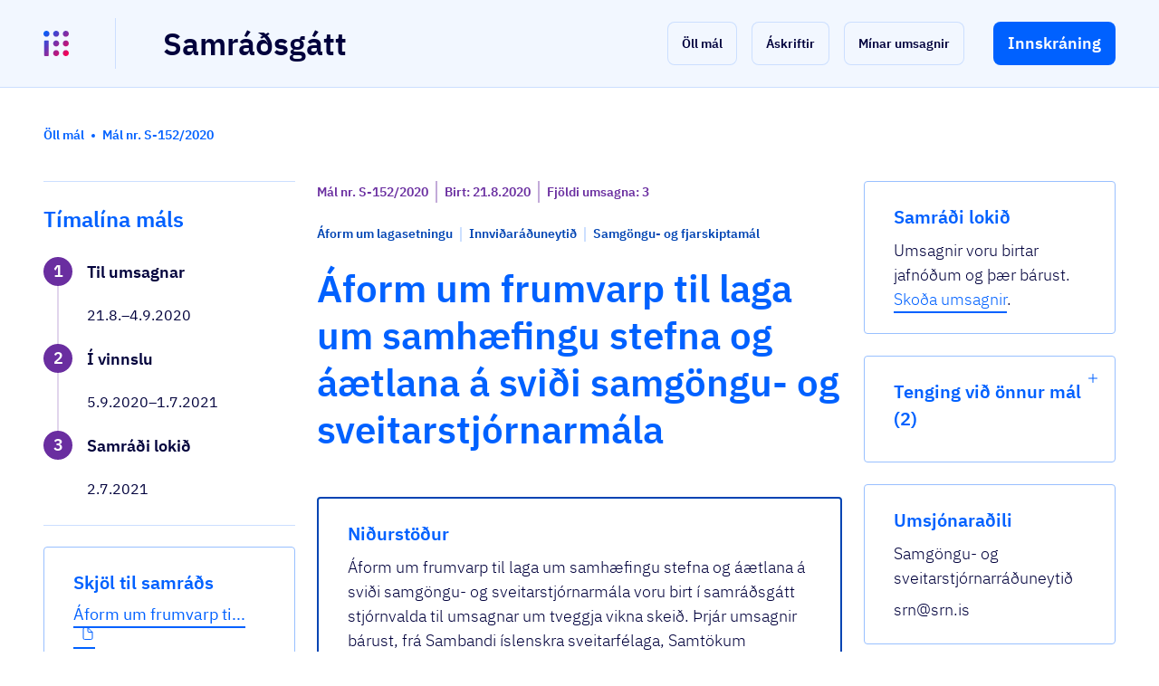

--- FILE ---
content_type: text/html; charset=utf-8
request_url: https://island.is/samradsgatt/mal/2741
body_size: 7261
content:
<!DOCTYPE html><html lang="is"><head><meta charSet="utf-8"/><meta name="viewport" content="width=device-width"/><link rel="apple-touch-icon" sizes="180x180" href="/samradsgatt/apple-touch-icon.png"/><link rel="icon" type="image/png" sizes="32x32" href="/samradsgatt/favicon-32x32.png"/><link rel="icon" type="image/png" sizes="16x16" href="/samradsgatt/favicon-16x16.png"/><link rel="manifest" href="/samradsgatt/site.webmanifest"/><link rel="shortcut icon" href="/samradsgatt/favicon.ico"/><title>Samráðsgátt | Mál: S-152/2020</title><meta property="og:url" content="https://island.is/samradsgatt//mal/2741"/><meta property="og:image"/><meta property="og:site_name" content="Samráðsgátt"/><meta property="og:title" content="Samráðsgátt - Mál: S-152/2020"/><meta property="og:description" content="Samgöngu- og sveitarstjórnarráðherra áformar að leggja fram á Alþingi frumvarp til nýrra laga um samhæfingu stefna og áætlana á sviði samgöngu- og sveitarstjórnarmála þar sem tekin verða næstu skref á því sviði."/><meta name="description" content="Samgöngu- og sveitarstjórnarráðherra áformar að leggja fram á Alþingi frumvarp til nýrra laga um samhæfingu stefna og áætlana á sviði samgöngu- og sveitarstjórnarmála þar sem tekin verða næstu skref á því sviði."/><meta name="keywords" content="Opinbert samráð, lagasetning, frumvarp, reglugerð, stefna, umsögn, umsagnir"/><meta name="theme-color" content="#ffffff"/><meta name="next-head-count" content="16"/><script defer="" data-domain="island.is/samradsgatt" src="https://plausible.io/js/script.js"></script><link rel="preload" href="/samradsgatt/_next/static/css/749b85cf4bbc7442.css" as="style"/><link rel="stylesheet" href="/samradsgatt/_next/static/css/749b85cf4bbc7442.css" data-n-g=""/><link rel="preload" href="/samradsgatt/_next/static/css/a1f78bb5ad7872d8.css" as="style"/><link rel="stylesheet" href="/samradsgatt/_next/static/css/a1f78bb5ad7872d8.css" data-n-p=""/><noscript data-n-css=""></noscript><script defer="" nomodule="" src="/samradsgatt/_next/static/chunks/polyfills-42372ed130431b0a.js"></script><script src="/samradsgatt/_next/static/chunks/webpack-88480cf6eb9ce871.js" defer=""></script><script src="/samradsgatt/_next/static/chunks/framework-978a6051e6d0c57a.js" defer=""></script><script src="/samradsgatt/_next/static/chunks/main-2199f92ff1835fbc.js" defer=""></script><script src="/samradsgatt/_next/static/chunks/pages/_app-a3c78fdaa1fd4d4a.js" defer=""></script><script src="/samradsgatt/_next/static/chunks/pages/mal/%5Bslug%5D-ff0588f4f3ae25c7.js" defer=""></script><script src="/samradsgatt/_next/static/rbjiXROh_KLrhTkIJL7Q_/_buildManifest.js" defer=""></script><script src="/samradsgatt/_next/static/rbjiXROh_KLrhTkIJL7Q_/_ssgManifest.js" defer=""></script><style id="__jsx-266445804">@font-face{font-family:'IBM Plex Sans';font-style:normal;font-weight:300;font-display:swap;src:local('IBM:Plex Sans Light'),local('IBMPlexSans-Light'), url('/samradsgatt/fonts/ibm-plex/ibm-plex-sans-v7-latin-300.woff2') format('woff2'), url('/samradsgatt/fonts/ibm-plex/ibm-plex-sans-v7-latin-300.woff') format('woff');}@font-face{font-family:'IBM Plex Sans';font-style:normal;font-weight:400;font-display:swap;src:local('IBM:Plex Sans'),local('IBMPlexSans'), url('/samradsgatt/fonts/ibm-plex/ibm-plex-sans-v7-latin-regular.woff2') format('woff2'), url('/samradsgatt/fonts/ibm-plex/ibm-plex-sans-v7-latin-regular.woff') format('woff');}@font-face{font-family:'IBM Plex Sans';font-style:italic;font-weight:400;font-display:swap;src:local('IBM:Plex Sans Italic'),local('IBMPlexSans-Italic'), url('/samradsgatt/fonts/ibm-plex/ibm-plex-sans-v7-latin-italic.woff2') format('woff2'), url('/samradsgatt/fonts/ibm-plex/ibm-plex-sans-v7-latin-italic.woff') format('woff');}@font-face{font-family:'IBM Plex Sans';font-style:normal;font-weight:500;font-display:swap;src:local('IBM:Plex Sans Medium'),local('IBMPlexSans-Medium'), url('/samradsgatt/fonts/ibm-plex/ibm-plex-sans-v7-latin-500.woff2') format('woff2'), url('/samradsgatt/fonts/ibm-plex/ibm-plex-sans-v7-latin-500.woff') format('woff');}@font-face{font-family:'IBM Plex Sans';font-style:normal;font-weight:600;font-display:swap;src:local('IBM:Plex Sans SemiBold'), local('IBMPlexSans-SemiBold'), url('/samradsgatt/fonts/ibm-plex/ibm-plex-sans-v7-latin-600.woff2') format('woff2'), url('/samradsgatt/fonts/ibm-plex/ibm-plex-sans-v7-latin-600.woff') format('woff');}</style></head><body><div id="__next"><div><div class="" style="position:fixed;top:0;left:0;height:2px;background:transparent;z-index:99999999999;width:100%"><div class="" style="height:100%;background:linear-gradient(90deg,
    #0061ff 0%,
    #0044b3 25%,
    #6a2ea0 50%,
    #9a0074 75%,
    #ff0050 100%
  );transition:all 500ms ease;width:0%"><div style="box-shadow:0 0 10px linear-gradient(90deg,
    #0061ff 0%,
    #0044b3 25%,
    #6a2ea0 50%,
    #9a0074 75%,
    #ff0050 100%
  ), 0 0 10px linear-gradient(90deg,
    #0061ff 0%,
    #0044b3 25%,
    #6a2ea0 50%,
    #9a0074 75%,
    #ff0050 100%
  );width:5%;opacity:1;position:absolute;height:100%;transition:all 500ms ease;transform:rotate(3deg) translate(0px, -4px);left:-10rem"></div></div></div><div class="_1wc4apv0 _1ovv93d1o3 _1ovv93d1oi _1ovv93d1rd _1ovv93d1qp _1kc6p1k0"><div class="_1wc4apv0 _1ovv93d1o3"><header class="_1or7rd70"><div class="_1wc4apv0 _1ovv93d1o3 _1ovv93d1oe lkahfx0"><div class="_1wc4apv0 _1ovv93d1o3 _1ovv93d1oa _1kjt7dy0"><div class="_1wc4apv0 _1ovv93d1o3 _1ovv93d1rb _1e0drdz0"><div class="_1wc4apv0 _1ovv93d1o3 _1ovv93d1oa _1ovv93d10r _1ovv93d11o _1ovv93d1oe ijra5nnr ijra5n1"><div class="_1wc4apv0 _1ovv93d1o3 _1ovv93d1oi _1ovv93d1rb _1ovv93d1p9 _1yzzu3x2"><div class="_1wc4apv0 _1ovv93d1o3 _1ovv93d2my _1ovv93d21b ysay7z0"><div class="_1wc4apv0 _1ovv93d1o3 _1ovv93d1o7 _1ovv93d12k _1ovv93d1oe _1ovv93d1qm ysay7z1"><a class="t5qbxc0 _1wc4apv0 _1ovv93d1o3 _1ovv93d1oi _1vc6yj80 _1vc6yj81 t5qbxc8" href="https://island.is"><svg xmlns="http://www.w3.org/2000/svg" width="28" height="28" fill="none" viewBox="0 0 40 40" class="_10i2g7p0" style="color:#fff" aria-label="island.is logo"><path fill="url(#paint0_linear_)" d="M8.22254 16.2332V39.0458C8.22254 39.5763 7.95729 39.8415 7.42681 39.8415H2.01518C1.48469 39.8415 1.21945 39.5763 1.21945 39.0458V16.2332C1.21945 15.7027 1.48469 15.4375 2.01518 15.4375H7.42681C7.95729 15.4375 8.22254 15.7027 8.22254 16.2332ZM20 30.558C17.3492 30.558 15.279 32.6299 15.279 35.279C15.279 37.9298 17.3509 40 20 40C22.6508 40 24.721 37.9281 24.721 35.279C24.721 32.6299 22.6508 30.558 20 30.558ZM35.279 30.558C32.6282 30.558 30.558 32.6299 30.558 35.279C30.558 37.9298 32.6299 40 35.279 40C37.9298 40 40 37.9281 40 35.279C40 32.6299 37.9281 30.558 35.279 30.558ZM20 15.279C17.3492 15.279 15.279 17.3509 15.279 20C15.279 22.6508 17.3509 24.721 20 24.721C22.6508 24.721 24.721 22.6491 24.721 20C24.721 17.3509 22.6508 15.279 20 15.279ZM35.279 15.279C32.6282 15.279 30.558 17.3509 30.558 20C30.558 22.6508 32.6299 24.721 35.279 24.721C37.9298 24.721 40 22.6491 40 20C40 17.3509 37.9281 15.279 35.279 15.279ZM20 0C17.3492 0 15.279 2.0719 15.279 4.72099C15.279 7.37176 17.3509 9.44199 20 9.44199C22.6508 9.44199 24.721 7.37009 24.721 4.72099C24.721 2.0719 22.6508 0 20 0ZM35.279 9.44199C37.9298 9.44199 40 7.37009 40 4.72099C40 2.07023 37.9281 0 35.279 0C32.6282 0 30.558 2.0719 30.558 4.72099C30.558 7.37176 32.6282 9.44199 35.279 9.44199ZM4.72099 0C2.0719 0 0 2.0719 0 4.72099C0 7.37176 2.0719 9.44199 4.72099 9.44199C7.37176 9.44199 9.44199 7.37009 9.44199 4.72099C9.44199 2.0719 7.37176 0 4.72099 0Z"></path><defs><linearGradient id="paint0_linear_" x1="1.1276" y1="1.60629" x2="38.3941" y2="38.8728" gradientUnits="userSpaceOnUse"><stop offset="0" stop-color="#0161FD"></stop><stop offset="0.2457" stop-color="#3F46D2"></stop><stop offset="0.5079" stop-color="#812EA4"></stop><stop offset="0.7726" stop-color="#C21578"></stop><stop offset="1" stop-color="#FD0050"></stop></linearGradient></defs></svg></a></div></div><div class="_1wc4apv0 _1ovv93d1o3 _1ovv93d2my _1ovv93d21b ysay7z0"><div class="_1wc4apv0 _1ovv93d1o3 _1ovv93d1o7 _1ovv93d12k _1ovv93d1oe _1ovv93d1qm ysay7z1"><div class="_1wc4apv0 _1ovv93d1o3 _1ovv93dk7 _1ovv93dl4" style="transform:rotate(90deg);width:56px"><div class="_1wc4apv0 _1ovv93d1o3 _1ovv93d1oa"><div class="_1wc4apv0 _1ovv93d1o3 _1ovv93d1o4 _1ovv93d1o9 tfqul60 tfqul61 tfqul6b"></div></div></div></div></div><div class="_1wc4apv0 _1ovv93d1o3 _1ovv93d2my _1ovv93d21b ysay7z0"><div class="_1wc4apv0 _1ovv93d1o3 _1ovv93d1o7 _1ovv93d12k _1ovv93d1oe _1ovv93d1qm ysay7z1"><a class="t5qbxc0 _1wc4apv0 _1ovv93d1o3 _1ovv93d1oi _1ovv93d1p9 _1vc6yj80 _1vc6yj81 t5qbxc8" href="/samradsgatt"><h1 class="_1wc4apv0 _1ovv93d1o3 hdsizx4 hdsizx5f hdsizxg hdsizxq">Samráðsgátt</h1></a></div></div><div class="_1wc4apv0 _1ovv93d1o3 _1ovv93d1o4 _1ovv93d2my ysay7z0"><div class="_1wc4apv0 _1ovv93d1o3 _1ovv93d1o7 _1ovv93d12k _1ovv93d1oe _1ovv93d1qm ysay7z1"><div class="_1wc4apv0 _1ovv93d1o3 _1ovv93d1o4 _1ovv93d1oi _1ovv93d1p9 _1ovv93d1qo"><a class="t5qbxc0 _1wc4apv0 _1ovv93d1o3 _1ovv93dk6 _1ovv93d1oi _1vc6yj80 _1vc6yj81 t5qbxc8" href="/samradsgatt"><div style="background-color:transparent;border-radius:8px"><button role="button" type="button" class="_1wc4apv0 _1ovv93d1o3 _1ovv93d1oi _1l6v95v6 _1l6v95v13 _1l6v95va _1l6v95vj" data-testid="all-cases-btn"><span>Öll mál</span></button></div></a><a class="t5qbxc0 _1wc4apv0 _1ovv93d1o3 _1ovv93dk7 _1ovv93dv8 _1ovv93d1oi _1vc6yj80 _1vc6yj81 t5qbxc8" href="/samradsgatt/askriftir"><div style="background-color:transparent;border-radius:8px"><button role="button" type="button" class="_1wc4apv0 _1ovv93d1o3 _1ovv93d1oi _1l6v95v6 _1l6v95v13 _1l6v95va _1l6v95vj" data-testid="subscriptions-btn"><span>Áskriftir</span></button></div></a><a class="t5qbxc0 _1wc4apv0 _1ovv93d1o3 _1ovv93dk7 _1ovv93dv8 _1ovv93d1oi _1vc6yj80 _1vc6yj81 t5qbxc8" href="/samradsgatt/umsagnir"><div style="background-color:transparent;border-radius:8px"><button role="button" type="button" class="_1wc4apv0 _1ovv93d1o3 _1ovv93d1oi _1l6v95v6 _1l6v95v13 _1l6v95va _1l6v95vj" data-testid="advices-btn"><span>Mínar umsagnir</span></button></div></a><div class="_1wc4apv0 _1ovv93d1o3 _1ovv93dk9 _1ovv93dva"><button role="button" type="button" class="_1wc4apv0 _1ovv93d1o3 _1ovv93d1oi _1l6v95v3 _1l6v95vo _1l6v95v8 _1l6v95vh" data-testid="menu-login-btn"><span>Innskráning</span></button></div></div></div></div></div></div></div></div></div></header><div class="_1wc4apv0 _1ovv93d1o3 _1ovv93d1oa"><div class="_1wc4apv0 _1ovv93d1o3 _1ovv93d1o4 _1ovv93d1o9 tfqul60 tfqul61 tfqul6b"></div></div><div class="_1j7welx0 _1j7welx1"><section class="Toastify" aria-live="polite" aria-atomic="false" aria-relevant="additions text" aria-label="Notifications Alt+T"></section></div><div class="_1wc4apv0 _1ovv93d1o3 _1ovv93d1oa _1kjt7dy0"><div class="_1wc4apv0 _1ovv93d1o3 _1ovv93d10r _1ovv93d1bt _1ovv93d11o _1ovv93d1cq"><nav class="_1wc4apv0 _1wc4apv1 _1ovv93d1o3 _1ovv93d1oj _1ovv93d211 _1ovv93d1p9 rs_skip" aria-label="breadcrumb"><div class="_1wc4apv0 _1ovv93d1o3 _1ovv93d1oj _1ovv93d1p9"><a href="/samradsgatt" class="_1pdbhm00 _1pdbhm02"><span class="_1wc4apv0 _1ovv93d1o3 hdsizx4 hdsizx5m hdsizxn hdsizxx">Öll mál</span></a><div class="_1wc4apv0 _1ovv93d1o3 _1ovv93d1ja _1ovv93dic _1ovv93dj9 _1ovv93dk7 _1ovv93dl4 _1ovv93d1oh _1pdbhm05 _1pdbhm06"></div></div><div class="_1wc4apv0 _1ovv93d1o3 _1ovv93d1oj _1ovv93d1p9"><span class="_1wc4apv0 _1ovv93d1o3 hdsizx4 hdsizx5m hdsizx1j hdsizxn hdsizxx">Mál nr. S-152/2020</span></div></nav></div></div><div class="_1wc4apv0 _1ovv93d1o3 _1ovv93d1oa _1kjt7dy0"><div class="_1wc4apv0 _1ovv93d1o3 _1ovv93d1rb _1ovv93d1wj _1e0drdz0"><div class="_1wc4apv0 _1ovv93d1o3 _1ovv93d1oa _1ovv93d1oe ijra5nnr ijra5na"><div class="_1wc4apv0 _1ovv93d1o3 _1uendql0 _1uendql4"><div class="_1wc4apv0 _1ovv93d1o3 _1ovv93d10r"><div class="_1wc4apv0 _1ovv93d1o3 _1ovv93d1oa"><div class="_1wc4apv0 _1ovv93d1o3 _1ovv93d1o4 _1ovv93d1o9 tfqul60 tfqul61 tfqul6b"></div></div></div><div class="_1wc4apv0 _1ovv93d1o3 _1ovv93d10r"><div class="_1wc4apv0 _1ovv93d1o3 _1uendql0 _1uendql3 _1uendql2q"><div class="_1wc4apv0 _1ovv93d1o3 _1ovv93d10q _1ovv93d1bp"><h3 class="_1wc4apv0 _1ovv93d1o3 hdsizx4 hdsizx5g hdsizx1j hdsizxh hdsizxr">Tímalína máls</h3></div><div class="_1wc4apv0 _1ovv93d1o3 _1ovv93d10q _1ovv93d1bp"><div class="_1wc4apv0 _1ovv93d1o3 _1ovv93d1o4"><div class="_1wc4apv0 _1ovv93d1o3 _1jclfew2"><div class="_1wc4apv0 _1ovv93d1o3 _1et7hu20" style="margin-left:0"><div class="_1wc4apv0 _1ovv93d1o3 _1ovv93dj9 _1ovv93dqm _1ovv93d1oi _1ovv93d1p9"><div class="_1wc4apv0 _1ovv93d1o3 _1ovv93d10o _1ovv93d182"><div class="_1wc4apv0 _1ovv93d1o3 _1ovv93d1oa _1ovv93dl4 _1ovv93dsh _1ovv93d1oi _1ovv93d1p9 _1ovv93d1qn _1xgpl9s0"><div class="_1wc4apv0 _1ovv93d250 _1ovv93d1o3 _1ovv93d1o9 _1ekeza91 pl" style="height:0px"></div><div class="_1wc4apv0 _1ovv93d252 _1ovv93d1o3 _1ovv93d1o9 _1ovv93d2md _1ovv93d1oi _1ovv93d1p9 _1ovv93d1qn _1ovv93d2mf _1ekeza90">1</div></div></div><div class="_1wc4apv0 _1ovv93d1o3 _1ovv93d1o4 _1ovv93d10o _1ovv93d182 _1ovv93d13h _1ovv93d1ar _1et7hu21 _1et7hu22"><p class="_1wc4apv0 _1ovv93d1o3 hdsizx4 hdsizx5d hdsizx8 hdsizxc">Til umsagnar</p></div></div><div class="_1wc4apv0 _1ovv93d1o3 _79i7mo0" style="height:auto"><div class="_1wc4apv0 _1ovv93d1o3 _79i7mo2" style="opacity:1"><ul class="_79i7mo3"><li class="_1wc4apv0 _1ovv93d1o3 _1ovv93dic _1ovv93dpp _1ovv93d1oi _1ovv93d1p9"><div class="_1wc4apv0 _1ovv93d1o3 _1ovv93d1oa _1ovv93dl4 _1ovv93dsh _1ovv93d1oi _1ovv93d1p9 _1ovv93d1qn _1xgpl9s0 _1xgpl9s1"></div><p class="_1wc4apv0 _1ovv93d1o3 hdsizx4 hdsizx5k hdsizxl hdsizxv">21.8.–4.9.2020 </p></li></ul></div></div></div><div class="_1wc4apv0 _1ovv93d1o3 _1et7hu20" style="margin-left:0"><div class="_1wc4apv0 _1ovv93d1o3 _1ovv93dj9 _1ovv93dqm _1ovv93d1oi _1ovv93d1p9"><div class="_1wc4apv0 _1ovv93d1o3 _1ovv93d10o _1ovv93d182"><div class="_1wc4apv0 _1ovv93d1o3 _1ovv93d1oa _1ovv93dl4 _1ovv93dsh _1ovv93d1oi _1ovv93d1p9 _1ovv93d1qn _1xgpl9s0"><div class="_1wc4apv0 _1ovv93d250 _1ovv93d1o3 _1ovv93d1o9 _1ekeza91 pl" style="height:0px"></div><div class="_1wc4apv0 _1ovv93d252 _1ovv93d1o3 _1ovv93d1o9 _1ovv93d2md _1ovv93d1oi _1ovv93d1p9 _1ovv93d1qn _1ovv93d2mf _1ekeza90">2</div></div></div><div class="_1wc4apv0 _1ovv93d1o3 _1ovv93d1o4 _1ovv93d10o _1ovv93d182 _1ovv93d13h _1ovv93d1ar _1et7hu21 _1et7hu22"><p class="_1wc4apv0 _1ovv93d1o3 hdsizx4 hdsizx5d hdsizx8 hdsizxc">Í vinnslu</p></div></div><div class="_1wc4apv0 _1ovv93d1o3 _79i7mo0" style="height:auto"><div class="_1wc4apv0 _1ovv93d1o3 _79i7mo2" style="opacity:1"><ul class="_79i7mo3"><li class="_1wc4apv0 _1ovv93d1o3 _1ovv93dic _1ovv93dpp _1ovv93d1oi _1ovv93d1p9"><div class="_1wc4apv0 _1ovv93d1o3 _1ovv93d1oa _1ovv93dl4 _1ovv93dsh _1ovv93d1oi _1ovv93d1p9 _1ovv93d1qn _1xgpl9s0 _1xgpl9s1"></div><p class="_1wc4apv0 _1ovv93d1o3 hdsizx4 hdsizx5k hdsizxl hdsizxv">5.9.2020–1.7.2021 </p></li></ul></div></div></div><div class="_1wc4apv0 _1ovv93d1o3 _1et7hu20" style="margin-left:0"><div class="_1wc4apv0 _1ovv93d1o3 _1ovv93dj9 _1ovv93dqm _1ovv93d1oi _1ovv93d1p9"><div class="_1wc4apv0 _1ovv93d1o3 _1ovv93d10o _1ovv93d182"><div class="_1wc4apv0 _1ovv93d1o3 _1ovv93d1oa _1ovv93dl4 _1ovv93dsh _1ovv93d1oi _1ovv93d1p9 _1ovv93d1qn _1xgpl9s0"><div class="_1wc4apv0 _1ovv93d250 _1ovv93d1o3 _1ovv93d1o9 _1ekeza91 pl" style="height:0px"></div><div class="_1wc4apv0 _1ovv93d252 _1ovv93d1o3 _1ovv93d1o9 _1ovv93d2md _1ovv93d1oi _1ovv93d1p9 _1ovv93d1qn _1ovv93d2mf _1ekeza90">3</div></div></div><div class="_1wc4apv0 _1ovv93d1o3 _1ovv93d1o4 _1ovv93d10o _1ovv93d182 _1ovv93d13h _1ovv93d1ar _1et7hu21 _1et7hu22"><p class="_1wc4apv0 _1ovv93d1o3 hdsizx4 hdsizx5d hdsizx8 hdsizxc">Samráði lokið</p></div></div><div class="_1wc4apv0 _1ovv93d1o3 _79i7mo0" style="height:auto"><div class="_1wc4apv0 _1ovv93d1o3 _79i7mo2" style="opacity:1"><ul class="_79i7mo3"><li class="_1wc4apv0 _1ovv93d1o3 _1ovv93dic _1ovv93dpp _1ovv93d1oi _1ovv93d1p9"><div class="_1wc4apv0 _1ovv93d1o3 _1ovv93d1oa _1ovv93dl4 _1ovv93dsh _1ovv93d1oi _1ovv93d1p9 _1ovv93d1qn _1xgpl9s0 _1xgpl9s1"></div><p class="_1wc4apv0 _1ovv93d1o3 hdsizx4 hdsizx5k hdsizxl hdsizxv">2.7.2021</p></li></ul></div></div></div></div></div></div></div></div><div class="_1wc4apv0 _1ovv93d1o3 _1ovv93d10r"><div class="_1wc4apv0 _1ovv93d1o3 _1ovv93d1oa"><div class="_1wc4apv0 _1ovv93d1o3 _1ovv93d1o4 _1ovv93d1o9 tfqul60 tfqul61 tfqul6b"></div></div></div><div class="_1wc4apv0 _1ovv93d1o3 _1ovv93d10r"><div class="_1wc4apv0 _1ovv93d1jn _1ovv93d1ni _1ovv93d1o3 _1ovv93d1j6 _1ovv93d10r _1ovv93d11o _1ovv93d12m _1ovv93d13j"><div class="_1wc4apv0 _1ovv93d1o3 _1uendql0 _1uendql2"><div class="_1wc4apv0 _1ovv93d1o3 _1ovv93d10p"><h4 class="_1wc4apv0 _1ovv93d1o3 hdsizx4 hdsizx5h hdsizx1j hdsizxi hdsizxs">Skjöl til samráðs</h4></div><div class="_1wc4apv0 _1ovv93d1o3 _1ovv93d10p"><a class="t5qbxc0 t5qbxc5 t5qbxc1 t5qbxc3" target="_blank" href="https://samradapi.island.is/api/Documents/bef0f909-a0e3-ea11-9b98-005056bcce7e"><span tabindex="0" aria-describedby="id-ls25uo">Áform um frumvarp ti...</span><!--$--><svg xmlns="http://www.w3.org/2000/svg" class="_1oaymvp0" viewBox="0 0 512 512" data-testid="icon-document" fill="currentColor" color="currentColor" width="16px" height="16px"><title>Skjal</title><path d="M416 221.25V416a48 48 0 01-48 48H144a48 48 0 01-48-48V96a48 48 0 0148-48h98.75a32 32 0 0122.62 9.37l141.26 141.26a32 32 0 019.37 22.62z" fill="none" stroke="currentColor" stroke-linejoin="round" stroke-width="32"></path><path d="M256 56v120a32 32 0 0032 32h120" fill="none" stroke="currentColor" stroke-linecap="round" stroke-linejoin="round" stroke-width="32"></path></svg><!--/$--></a></div></div></div></div></div></div><div class="_1wc4apv0 _1ovv93d1o3 _1ovv93d1oa _1ovv93d1oe ijra5nnr ijra5n7"><div class="_1wc4apv0 _1ovv93d1o3 _1uendql0 _1uendqla"><div class="_1wc4apv0 _1ovv93d1o3 _1ovv93d10x"><div class="_1wc4apv0 _1ovv93d1o3 _1uendql0 _1uendql5 _1uendql2v"><div class="_1wc4apv0 _1ovv93d1o3 _1ovv93d10s _1ovv93d1bu"><div class="_1wc4apv0 _1ovv93d1o3 _1uendql0 _1uendql4"><div class="_1wc4apv0 _1ovv93d1o3 _1ovv93d10r"><div class="_1wc4apv0 _1ovv93d1o3 _1ovv93d1oi _1ovv93d1qp"><div class="_1wc4apv0 _1ovv93d1o3 _1uendql0 _1uendql2"><div class="_1wc4apv0 _1ovv93d1o3 _1ovv93d1oi _1ovv93d1rb _1ovv93d212 _1ovv93d1p9 _1yzzu3x1"><div class="_1wc4apv0 _1ovv93d1o3 _1ovv93d2my _1ovv93d10p _1ovv93d12j _1ovv93d1oe _1ovv93d1qm"><p class="_1wc4apv0 _1ovv93d1o3 hdsizx4 hdsizx5m hdsizx4u hdsizxn hdsizxx">Mál nr. S-152/2020</p></div><div class="_1wc4apv0 _1ovv93d1o3 _1ovv93d2my _1ovv93d10p _1ovv93d12j _1ovv93d1oe _1ovv93d1qm"><div class="_17xulsr0"></div></div><div class="_1wc4apv0 _1ovv93d1o3 _1ovv93d2my _1ovv93d10p _1ovv93d12j _1ovv93d1oe _1ovv93d1qm"><p class="_1wc4apv0 _1ovv93d1o3 hdsizx4 hdsizx5m hdsizx4u hdsizxn hdsizxx">Birt: 21.8.2020</p></div><div class="_1wc4apv0 _1ovv93d1o3 _1ovv93d2my _1ovv93d10p _1ovv93d12j _1ovv93d1oe _1ovv93d1qm"><div class="_17xulsr0"></div></div><div class="_1wc4apv0 _1ovv93d1o3 _1ovv93d2my _1ovv93d10p _1ovv93d12j _1ovv93d1oe _1ovv93d1qm"><p class="_1wc4apv0 _1ovv93d1o3 hdsizx4 hdsizx5m hdsizx4u hdsizxn hdsizxx">Fjöldi umsagna: 3</p></div></div></div></div></div><div class="_1wc4apv0 _1ovv93d1o3 _1ovv93d10r"><div class="_1wc4apv0 _1ovv93d1o3 _1uendql0 _1uendql2"><div class="_1wc4apv0 _1ovv93d1o3 _1ovv93d1oi _1ovv93d1rb _1ovv93d211 _1ovv93d1p9 _1yzzu3x1"><div class="_1wc4apv0 _1ovv93d1o3 _1ovv93d2my _1ovv93d10p _1ovv93d12j _1ovv93d1oe _1ovv93d1qm"><p class="_1wc4apv0 _1ovv93d1o3 hdsizx4 hdsizx5m hdsizx1k hdsizxn hdsizxx">Áform um lagasetningu</p></div><div class="_1wc4apv0 _1ovv93d1o3 _1ovv93d2my _1ovv93d10p _1ovv93d12j _1ovv93d1oe _1ovv93d1qm"><div class="_17xulsr1"></div></div><div class="_1wc4apv0 _1ovv93d1o3 _1ovv93d2my _1ovv93d10p _1ovv93d12j _1ovv93d1oe _1ovv93d1qm"><p class="_1wc4apv0 _1ovv93d1o3 hdsizx4 hdsizx5m hdsizx1k hdsizxn hdsizxx">Innviðaráðuneytið</p></div><div class="_1wc4apv0 _1ovv93d1o3 _1ovv93d2my _1ovv93d10p _1ovv93d12j _1ovv93d1oe _1ovv93d1qm"><div class="_17xulsr1"></div></div><div class="_1wc4apv0 _1ovv93d1o3 _1ovv93d2my _1ovv93d10p _1ovv93d12j _1ovv93d1oe _1ovv93d1qm"><p class="_1wc4apv0 _1ovv93d1o3 hdsizx4 hdsizx5m hdsizx1k hdsizxn hdsizxx">Samgöngu- og fjarskiptamál</p></div></div></div></div><div class="_1wc4apv0 _1ovv93d1o3 _1ovv93d10r"><h1 class="_1wc4apv0 _1ovv93d1o3 hdsizx4 hdsizx5e hdsizx1j hdsizxf hdsizxp">Áform um frumvarp til laga um samhæfingu stefna og áætlana á sviði samgöngu- og sveitarstjórnarmála</h1></div></div></div><div class="_1wc4apv0 _1ovv93d1o3 _1ovv93d10s _1ovv93d1bu"><div class="_1wc4apv0 _1ovv93d1jp _1ovv93d1nj _1ovv93d1o3 _1ovv93d1j6 _1ovv93d10r _1ovv93d11o _1ovv93d12m _1ovv93d13j"><div class="_1wc4apv0 _1ovv93d1o3 _1uendql0 _1uendql2"><div class="_1wc4apv0 _1ovv93d1o3 _1ovv93d10p"><h4 class="_1wc4apv0 _1ovv93d1o3 hdsizx4 hdsizx5h hdsizx1j hdsizxi hdsizxs">Niðurstöður</h4></div><div class="_1wc4apv0 _1ovv93d1o3 _1ovv93d10p"><p class="_1wc4apv0 _1ovv93d1o3 hdsizx4 hdsizx5d hdsizxe hdsizxo">Áform um frumvarp til laga um samhæfingu stefna og áætlana á sviði samgöngu- og sveitarstjórnarmála voru birt í samráðsgátt stjórnvalda til umsagnar um tveggja vikna skeið. Þrjár umsagnir bárust, frá Sambandi íslenskra sveitarfélaga, Samtökum atvinnulífsins og Fjórðungssambandi Vestfirðinga, sem almennt voru jákvæðar í garð aukinnar samhæfingar áætlana. Í kjölfarið voru unnin drög að frumvarpi sem einnig voru birt í samráðsgáttinni til umsagnar. </p></div></div></div></div><div class="_1wc4apv0 _1ovv93d1o3 _1ovv93d10s _1ovv93d1bu"><div class="_1wc4apv0 _1ovv93d1o3 _1uendql0 _1uendql4 _1uendql2t"><div class="_1wc4apv0 _1ovv93d1o3 _1ovv93d10r _1ovv93d1bs"><div class="_1wc4apv0 _1ovv93d1o3" data-testid="short-description"><h2 class="_1wc4apv0 _1ovv93d1o3 hdsizx4 hdsizx5h hdsizxi hdsizxs">Málsefni</h2><p class="_1wc4apv0 _1ovv93d1o3 hdsizx4 hdsizx5d hdsizxe hdsizxo">Samgöngu- og sveitarstjórnarráðherra áformar að leggja fram á Alþingi frumvarp til nýrra laga um samhæfingu stefna og áætlana á sviði samgöngu- og sveitarstjórnarmála þar sem tekin verða næstu skref á því sviði.</p></div></div><div class="_1wc4apv0 _1ovv93d1o3 _1ovv93d10r _1ovv93d1bs"><div class="_1wc4apv0 _1ovv93d1o3"><h2 class="_1wc4apv0 _1ovv93d1o3 hdsizx4 hdsizx5h hdsizxi hdsizxs">Nánari upplýsingar</h2><div class="_1wc4apv0 _1ovv93d1o3 _1uendql0 _1uendql2"><div class="_1wc4apv0 _1ovv93d1o3 _1ovv93d10p"><p class="_1wc4apv0 _1ovv93d1o3 hdsizx4 hdsizx5d hdsizxe hdsizxo">Sú stefnumörkun sem unnin er í samgöngu- og sveitarstjórnarráðuneytinu samkvæmt lögum er eftirfarandi:</p></div><div class="_1wc4apv0 _1ovv93d1o3 _1ovv93d10p"><p class="_1wc4apv0 _1ovv93d1o3 hdsizx4 hdsizx5d hdsizxe hdsizxo">•	Samgönguáætlun, skv. lögum um samgönguáætlun, nr. 33/2008.</p></div><div class="_1wc4apv0 _1ovv93d1o3 _1ovv93d10p"><p class="_1wc4apv0 _1ovv93d1o3 hdsizx4 hdsizx5d hdsizxe hdsizxo">•	Fjarskiptaáætlun, skv. lögum um fjarskipti, nr. 81/2003.</p></div><div class="_1wc4apv0 _1ovv93d1o3 _1ovv93d10p"><p class="_1wc4apv0 _1ovv93d1o3 hdsizx4 hdsizx5d hdsizxe hdsizxo">•	Byggðaáætlun, skv. lögum um byggðaáætlun og sóknaráætlanir, nr. 69/2015.</p></div><div class="_1wc4apv0 _1ovv93d1o3 _1ovv93d10p"><p class="_1wc4apv0 _1ovv93d1o3 hdsizx4 hdsizx5d hdsizxe hdsizxo">•	Stefnumótandi áætlun ríkisins um málefni sveitarfélaga, skv. sveitarstjórnarlögum, nr. 138/2011, sbr. lög nr. 53/2018.</p></div><div class="_1wc4apv0 _1ovv93d1o3 _1ovv93d10p"><p class="_1wc4apv0 _1ovv93d1o3 hdsizx4 hdsizx5d hdsizxe hdsizxo"></p></div><div class="_1wc4apv0 _1ovv93d1o3 _1ovv93d10p"><p class="_1wc4apv0 _1ovv93d1o3 hdsizx4 hdsizx5d hdsizxe hdsizxo">Þessar fjórar stefnur og áætlanir varða öll meginverkefni ráðuneytisins og segja má að þær séu hryggjarstykkið í stefnu þess og starfi. Þær tengjast mjög náið og einstök meginmarkmið og áherslur snerta gjarnan þær allar samtímis.</p></div><div class="_1wc4apv0 _1ovv93d1o3 _1ovv93d10p"><p class="_1wc4apv0 _1ovv93d1o3 hdsizx4 hdsizx5d hdsizxe hdsizxo"></p></div><div class="_1wc4apv0 _1ovv93d1o3 _1ovv93d10p"><p class="_1wc4apv0 _1ovv93d1o3 hdsizx4 hdsizx5d hdsizxe hdsizxo">Lög um breytingu á ýmsum lögum til samræmingar á áætlunum á sviði samgöngu-, </p></div><div class="_1wc4apv0 _1ovv93d1o3 _1ovv93d10p"><p class="_1wc4apv0 _1ovv93d1o3 hdsizx4 hdsizx5d hdsizxe hdsizxo">fjarskipta-, sveitarstjórnar- og byggðamála,  nr. 53/2018, sem gildi tóku í júní 2018, fólu í sér fyrsta áfangann í aukinni samhæfingu á stefnum og áætlunum ráðuneytisins. Var markmiðið að ná fram aukinni skilvirkni og samhæfingu áætlana, auk þess sem komið var á sérstakri stefnumörkun í málefnum sveitarfélaganna. Verklag við gerð áætlananna var samræmt, sem og form þeirra og tímaspönn, m.a. út frá forsendum laga um opinber fjármál.</p></div><div class="_1wc4apv0 _1ovv93d1o3 _1ovv93d10p"><p class="_1wc4apv0 _1ovv93d1o3 hdsizx4 hdsizx5d hdsizxe hdsizxo"></p></div><div class="_1wc4apv0 _1ovv93d1o3 _1ovv93d10p"><p class="_1wc4apv0 _1ovv93d1o3 hdsizx4 hdsizx5d hdsizxe hdsizxo">Með frumvarpinu verður unnið að framgangi næsta áfanga við aukna samhæfingu stefna og áætlana á verkefnasviði samgöngu- og sveitarstjórnarráðuneytisins. Með því megi ná meiri árangri fyrir samfélagið með aukinni samvinnu málaflokka, meira gagnsæi og hagkvæmari nýtingu fjármuna.</p></div><div class="_1wc4apv0 _1ovv93d1o3 _1ovv93d10p"><p class="_1wc4apv0 _1ovv93d1o3 hdsizx4 hdsizx5d hdsizxe hdsizxo">Meðal þess sem metið verður við undirbúning frumvarpsins er sameining fimm og fimmtán ára áætlana í eina áætlun, framsetning markmiða með áætlanagerðinni, skipan ráða, samræming svæðaskiptingar, hvernig draga megi fram sameiginleg verkefni áætlananna og hve ört þær skuli endurskoðaðar.</p></div></div></div></div></div></div></div></div><div class="_1wc4apv0 _1ovv93d1o3 _1ovv93d10x"></div></div></div><div class="_1wc4apv0 _1ovv93d1o3 _1ovv93d1oa _1ovv93d1oe ijra5nnr ijra5na"><div class="_1wc4apv0 _1ovv93d1o3 _1uendql0 _1uendql4"><div class="_1wc4apv0 _1ovv93d1o3 _1ovv93d10r"><div class="_1wc4apv0 _1ovv93d1jn _1ovv93d1ni _1ovv93d1o3 _1ovv93d1j6 _1ovv93d10r _1ovv93d11o _1ovv93d12m _1ovv93d13j"><div class="_1wc4apv0 _1ovv93d1o3 _1uendql0 _1uendql2"><div class="_1wc4apv0 _1ovv93d1o3 _1ovv93d10p"><h4 class="_1wc4apv0 _1ovv93d1o3 hdsizx4 hdsizx5h hdsizx1j hdsizxi hdsizxs">Samráði lokið</h4></div><div class="_1wc4apv0 _1ovv93d1o3 _1ovv93d10p"><p class="_1wc4apv0 _1ovv93d1o3 hdsizx4 hdsizx5d hdsizxe hdsizxo">Umsagnir voru birtar jafnóðum og þær bárust.<!-- --> <a class="t5qbxc0 t5qbxc5 t5qbxc1 t5qbxc3" href="/samradsgatt/mal/2741#view-advices">Skoða umsagnir</a>.</p></div></div></div></div><div class="_1wc4apv0 _1ovv93d1o3 _1ovv93d10r"><div class="_1wc4apv0 _1ovv93d1o3 _1ovv93d1oe"><div class="_1wc4apv0 _1ovv93d1jn _1ovv93d1ni _1ovv93d1o3 _1ovv93d1j6 _1ovv93d10r _1ovv93d11o _1ovv93d12m _1ovv93d13j _1vjgtcw0"><div class="_1wc4apv0 _1ovv93d1o3 _1uendql0 _1uendql2"><div class="_1wc4apv0 _1ovv93d1o3 _1ovv93d10p"><h4 class="_1wc4apv0 _1ovv93d1o3 hdsizx4 hdsizx5h hdsizx1j hdsizxi hdsizxs">Tenging við önnur mál (2)</h4></div><div class="_1wc4apv0 _1ovv93d1o3 _1ovv93d10p"><button class="_1wc4apv0 _1wc4apva _1ovv93d1o3 _1ovv93d1oi _1vc6yj80 _1vc6yj81 _1vjgtcw1" title="show-list" aria-label="show-list"><!--$--><svg class="add-outline_svg__ionicon" viewBox="0 0 512 512" data-testid="icon-add" aria-hidden="true" fill="#0061ff" color="#0061ff" width="16px" height="16px"><path fill="none" stroke="currentColor" stroke-linecap="round" stroke-linejoin="round" stroke-width="32" d="M256 112v288m144-144H112"></path></svg><!--/$--></button></div></div></div></div></div><div class="_1wc4apv0 _1ovv93d1o3 _1ovv93d10r"><div class="_1wc4apv0 _1ovv93d1jn _1ovv93d1ni _1ovv93d1o3 _1ovv93d1j6 _1ovv93d10r _1ovv93d11o _1ovv93d12m _1ovv93d13j"><div class="_1wc4apv0 _1ovv93d1o3 _1uendql0 _1uendql2"><div class="_1wc4apv0 _1ovv93d1o3 _1ovv93d10p"><h4 class="_1wc4apv0 _1ovv93d1o3 hdsizx4 hdsizx5h hdsizx1j hdsizxi hdsizxs">Umsjónaraðili</h4></div><div class="_1wc4apv0 _1ovv93d1o3 _1ovv93d10p"><p class="_1wc4apv0 _1ovv93d1o3 hdsizx4 hdsizx5d hdsizxe hdsizxo">Samgöngu- og sveitarstjórnarráðuneytið</p></div><div class="_1wc4apv0 _1ovv93d1o3 _1ovv93d10p"><p class="_1wc4apv0 _1ovv93d1o3 hdsizx4 hdsizx5d hdsizxe hdsizxo">srn@srn.is</p></div></div></div></div></div></div></div></div></div><div class="_1wc4apv0 _1ovv93d1o3"><footer class="o9dnos0"><div class="_1wc4apv0 _1ovv93d1o3 _1ovv93d1oe lkahfx0"><div class="o9dnos1"><div class="_1wc4apv0 _1ovv93d1o3 _1ovv93d1oa _1kjt7dy0"><div class="_1wc4apv0 _1ovv93d1o3 _1ovv93d1rb _1e0drdz0"><div class="_1wc4apv0 _1ovv93d1o3 _1ovv93d1oa _1ovv93d10u _1ovv93d11r _1ovv93d1oe ijra5nnr ijra5n1"><div class="_1wc4apv0 _1ovv93d1o3 _1ovv93d1oe _1ovv93d1p0 _1ovv93d1rd _1ovv93d1rn _1ovv93d1p9 _1ovv93d1qn _1yzzu3xn _1yzzu3x2q"><div class="_1wc4apv0 _1ovv93d1o3 _1ovv93d1o4 _1ovv93d2my ysay7z0 ysay7z5"><div class="_1wc4apv0 _1ovv93d1o3 _1ovv93d1o7 _1ovv93d10q _1ovv93d1cb _1ovv93d135 _1ovv93d1dk _1ovv93d1oi _1ovv93d1ow _1ovv93d1qn ysay7z1"><div class="_1wc4apv0 _1ovv93d1o3 _1ovv93d1o4 _1ovv93d1oi _1ovv93d1p9 _1ovv93d1qm _1ovv93d2me"><a class="t5qbxc0 _1wc4apv0 _1ovv93d1o3 _1ovv93d1oi _1vc6yj80 _1vc6yj81 t5qbxc8" href="/samradsgatt"><h1 class="_1wc4apv0 _1ovv93d1o3 hdsizx4 hdsizx5f hdsizxg hdsizxq">Samráðsgátt</h1></a></div></div></div><div class="_1wc4apv0 _1ovv93d1o3 _1ovv93d2my _1ovv93d21b ysay7z0"><div class="_1wc4apv0 _1ovv93d1o3 _1ovv93d1o7 _1ovv93d10q _1ovv93d1cb _1ovv93d135 _1ovv93d1dk _1ovv93d1oi _1ovv93d1ow _1ovv93d1qn ysay7z1"><div class="_1wc4apv0 _1ovv93d1o3 _1ovv93d1o4 _1ovv93d1oi _1ovv93d1p9 _1ovv93d1qn _1ovv93d2me"><div class="_1837wsg0"><div class="_1wc4apv0 _1ovv93d1o3 _1ovv93d1oa"><div class="_1wc4apv0 _1ovv93d1o3 _1ovv93d1o4 _1ovv93d1o9 tfqul60 tfqul61 tfqul6b"></div></div></div></div></div></div><div class="_1wc4apv0 _1ovv93d1o3 _1ovv93d1o4 _1ovv93d2my ysay7z0 ysay7z5"><div class="_1wc4apv0 _1ovv93d1o3 _1ovv93d1o7 _1ovv93d10q _1ovv93d1cb _1ovv93d135 _1ovv93d1dk _1ovv93d1oi _1ovv93d1ow _1ovv93d1qn ysay7z1"><div class="_1wc4apv0 _1ovv93d1o3 _1ovv93d1o4 _1ovv93d1oi _1ovv93d1p9 _1ovv93d1qn _1ovv93d2me"><a class="t5qbxc0 _1wc4apv0 _1ovv93d1o3 _1ovv93d1oi _1vc6yj80 _1vc6yj81 t5qbxc8" href="https://island.is"><svg xmlns="http://www.w3.org/2000/svg" xmlns:xlink="http://www.w3.org/1999/xlink" viewBox="0 0 669.51 108.09" class="_10i2g7p0 _10i2g7p1" width="200" style="color:#fff" aria-label="island.is logo"><defs><linearGradient id="a" x1="3.69" y1="3.69" x2="104.39" y2="104.39" gradientUnits="userSpaceOnUse"><stop offset="0" stop-color="#0161fd"></stop><stop offset=".25" stop-color="#3f46d2"></stop><stop offset=".51" stop-color="#812ea4"></stop><stop offset=".77" stop-color="#c21578"></stop><stop offset="1" stop-color="#fd0050"></stop></linearGradient><linearGradient id="b" x1="-16.95" y1="24.34" x2="83.75" y2="125.04" xlink:href="#a"></linearGradient><linearGradient id="c" x1="-37.59" y1="44.98" x2="63.11" y2="145.68" xlink:href="#a"></linearGradient><linearGradient id="d" x1="44.98" y1="-37.59" x2="145.68" y2="63.11" xlink:href="#a"></linearGradient><linearGradient id="e" x1="-16.95" y1="24.34" x2="83.75" y2="125.04" xlink:href="#a"></linearGradient><linearGradient id="f" x1="3.69" y1="3.69" x2="104.39" y2="104.39" xlink:href="#a"></linearGradient><linearGradient id="g" x1="24.34" y1="-16.95" x2="125.04" y2="83.75" xlink:href="#a"></linearGradient><linearGradient id="h" x1="3.69" y1="3.69" x2="104.39" y2="104.39" xlink:href="#a"></linearGradient><linearGradient id="i" x1="24.34" y1="-16.95" x2="125.04" y2="83.75" xlink:href="#a"></linearGradient></defs><g><g><rect x="168.44" y="41.72" width="18.92" height="65.94" rx="2.15"></rect><rect x="271.14" y="9.6" width="18.92" height="98.05" rx="2.15"></rect><path d="M414.2 41.43c-11.61 0-17.2.1-32.25.29a1.9 1.9 0 00-2.15 2.15v61.64a1.9 1.9 0 002.15 2.15h14.62a1.9 1.9 0 002.15-2.15V55.33h9.75c11.18 0 13.76 3.16 13.76 15.06v35.12a1.9 1.9 0 002.15 2.15H439a1.9 1.9 0 002.15-2.15V65.94c0-19.78-14.33-24.51-26.95-24.51zM515.5 10h-14.63c-1.43 0-2.15.72-2.15 2.73v28.56h-14.91c-14 0-28.81 4.3-28.81 33.4 0 28.38 14.77 33.25 28.81 33.25 18.21 0 23.94-.13 31.69-.28a1.92 1.92 0 002.15-2.15V12.76c0-2.01-.72-2.76-2.15-2.76zm-16.78 84.18h-11.18c-9.89 0-13.62-4.73-13.62-19.21 0-15.19 3.73-19.64 13.62-19.64h11.18z"></path><circle cx="549.47" cy="95.33" r="12.76" transform="rotate(-3.56 549.91 95.358)" fill="#ff0050"></circle><circle cx="177.9" cy="12.76" r="12.76"></circle><path d="M337.65 41.43c-11.75 0-18.2.15-25.95.29a2 2 0 00-2.15 2.28v9.17a1.9 1.9 0 002.15 2.15h19.36c11.18 0 14.05 3.16 14.05 8.46v3h-18.5c-14.91 0-23.65 4.59-23.51 19.79.15 16.19 8.75 21.35 23.66 21.35 21.36 0 27.38-.16 35.12-.28a1.91 1.91 0 002.15-2.15v-41c-.03-18.33-14.34-23.06-26.38-23.06zm7.46 52.75h-14.34c-5.88 0-8.6-1.72-8.74-7.59s2.72-7.6 8.6-7.6h14.48zM242.75 70.82l-17.06-5.59c-3.87-1.29-5-2.44-5-5.31 0-3.3 1.72-4.73 7.16-4.73h24.65a1.9 1.9 0 002.15-2.19v-9.28a1.92 1.92 0 00-2.15-2.15c-7.74-.15-14-.28-27.38-.28s-22.94 4-22.94 17.2v2.43c0 7.46 4.73 14.34 14.48 17.64L233 84c4.3 1.44 5 2.3 5 5 0 3.73-1.72 4.88-5.73 4.88h-26.93a1.9 1.9 0 00-2.15 2.15v9.31a1.9 1.9 0 002.15 2.15c7.74.15 13.47.29 26.95.29 16.34 0 24.37-3.87 24.37-17.34V88c0-6.29-2.44-13.46-13.91-17.18z"></path><rect x="581.29" y="41.72" width="18.92" height="65.94" rx="2.15"></rect><circle cx="590.76" cy="12.76" r="12.76" transform="rotate(-4.07 590.034 12.793)"></circle><path d="M655.61 70.82l-17.06-5.59c-3.87-1.29-5-2.44-5-5.31 0-3.3 1.72-4.73 7.17-4.73h24.66a1.9 1.9 0 002.13-2.19v-9.28a1.92 1.92 0 00-2.15-2.15c-7.75-.15-14-.28-27.38-.28S615 45.3 615 58.49v2.43c0 7.46 4.73 14.34 14.48 17.64L645.86 84c4.3 1.44 5 2.3 5 5 0 3.73-1.72 4.88-5.74 4.88h-26.93a1.9 1.9 0 00-2.19 2.17v9.31a1.91 1.91 0 002.15 2.15c7.74.15 13.48.29 26.95.29 16.35 0 24.37-3.87 24.37-17.34V88c.04-6.29-2.39-13.46-13.86-17.18z"></path><g><path d="M12.76 0A12.62 12.62 0 000 12.76a12.62 12.62 0 0012.76 12.76 12.62 12.62 0 0012.76-12.76A12.62 12.62 0 0012.76 0z" fill="url(#a)"></path><path d="M54 82.57a12.76 12.76 0 1012.8 12.76A12.61 12.61 0 0054 82.57z" fill="url(#b)"></path><path d="M12.76 82.57a12.76 12.76 0 000 25.52 12.76 12.76 0 000-25.52z" fill="url(#c)"></path><path d="M95.33 25.52a12.62 12.62 0 0012.76-12.76 12.76 12.76 0 00-25.52 0 12.62 12.62 0 0012.76 12.76z" fill="url(#d)"></path><path d="M12.76 41.29a12.76 12.76 0 100 25.51 12.76 12.76 0 100-25.51z" fill="url(#e)"></path><path d="M54 41.29A12.76 12.76 0 1066.8 54 12.6 12.6 0 0054 41.29z" fill="url(#f)"></path><path d="M95.33 41.29A12.76 12.76 0 10108.09 54a12.61 12.61 0 00-12.76-12.71z" fill="url(#g)"></path><path d="M95.33 82.57a12.76 12.76 0 1012.76 12.76 12.62 12.62 0 00-12.76-12.76z" fill="url(#h)"></path><path d="M54 0a12.61 12.61 0 00-12.71 12.76 12.76 12.76 0 1025.51 0A12.62 12.62 0 0054 0z" fill="url(#i)"></path></g></g></g></svg></a></div></div></div><div class="_1wc4apv0 _1ovv93d1o3 _1ovv93d2my _1ovv93d21b ysay7z0"><div class="_1wc4apv0 _1ovv93d1o3 _1ovv93d1o7 _1ovv93d10q _1ovv93d1cb _1ovv93d135 _1ovv93d1dk _1ovv93d1oi _1ovv93d1ow _1ovv93d1qn ysay7z1"><div class="_1wc4apv0 _1ovv93d1o3 _1ovv93d1o4 _1ovv93d1oi _1ovv93d1p9 _1ovv93d1qn _1ovv93d2me"><div class="_1837wsg0"><div class="_1wc4apv0 _1ovv93d1o3 _1ovv93d1oa"><div class="_1wc4apv0 _1ovv93d1o3 _1ovv93d1o4 _1ovv93d1o9 tfqul60 tfqul61 tfqul6b"></div></div></div></div></div></div><div class="_1wc4apv0 _1ovv93d1o3 _1ovv93d1o4 _1ovv93d2my ysay7z0 ysay7z5"><div class="_1wc4apv0 _1ovv93d1o3 _1ovv93d1o7 _1ovv93d10q _1ovv93d1cb _1ovv93d135 _1ovv93d1dk _1ovv93d1oi _1ovv93d1ow _1ovv93d1qn ysay7z1"><div class="_1wc4apv0 _1ovv93d1o3 _1ovv93d1o4 _1ovv93d1oi _1ovv93d1p9 _1ovv93d1qo _1ovv93d2mg"><div class="_1wc4apv0 _1ovv93d1o3 _1uendql0 _1uendql2"><div class="_1wc4apv0 _1ovv93d1o3 _1ovv93d10p"><p class="_1wc4apv0 _1ovv93d1o3 hdsizx4 hdsizx5j hdsizxk hdsizxu">Viltu hjálpa okkur að bæta samráðsgáttina? Ábendingar eru vel þegnar.</p></div><div class="_1wc4apv0 _1ovv93d1o3 _1ovv93d10p"><a class="t5qbxc0 t5qbxc5 _1wc4apv0 _1ovv93d1o3 hvnzss0 t5qbxc8" href="mailto:samradsgatt@stjornarradid.is"><p class="_1wc4apv0 _1ovv93d1o3 hdsizx4 hdsizx5m hdsizx1j hdsizxn hdsizxx">Senda ábendingu<span class="hvnzss1"><svg xmlns="http://www.w3.org/2000/svg" width="22" height="12" fill="none" viewBox="0 0 22 22" class=""><path class="_1v6ov35n" d="M1.66668 12.3333H16.56L10.0533 18.84C9.53334 19.36 9.53334 20.2133 10.0533 20.7333C10.5733 21.2533 11.4133 21.2533 11.9333 20.7333L20.72 11.9467C21.24 11.4267 21.24 10.5867 20.72 10.0667L11.9467 1.26668C11.4267 0.746678 10.5867 0.746678 10.0667 1.26668C9.54668 1.78668 9.54668 2.62668 10.0667 3.14668L16.56 9.66668H1.66668C0.933343 9.66668 0.333344 10.2667 0.333344 11C0.333344 11.7333 0.933343 12.3333 1.66668 12.3333Z"></path></svg></span></p></a></div></div></div></div></div></div></div></div></div></div></div></footer></div></div></div></div><script id="__NEXT_DATA__" type="application/json">{"props":{"pageProps":{"session":null,"apolloState":{},"isMobile":false,"case":{"__typename":"ConsultationPortalCaseResult","id":2741,"caseNumber":"152/2020","name":"Áform um frumvarp til laga um samhæfingu stefna og áætlana á sviði samgöngu- og sveitarstjórnarmála","typeName":"Áform um lagasetningu","shortDescription":"Samgöngu- og sveitarstjórnarráðherra áformar að leggja fram á Alþingi frumvarp til nýrra laga um samhæfingu stefna og áætlana á sviði samgöngu- og sveitarstjórnarmála þar sem tekin verða næstu skref á því sviði.","detailedDescription":"Sú stefnumörkun sem unnin er í samgöngu- og sveitarstjórnarráðuneytinu samkvæmt lögum er eftirfarandi:\n•\tSamgönguáætlun, skv. lögum um samgönguáætlun, nr. 33/2008.\n•\tFjarskiptaáætlun, skv. lögum um fjarskipti, nr. 81/2003.\n•\tByggðaáætlun, skv. lögum um byggðaáætlun og sóknaráætlanir, nr. 69/2015.\n•\tStefnumótandi áætlun ríkisins um málefni sveitarfélaga, skv. sveitarstjórnarlögum, nr. 138/2011, sbr. lög nr. 53/2018.\n\nÞessar fjórar stefnur og áætlanir varða öll meginverkefni ráðuneytisins og segja má að þær séu hryggjarstykkið í stefnu þess og starfi. Þær tengjast mjög náið og einstök meginmarkmið og áherslur snerta gjarnan þær allar samtímis.\n\nLög um breytingu á ýmsum lögum til samræmingar á áætlunum á sviði samgöngu-, \nfjarskipta-, sveitarstjórnar- og byggðamála,  nr. 53/2018, sem gildi tóku í júní 2018, fólu í sér fyrsta áfangann í aukinni samhæfingu á stefnum og áætlunum ráðuneytisins. Var markmiðið að ná fram aukinni skilvirkni og samhæfingu áætlana, auk þess sem komið var á sérstakri stefnumörkun í málefnum sveitarfélaganna. Verklag við gerð áætlananna var samræmt, sem og form þeirra og tímaspönn, m.a. út frá forsendum laga um opinber fjármál.\n\nMeð frumvarpinu verður unnið að framgangi næsta áfanga við aukna samhæfingu stefna og áætlana á verkefnasviði samgöngu- og sveitarstjórnarráðuneytisins. Með því megi ná meiri árangri fyrir samfélagið með aukinni samvinnu málaflokka, meira gagnsæi og hagkvæmari nýtingu fjármuna.\nMeðal þess sem metið verður við undirbúning frumvarpsins er sameining fimm og fimmtán ára áætlana í eina áætlun, framsetning markmiða með áætlanagerðinni, skipan ráða, samræming svæðaskiptingar, hvernig draga megi fram sameiginleg verkefni áætlananna og hve ört þær skuli endurskoðaðar.","contactName":"Samgöngu- og sveitarstjórnarráðuneytið","contactEmail":"srn@srn.is","institutionName":"Innviðaráðuneytið","policyAreaName":"Samgöngu- og fjarskiptamál","processBegins":"2020-08-21T00:00:00.000Z","processEnds":"2020-09-04T23:59:59.000Z","announcementText":null,"summaryDate":"2021-07-02T09:30:48.723Z","summaryText":"Áform um frumvarp til laga um samhæfingu stefna og áætlana á sviði samgöngu- og sveitarstjórnarmála voru birt í samráðsgátt stjórnvalda til umsagnar um tveggja vikna skeið. Þrjár umsagnir bárust, frá Sambandi íslenskra sveitarfélaga, Samtökum atvinnulífsins og Fjórðungssambandi Vestfirðinga, sem almennt voru jákvæðar í garð aukinnar samhæfingar áætlana. Í kjölfarið voru unnin drög að frumvarpi sem einnig voru birt í samráðsgáttinni til umsagnar. ","summaryLink":null,"summaryDocumentId":null,"adviceCount":3,"advicePublishTypeId":1,"advicePublishTypeName":"Birt jafnóðum og þær berast","allowUsersToSendPrivateAdvices":false,"created":"2020-08-21T11:19:08.037Z","changed":"2021-07-02T09:30:57.377Z","oldInstitutionName":"Samgöngu- og sveitarstjórnarráðuneytið","extraStakeholderList":"","statusName":"Niðurstöður birtar","publishOnWeb":"2020-08-21T11:19:08.050Z","stakeholders":[],"documents":[{"__typename":"ConsultationPortalDocumentInfoResult","id":"bef0f909-a0e3-ea11-9b98-005056bcce7e","description":"Áform um frumvarp til laga um samhæfingu stefna og áætlana á sviði samgöngu- og sveitarstjórnarmála","link":null,"fileName":"Áform um lagasetningu - Samhæfing áætlana.pdf","fileType":"application/pdf","size":161473}],"additionalDocuments":[],"relatedCases":[{"__typename":"ConsultationPortalRelatedCaseResult","id":2837,"caseNumber":"248/2020","name":"Drög að frumvarpi til laga um stefnumarkandi áætlanir á sviði samgöngu-, fjarskipta-, og byggðamála"},{"__typename":"ConsultationPortalRelatedCaseResult","id":3244,"caseNumber":"131/2022","name":"Áform um frumvarp til laga um stefnumarkandi áætlanir á sviði húsnæðis- og skipulagsmála, samgangna og byggðamála"}]},"caseId":2741,"is500":false},"__N_SSP":true},"page":"/mal/[slug]","query":{"slug":"2741"},"buildId":"rbjiXROh_KLrhTkIJL7Q_","assetPrefix":"/samradsgatt","runtimeConfig":{"graphqlUrl":"","graphqlEndpoint":"/api/graphql","ddLogsClientToken":"pub33589abc0fbb4f314fa3c2c70f0953eb","appVersion":"release_40.2.0_6a55886_augztMTkt07ydQpb","environment":"prod","configCatSdkKey":"YcfYCOwBTUeI04mWOWpPdA/o55-m6AMI0CrSZ5Os_UdvQ"},"isFallback":false,"isExperimentalCompile":false,"dynamicIds":[47141],"gssp":true,"appGip":true,"scriptLoader":[]}</script></body></html>

--- FILE ---
content_type: text/css; charset=UTF-8
request_url: https://island.is/samradsgatt/_next/static/css/749b85cf4bbc7442.css
body_size: 40588
content:
._1wxbzl50{position:absolute;width:1px;height:1px;padding:0;margin:-1px;overflow:hidden;clip:rect(0,0,0,0);border:0}html{box-sizing:border-box;font-size:18px}body{overflow-x:hidden}*,:after,:before{box-sizing:inherit}blockquote,body,h1,h2,h3,h4,h5,h6,ol,p,ul{margin:0;padding:0;font-weight:400;font-family:IBM Plex Sans,San Francisco,Segoe UI,sans-serif;color:#00003c;scroll-margin-top:64px}strong{font-weight:600}ol:not([type]),ul{list-style:none}a{text-decoration:none;color:inherit}a:hover{text-decoration:underline}img{max-width:100%;height:auto}button,input,optgroup,select,textarea{margin:0;font-family:inherit;font-size:inherit;font-weight:inherit;color:inherit;line-height:inherit}button{display:inline-block;border:none;background:transparent;padding:0;margin:0;text-decoration:none;font-size:inherit;line-height:1;cursor:pointer;text-align:center;-webkit-appearance:none;-moz-appearance:none;appearance:none}.visually-hidden{position:absolute;height:1px;width:1px;overflow:hidden;clip:rect(1px,1px,1px,1px);white-space:nowrap}.js-focus-visible :focus:not(.focus-visible){outline:none}._1wc4apv0{margin:0;padding:0;border:0;box-sizing:border-box;font-size:100%;font:inherit;vertical-align:baseline;-webkit-tap-highlight-color:transparent}._1wc4apv1{display:block}._1wc4apv2{line-height:1}._1wc4apv3{list-style:none}._1wc4apv4{quotes:none}._1wc4apv4:after,._1wc4apv4:before{content:""}._1wc4apv5{border-collapse:collapse;border-spacing:0}._1wc4apv6{-webkit-appearance:none;-moz-appearance:none;appearance:none}._1wc4apv7{background-color:transparent;color:inherit}._1wc4apv8::-ms-expand,._1wc4apv9::-ms-clear{display:none}._1wc4apv9::-webkit-search-cancel-button{-webkit-appearance:none}._1wc4apva{background:none}._1wc4apvb{text-decoration:none;color:inherit}._1ovv93d0{top:0}._1ovv93d1{top:8px}._1ovv93d2{top:16px}._1ovv93d3{top:24px}._1ovv93d4{top:32px}._1ovv93d5{top:40px}._1ovv93d6{top:48px}._1ovv93d7{top:56px}._1ovv93d8{top:64px}._1ovv93d9{top:72px}._1ovv93da{top:80px}._1ovv93db{top:96px}._1ovv93dc{top:104px}._1ovv93dd{top:112px}._1ovv93de{top:120px}._1ovv93df{top:160px}._1ovv93dg{top:168px}._1ovv93dh{top:176px}._1ovv93di{top:184px}._1ovv93dj{top:192px}._1ovv93dk{top:224px}._1ovv93dl{top:240px}._1ovv93dm{top:200px}._1ovv93dn{top:0}._1ovv93do{top:4px}._1ovv93dp{top:16px}._1ovv93dq{top:48px}._1ovv93dr{top:auto}._1ovv93ds{top:8px}._1ovv93dt{top:12px}._1ovv93du{top:14px}._1ovv93dv{top:16px}._1ovv93dw{top:18px}._1ovv93dx{bottom:0}._1ovv93dy{bottom:8px}._1ovv93dz{bottom:16px}._1ovv93d10{bottom:24px}._1ovv93d11{bottom:32px}._1ovv93d12{bottom:40px}._1ovv93d13{bottom:48px}._1ovv93d14{bottom:56px}._1ovv93d15{bottom:64px}._1ovv93d16{bottom:72px}._1ovv93d17{bottom:80px}._1ovv93d18{bottom:96px}._1ovv93d19{bottom:104px}._1ovv93d1a{bottom:112px}._1ovv93d1b{bottom:120px}._1ovv93d1c{bottom:160px}._1ovv93d1d{bottom:168px}._1ovv93d1e{bottom:176px}._1ovv93d1f{bottom:184px}._1ovv93d1g{bottom:192px}._1ovv93d1h{bottom:224px}._1ovv93d1i{bottom:240px}._1ovv93d1j{bottom:200px}._1ovv93d1k{bottom:0}._1ovv93d1l{bottom:4px}._1ovv93d1m{bottom:16px}._1ovv93d1n{bottom:48px}._1ovv93d1o{bottom:auto}._1ovv93d1p{bottom:8px}._1ovv93d1q{bottom:12px}._1ovv93d1r{bottom:14px}._1ovv93d1s{bottom:16px}._1ovv93d1t{bottom:18px}._1ovv93d1u{left:0}._1ovv93d1v{left:8px}._1ovv93d1w{left:16px}._1ovv93d1x{left:24px}._1ovv93d1y{left:32px}._1ovv93d1z{left:40px}._1ovv93d20{left:48px}._1ovv93d21{left:56px}._1ovv93d22{left:64px}._1ovv93d23{left:72px}._1ovv93d24{left:80px}._1ovv93d25{left:96px}._1ovv93d26{left:104px}._1ovv93d27{left:112px}._1ovv93d28{left:120px}._1ovv93d29{left:160px}._1ovv93d2a{left:168px}._1ovv93d2b{left:176px}._1ovv93d2c{left:184px}._1ovv93d2d{left:192px}._1ovv93d2e{left:224px}._1ovv93d2f{left:240px}._1ovv93d2g{left:200px}._1ovv93d2h{left:0}._1ovv93d2i{left:4px}._1ovv93d2j{left:16px}._1ovv93d2k{left:48px}._1ovv93d2l{left:auto}._1ovv93d2m{left:8px}._1ovv93d2n{left:12px}._1ovv93d2o{left:14px}._1ovv93d2p{left:16px}._1ovv93d2q{left:18px}._1ovv93d2r{right:0}._1ovv93d2s{right:8px}._1ovv93d2t{right:16px}._1ovv93d2u{right:24px}._1ovv93d2v{right:32px}._1ovv93d2w{right:40px}._1ovv93d2x{right:48px}._1ovv93d2y{right:56px}._1ovv93d2z{right:64px}._1ovv93d30{right:72px}._1ovv93d31{right:80px}._1ovv93d32{right:96px}._1ovv93d33{right:104px}._1ovv93d34{right:112px}._1ovv93d35{right:120px}._1ovv93d36{right:160px}._1ovv93d37{right:168px}._1ovv93d38{right:176px}._1ovv93d39{right:184px}._1ovv93d3a{right:192px}._1ovv93d3b{right:224px}._1ovv93d3c{right:240px}._1ovv93d3d{right:200px}._1ovv93d3e{right:0}._1ovv93d3f{right:4px}._1ovv93d3g{right:16px}._1ovv93d3h{right:48px}._1ovv93d3i{right:auto}._1ovv93d3j{right:8px}._1ovv93d3k{right:12px}._1ovv93d3l{right:14px}._1ovv93d3m{right:16px}._1ovv93d3n{right:18px}._1ovv93dic{margin-top:0}._1ovv93did{margin-top:8px}._1ovv93die{margin-top:16px}._1ovv93dif{margin-top:24px}._1ovv93dig{margin-top:32px}._1ovv93dih{margin-top:40px}._1ovv93dii{margin-top:48px}._1ovv93dij{margin-top:56px}._1ovv93dik{margin-top:64px}._1ovv93dil{margin-top:72px}._1ovv93dim{margin-top:80px}._1ovv93din{margin-top:96px}._1ovv93dio{margin-top:104px}._1ovv93dip{margin-top:112px}._1ovv93diq{margin-top:120px}._1ovv93dir{margin-top:160px}._1ovv93dis{margin-top:168px}._1ovv93dit{margin-top:176px}._1ovv93diu{margin-top:184px}._1ovv93div{margin-top:192px}._1ovv93diw{margin-top:224px}._1ovv93dix{margin-top:240px}._1ovv93diy{margin-top:200px}._1ovv93diz{margin-top:0}._1ovv93dj0{margin-top:4px}._1ovv93dj1{margin-top:16px}._1ovv93dj2{margin-top:48px}._1ovv93dj3{margin-top:auto}._1ovv93dj4{margin-top:8px}._1ovv93dj5{margin-top:12px}._1ovv93dj6{margin-top:14px}._1ovv93dj7{margin-top:16px}._1ovv93dj8{margin-top:18px}._1ovv93dj9{margin-bottom:0}._1ovv93dja{margin-bottom:8px}._1ovv93djb{margin-bottom:16px}._1ovv93djc{margin-bottom:24px}._1ovv93djd{margin-bottom:32px}._1ovv93dje{margin-bottom:40px}._1ovv93djf{margin-bottom:48px}._1ovv93djg{margin-bottom:56px}._1ovv93djh{margin-bottom:64px}._1ovv93dji{margin-bottom:72px}._1ovv93djj{margin-bottom:80px}._1ovv93djk{margin-bottom:96px}._1ovv93djl{margin-bottom:104px}._1ovv93djm{margin-bottom:112px}._1ovv93djn{margin-bottom:120px}._1ovv93djo{margin-bottom:160px}._1ovv93djp{margin-bottom:168px}._1ovv93djq{margin-bottom:176px}._1ovv93djr{margin-bottom:184px}._1ovv93djs{margin-bottom:192px}._1ovv93djt{margin-bottom:224px}._1ovv93dju{margin-bottom:240px}._1ovv93djv{margin-bottom:200px}._1ovv93djw{margin-bottom:0}._1ovv93djx{margin-bottom:4px}._1ovv93djy{margin-bottom:16px}._1ovv93djz{margin-bottom:48px}._1ovv93dk0{margin-bottom:auto}._1ovv93dk1{margin-bottom:8px}._1ovv93dk2{margin-bottom:12px}._1ovv93dk3{margin-bottom:14px}._1ovv93dk4{margin-bottom:16px}._1ovv93dk5{margin-bottom:18px}._1ovv93dk6{margin-left:0}._1ovv93dk7{margin-left:8px}._1ovv93dk8{margin-left:16px}._1ovv93dk9{margin-left:24px}._1ovv93dka{margin-left:32px}._1ovv93dkb{margin-left:40px}._1ovv93dkc{margin-left:48px}._1ovv93dkd{margin-left:56px}._1ovv93dke{margin-left:64px}._1ovv93dkf{margin-left:72px}._1ovv93dkg{margin-left:80px}._1ovv93dkh{margin-left:96px}._1ovv93dki{margin-left:104px}._1ovv93dkj{margin-left:112px}._1ovv93dkk{margin-left:120px}._1ovv93dkl{margin-left:160px}._1ovv93dkm{margin-left:168px}._1ovv93dkn{margin-left:176px}._1ovv93dko{margin-left:184px}._1ovv93dkp{margin-left:192px}._1ovv93dkq{margin-left:224px}._1ovv93dkr{margin-left:240px}._1ovv93dks{margin-left:200px}._1ovv93dkt{margin-left:0}._1ovv93dku{margin-left:4px}._1ovv93dkv{margin-left:16px}._1ovv93dkw{margin-left:48px}._1ovv93dkx{margin-left:auto}._1ovv93dky{margin-left:8px}._1ovv93dkz{margin-left:12px}._1ovv93dl0{margin-left:14px}._1ovv93dl1{margin-left:16px}._1ovv93dl2{margin-left:18px}._1ovv93dl3{margin-right:0}._1ovv93dl4{margin-right:8px}._1ovv93dl5{margin-right:16px}._1ovv93dl6{margin-right:24px}._1ovv93dl7{margin-right:32px}._1ovv93dl8{margin-right:40px}._1ovv93dl9{margin-right:48px}._1ovv93dla{margin-right:56px}._1ovv93dlb{margin-right:64px}._1ovv93dlc{margin-right:72px}._1ovv93dld{margin-right:80px}._1ovv93dle{margin-right:96px}._1ovv93dlf{margin-right:104px}._1ovv93dlg{margin-right:112px}._1ovv93dlh{margin-right:120px}._1ovv93dli{margin-right:160px}._1ovv93dlj{margin-right:168px}._1ovv93dlk{margin-right:176px}._1ovv93dll{margin-right:184px}._1ovv93dlm{margin-right:192px}._1ovv93dln{margin-right:224px}._1ovv93dlo{margin-right:240px}._1ovv93dlp{margin-right:200px}._1ovv93dlq{margin-right:0}._1ovv93dlr{margin-right:4px}._1ovv93dls{margin-right:16px}._1ovv93dlt{margin-right:48px}._1ovv93dlu{margin-right:auto}._1ovv93dlv{margin-right:8px}._1ovv93dlw{margin-right:12px}._1ovv93dlx{margin-right:14px}._1ovv93dly{margin-right:16px}._1ovv93dlz{margin-right:18px}._1ovv93d10o{padding-top:0}._1ovv93d10p{padding-top:8px}._1ovv93d10q{padding-top:16px}._1ovv93d10r{padding-top:24px}._1ovv93d10s{padding-top:32px}._1ovv93d10t{padding-top:40px}._1ovv93d10u{padding-top:48px}._1ovv93d10v{padding-top:56px}._1ovv93d10w{padding-top:64px}._1ovv93d10x{padding-top:72px}._1ovv93d10y{padding-top:80px}._1ovv93d10z{padding-top:96px}._1ovv93d110{padding-top:104px}._1ovv93d111{padding-top:112px}._1ovv93d112{padding-top:120px}._1ovv93d113{padding-top:160px}._1ovv93d114{padding-top:168px}._1ovv93d115{padding-top:176px}._1ovv93d116{padding-top:184px}._1ovv93d117{padding-top:192px}._1ovv93d118{padding-top:224px}._1ovv93d119{padding-top:240px}._1ovv93d11a{padding-top:200px}._1ovv93d11b{padding-top:0}._1ovv93d11c{padding-top:4px}._1ovv93d11d{padding-top:16px}._1ovv93d11e{padding-top:48px}._1ovv93d11f{padding-top:auto}._1ovv93d11g{padding-top:8px}._1ovv93d11h{padding-top:12px}._1ovv93d11i{padding-top:14px}._1ovv93d11j{padding-top:16px}._1ovv93d11k{padding-top:18px}._1ovv93d11l{padding-bottom:0}._1ovv93d11m{padding-bottom:8px}._1ovv93d11n{padding-bottom:16px}._1ovv93d11o{padding-bottom:24px}._1ovv93d11p{padding-bottom:32px}._1ovv93d11q{padding-bottom:40px}._1ovv93d11r{padding-bottom:48px}._1ovv93d11s{padding-bottom:56px}._1ovv93d11t{padding-bottom:64px}._1ovv93d11u{padding-bottom:72px}._1ovv93d11v{padding-bottom:80px}._1ovv93d11w{padding-bottom:96px}._1ovv93d11x{padding-bottom:104px}._1ovv93d11y{padding-bottom:112px}._1ovv93d11z{padding-bottom:120px}._1ovv93d120{padding-bottom:160px}._1ovv93d121{padding-bottom:168px}._1ovv93d122{padding-bottom:176px}._1ovv93d123{padding-bottom:184px}._1ovv93d124{padding-bottom:192px}._1ovv93d125{padding-bottom:224px}._1ovv93d126{padding-bottom:240px}._1ovv93d127{padding-bottom:200px}._1ovv93d128{padding-bottom:0}._1ovv93d129{padding-bottom:4px}._1ovv93d12a{padding-bottom:16px}._1ovv93d12b{padding-bottom:48px}._1ovv93d12c{padding-bottom:auto}._1ovv93d12d{padding-bottom:8px}._1ovv93d12e{padding-bottom:12px}._1ovv93d12f{padding-bottom:14px}._1ovv93d12g{padding-bottom:16px}._1ovv93d12h{padding-bottom:18px}._1ovv93d12i{padding-left:0}._1ovv93d12j{padding-left:8px}._1ovv93d12k{padding-left:16px}._1ovv93d12l{padding-left:24px}._1ovv93d12m{padding-left:32px}._1ovv93d12n{padding-left:40px}._1ovv93d12o{padding-left:48px}._1ovv93d12p{padding-left:56px}._1ovv93d12q{padding-left:64px}._1ovv93d12r{padding-left:72px}._1ovv93d12s{padding-left:80px}._1ovv93d12t{padding-left:96px}._1ovv93d12u{padding-left:104px}._1ovv93d12v{padding-left:112px}._1ovv93d12w{padding-left:120px}._1ovv93d12x{padding-left:160px}._1ovv93d12y{padding-left:168px}._1ovv93d12z{padding-left:176px}._1ovv93d130{padding-left:184px}._1ovv93d131{padding-left:192px}._1ovv93d132{padding-left:224px}._1ovv93d133{padding-left:240px}._1ovv93d134{padding-left:200px}._1ovv93d135{padding-left:0}._1ovv93d136{padding-left:4px}._1ovv93d137{padding-left:16px}._1ovv93d138{padding-left:48px}._1ovv93d139{padding-left:auto}._1ovv93d13a{padding-left:8px}._1ovv93d13b{padding-left:12px}._1ovv93d13c{padding-left:14px}._1ovv93d13d{padding-left:16px}._1ovv93d13e{padding-left:18px}._1ovv93d13f{padding-right:0}._1ovv93d13g{padding-right:8px}._1ovv93d13h{padding-right:16px}._1ovv93d13i{padding-right:24px}._1ovv93d13j{padding-right:32px}._1ovv93d13k{padding-right:40px}._1ovv93d13l{padding-right:48px}._1ovv93d13m{padding-right:56px}._1ovv93d13n{padding-right:64px}._1ovv93d13o{padding-right:72px}._1ovv93d13p{padding-right:80px}._1ovv93d13q{padding-right:96px}._1ovv93d13r{padding-right:104px}._1ovv93d13s{padding-right:112px}._1ovv93d13t{padding-right:120px}._1ovv93d13u{padding-right:160px}._1ovv93d13v{padding-right:168px}._1ovv93d13w{padding-right:176px}._1ovv93d13x{padding-right:184px}._1ovv93d13y{padding-right:192px}._1ovv93d13z{padding-right:224px}._1ovv93d140{padding-right:240px}._1ovv93d141{padding-right:200px}._1ovv93d142{padding-right:0}._1ovv93d143{padding-right:4px}._1ovv93d144{padding-right:16px}._1ovv93d145{padding-right:48px}._1ovv93d146{padding-right:auto}._1ovv93d147{padding-right:8px}._1ovv93d148{padding-right:12px}._1ovv93d149{padding-right:14px}._1ovv93d14a{padding-right:16px}._1ovv93d14b{padding-right:18px}._1ovv93d1j0:active{transform:scale(.98)}._1ovv93d1j1{transition:transform .125s ease,opacity .125s ease}._1ovv93d1j2{transition:transform .2s cubic-bezier(.02,1.505,.745,1.235)}._1ovv93d1j3{border:1px solid #f2f2f5}._1ovv93d1j4{border:1px solid #ccdfff}._1ovv93d1j5{border:1px solid #ffccdc}._1ovv93d1j6{border-radius:4px}._1ovv93d1j7{border-radius:8px}._1ovv93d1j8{border-radius:12px}._1ovv93d1j9{border-radius:16px}._1ovv93d1ja{border-radius:9999px}._1ovv93d1jb{border-color:#ccdfff}._1ovv93d1jc{border-color:#ffccdc}._1ovv93d1jd{border-color:#0061ff}._1ovv93d1je{border-color:#ccdfff}._1ovv93d1jf{border-color:#f2f7ff}._1ovv93d1jg{border-color:#6a2ea0}._1ovv93d1jh{border-color:#e1d5ec}._1ovv93d1ji{border-color:#f8f5fa}._1ovv93d1jj{border-color:#fff}._1ovv93d1jk{border-color:#000}._1ovv93d1jl{border-color:#f2f7ff}._1ovv93d1jm{border-color:#ccdfff}._1ovv93d1jn{border-color:#99c0ff}._1ovv93d1jo{border-color:#0061ff}._1ovv93d1jp{border-color:#0044b3}._1ovv93d1jq{border-color:#f6f6fd}._1ovv93d1jr{border-color:#dadbf6}._1ovv93d1js{border-color:#b5b6ec}._1ovv93d1jt{border-color:#4649d0}._1ovv93d1ju{border-color:#24268e}._1ovv93d1jv{border-color:#fff}._1ovv93d1jw{border-color:#ccdfff}._1ovv93d1jx{border-color:#0061ff}._1ovv93d1jy{border-color:#6a2ea0}._1ovv93d1jz{border-color:#e1d5ec}._1ovv93d1k0{border-color:currentColor}._1ovv93d1k1{border-color:#f2f2f5}._1ovv93d1k2{border-color:#ccccd8}._1ovv93d1k3{border-color:#9999b1}._1ovv93d1k4{border-color:#666685}._1ovv93d1k5{border-color:#00003c}._1ovv93d1k6{border-color:#fff2f6}._1ovv93d1k7{border-color:#ffccdc}._1ovv93d1k8{border-color:#b30038}._1ovv93d1k9{border-color:#ff0050}._1ovv93d1ka{border-color:#b30038}._1ovv93d1kb{border-color:#f2f7ff}._1ovv93d1kc{border-color:#ccdfff}._1ovv93d1kd{border-color:#0061ff}._1ovv93d1ke{border-color:#0044b3}._1ovv93d1kf{border-color:#f2fefc}._1ovv93d1kg{border-color:#ccfaf4}._1ovv93d1kh{border-color:#00e4ca}._1ovv93d1ki{border-color:#0061ff}._1ovv93d1kj{border-color:#f2f7ff}._1ovv93d1kk{border-color:#ccdfff}._1ovv93d1kl{border-color:#4649d0}._1ovv93d1km{border-color:#f6f6fd}._1ovv93d1kn{border-color:#dadbf6}._1ovv93d1ko{border-color:#0044b3}._1ovv93d1kp,._1ovv93d1kq{border-color:#ccdfff}._1ovv93d1kr{border-color:#005b52}._1ovv93d1ks,._1ovv93d1kt{border-color:#ccfaf4}._1ovv93d1ku{border-color:#6a2ea0}._1ovv93d1kv{border-color:#f8f5fa}._1ovv93d1kw{border-color:#e1d5ec}._1ovv93d1kx{border-color:#b30038}._1ovv93d1ky{border-color:#fff2f6}._1ovv93d1kz{border-color:#ffccdc}._1ovv93d1l0{border-color:#9a0074}._1ovv93d1l1{border-color:#ebcce3}._1ovv93d1l2{border-color:#faf2f8}._1ovv93d1l3{border-color:#00003c}._1ovv93d1l4{border-color:#fff9c2}._1ovv93d1l5{border-color:#e6cf00}._1ovv93d1l6{border-color:#fff066}._1ovv93d1l7{border-color:#fffce0}._1ovv93d1l8{border-color:#fff066}._1ovv93d1l9{border-color:#e6cf00}._1ovv93d1la{border-color:#0061ff}._1ovv93d1lb{border-color:#0044b3}._1ovv93d1lc{border-color:#6a2ea0}._1ovv93d1ld{border-color:#421c63}._1ovv93d1le{border-color:#fff}._1ovv93d1lf,._1ovv93d1lg{border-color:#00003c}._1ovv93d1lh{border-color:#9999b1}._1ovv93d1li{border-color:#e1d5ec}._1ovv93d1lj{border-color:#f8f5fa}._1ovv93d1lk{border-color:#b30038}._1ovv93d1ll{border-color:#9a0074}._1ovv93d1lm{border-color:#ff99b9}._1ovv93d1ln{border-color:#00e4ca}._1ovv93d1lo{border-color:#fff}._1ovv93d1lp{border-color:#9999b1}._1ovv93d1lq{border-color:#666685}._1ovv93d1lr{border-color:#0061ff}._1ovv93d1ls{border-color:#4649d0}._1ovv93d1lt{border-color:#99c0ff}._1ovv93d1lu{border-color:#f2f7ff}._1ovv93d1lv{border-color:#ccdfff}._1ovv93d1lw,._1ovv93d1lx{border-color:#00003c}._1ovv93d1ly{border-color:#9a0074}._1ovv93d1lz{border-color:#b30038}._1ovv93d1m0{border-color:#ff99b9}._1ovv93d1m1{border-color:#99c0ff}._1ovv93d1m2{border-color:#00e4ca}._1ovv93d1m3{border-color:#fff}._1ovv93d1m4{border-color:#f6f6fd}._1ovv93d1m5{border-color:#0061ff}._1ovv93d1m6{border-color:#ccdfff}._1ovv93d1m7{border-color:#6a2ea0}._1ovv93d1m8{border-color:#e1d5ec}._1ovv93d1m9{border-color:#6a2ea0}._1ovv93d1ma{border-color:#421c63}._1ovv93d1mb{border-color:#00003c}._1ovv93d1mc{border-color:#b30038}._1ovv93d1md{border-color:#9a0074}._1ovv93d1me{border-color:#ff99b9}._1ovv93d1mf{border-color:#9999b1}._1ovv93d1mg{border-color:#fff}._1ovv93d1mh{border-color:#f6f6fd}._1ovv93d1mi{border-color:#0061ff}._1ovv93d1mj{border-color:#4649d0}._1ovv93d1mk{border-color:#0044b3}._1ovv93d1ml{border-color:#99c0ff}._1ovv93d1mm{border-color:#ff0050}._1ovv93d1mn{border-color:#ffccdc}._1ovv93d1mo{border-color:#f2fefc}._1ovv93d1mp{border-color:#ccfaf4}._1ovv93d1mq{border-color:#99f4ea}._1ovv93d1mr{border-color:#00e4ca}._1ovv93d1ms{border-color:#00b39e}._1ovv93d1mt{border-color:#005b52}._1ovv93d1mu,._1ovv93d1mv{border-color:#f2f7ff}._1ovv93d1mw{border-color:#f8f5fa}._1ovv93d1mx{border-color:#e1d5ec}._1ovv93d1my{border-color:#c3abd9}._1ovv93d1mz{border-color:#6a2ea0}._1ovv93d1n0{border-color:#421c63}._1ovv93d1n1{border-color:#fff2f6}._1ovv93d1n2{border-color:#ffccdc}._1ovv93d1n3{border-color:#ff99b9}._1ovv93d1n4{border-color:#ff0050}._1ovv93d1n5{border-color:#b30038}._1ovv93d1n6{border-color:#faf2f8}._1ovv93d1n7{border-color:#ebcce3}._1ovv93d1n8{border-color:#d799c7}._1ovv93d1n9{border-color:#9a0074}._1ovv93d1na{border-color:#4d003a}._1ovv93d1nb{border-color:transparent}._1ovv93d1nc{border-color:#fff}._1ovv93d1nd{border-color:#fffef7}._1ovv93d1ne{border-color:#fffce0}._1ovv93d1nf{border-color:#fff9c2}._1ovv93d1ng{border-color:#fff066}._1ovv93d1nh{border-color:#e6cf00}._1ovv93d1ni{border-width:1px}._1ovv93d1nj{border-width:2px}._1ovv93d1nk{border-width:3px}._1ovv93d1nl{border-right-width:1px}._1ovv93d1nm{border-right-width:2px}._1ovv93d1nn{border-right-width:3px}._1ovv93d1no{border-top-width:1px}._1ovv93d1np{border-top-width:2px}._1ovv93d1nq{border-top-width:3px}._1ovv93d1nr{border-left-width:1px}._1ovv93d1ns{border-left-width:2px}._1ovv93d1nt{border-left-width:3px}._1ovv93d1nu{border-bottom-width:1px}._1ovv93d1nv{border-bottom-width:2px}._1ovv93d1nw{border-bottom-width:3px}._1ovv93d1nx{border-right-width:1px}._1ovv93d1ny{border-right-width:2px}._1ovv93d1nz{border-right-width:3px}._1ovv93d1o0{border-bottom-width:1px}._1ovv93d1o1{border-bottom-width:2px}._1ovv93d1o2{border-bottom-width:3px}._1ovv93d1o3{border-style:solid}._1ovv93d1o4{width:100%}._1ovv93d1o5{width:80px}._1ovv93d1o6{width:50%}._1ovv93d1o7{height:100%}._1ovv93d1o8{height:80px}._1ovv93d1o9{position:absolute}._1ovv93d1oa{position:relative}._1ovv93d1ob{position:fixed}._1ovv93d1oc{position:static}._1ovv93d1od{position:sticky}._1ovv93d1oe{display:block}._1ovv93d1of{display:inline}._1ovv93d1og{display:none}._1ovv93d1oh{display:inline-block}._1ovv93d1oi{display:flex}._1ovv93d1oj{display:inline-flex}._1ovv93d1p8{align-items:flex-start}._1ovv93d1p9{align-items:center}._1ovv93d1pa{align-items:flex-end}._1ovv93d1pb{align-items:baseline}._1ovv93d1pc{align-items:stretch}._1ovv93d1px{align-self:flex-start}._1ovv93d1py{align-self:center}._1ovv93d1pz{align-self:flex-end}._1ovv93d1q0{align-self:baseline}._1ovv93d1q1{align-self:stretch}._1ovv93d1qm{justify-content:flex-start}._1ovv93d1qn{justify-content:center}._1ovv93d1qo{justify-content:flex-end}._1ovv93d1qp{justify-content:space-between}._1ovv93d1qq{justify-content:space-around}._1ovv93d1rb{flex-direction:row}._1ovv93d1rc{flex-direction:row-reverse}._1ovv93d1rd{flex-direction:column}._1ovv93d1re{flex-direction:column-reverse}._1ovv93d1rv{-moz-column-gap:0;column-gap:0}._1ovv93d1rw{-moz-column-gap:8px;column-gap:8px}._1ovv93d1rx{-moz-column-gap:16px;column-gap:16px}._1ovv93d1ry{-moz-column-gap:24px;column-gap:24px}._1ovv93d1rz{-moz-column-gap:32px;column-gap:32px}._1ovv93d1s0{-moz-column-gap:40px;column-gap:40px}._1ovv93d1s1{-moz-column-gap:48px;column-gap:48px}._1ovv93d1s2{-moz-column-gap:56px;column-gap:56px}._1ovv93d1s3{-moz-column-gap:64px;column-gap:64px}._1ovv93d1s4{-moz-column-gap:72px;column-gap:72px}._1ovv93d1s5{-moz-column-gap:80px;column-gap:80px}._1ovv93d1s6{-moz-column-gap:96px;column-gap:96px}._1ovv93d1s7{-moz-column-gap:104px;column-gap:104px}._1ovv93d1s8{-moz-column-gap:112px;column-gap:112px}._1ovv93d1s9{-moz-column-gap:120px;column-gap:120px}._1ovv93d1sa{-moz-column-gap:160px;column-gap:160px}._1ovv93d1sb{-moz-column-gap:168px;column-gap:168px}._1ovv93d1sc{-moz-column-gap:176px;column-gap:176px}._1ovv93d1sd{-moz-column-gap:184px;column-gap:184px}._1ovv93d1se{-moz-column-gap:192px;column-gap:192px}._1ovv93d1sf{-moz-column-gap:224px;column-gap:224px}._1ovv93d1sg{-moz-column-gap:240px;column-gap:240px}._1ovv93d1sh{-moz-column-gap:200px;column-gap:200px}._1ovv93d1si{-moz-column-gap:0;column-gap:0}._1ovv93d1sj{-moz-column-gap:4px;column-gap:4px}._1ovv93d1sk{-moz-column-gap:16px;column-gap:16px}._1ovv93d1sl{-moz-column-gap:48px;column-gap:48px}._1ovv93d1sm{-moz-column-gap:auto;column-gap:auto}._1ovv93d1sn{-moz-column-gap:8px;column-gap:8px}._1ovv93d1so{-moz-column-gap:12px;column-gap:12px}._1ovv93d1sp{-moz-column-gap:14px;column-gap:14px}._1ovv93d1sq{-moz-column-gap:16px;column-gap:16px}._1ovv93d1sr{-moz-column-gap:18px;column-gap:18px}._1ovv93d1wg{row-gap:0}._1ovv93d1wh{row-gap:8px}._1ovv93d1wi{row-gap:16px}._1ovv93d1wj{row-gap:24px}._1ovv93d1wk{row-gap:32px}._1ovv93d1wl{row-gap:40px}._1ovv93d1wm{row-gap:48px}._1ovv93d1wn{row-gap:56px}._1ovv93d1wo{row-gap:64px}._1ovv93d1wp{row-gap:72px}._1ovv93d1wq{row-gap:80px}._1ovv93d1wr{row-gap:96px}._1ovv93d1ws{row-gap:104px}._1ovv93d1wt{row-gap:112px}._1ovv93d1wu{row-gap:120px}._1ovv93d1wv{row-gap:160px}._1ovv93d1ww{row-gap:168px}._1ovv93d1wx{row-gap:176px}._1ovv93d1wy{row-gap:184px}._1ovv93d1wz{row-gap:192px}._1ovv93d1x0{row-gap:224px}._1ovv93d1x1{row-gap:240px}._1ovv93d1x2{row-gap:200px}._1ovv93d1x3{row-gap:0}._1ovv93d1x4{row-gap:4px}._1ovv93d1x5{row-gap:16px}._1ovv93d1x6{row-gap:48px}._1ovv93d1x7{row-gap:auto}._1ovv93d1x8{row-gap:8px}._1ovv93d1x9{row-gap:12px}._1ovv93d1xa{row-gap:14px}._1ovv93d1xb{row-gap:16px}._1ovv93d1xc{row-gap:18px}._1ovv93d211{flex-wrap:wrap}._1ovv93d212{flex-wrap:nowrap}._1ovv93d21b{flex-shrink:0}._1ovv93d21c{flex-shrink:1}._1ovv93d21d{flex-grow:0}._1ovv93d21e{flex-grow:1}._1ovv93d21f{background:url('data:image/svg+xml,%0A%3Csvg width="24" height="24" viewBox="0 0 24 24" fill="none" xmlns="http://www.w3.org/2000/svg"%3E%3Crect width="24" height="24" fill="white"/%3E%3Cpath d="M1.41521 2.83041C2.19681 2.83041 2.83041 2.19681 2.83041 1.41521C2.83041 0.63361 2.19681 0 1.41521 0C0.63361 0 0 0.63361 0 1.41521C0 2.19681 0.63361 2.83041 1.41521 2.83041Z" fill="%23CCDFFF"/%3E%3C/svg%3E%0A')}._1ovv93d21g{background:#0061ff}._1ovv93d21h{background:#ccdfff}._1ovv93d21i{background:#f2f7ff}._1ovv93d21j{background:#6a2ea0}._1ovv93d21k{background:#e1d5ec}._1ovv93d21l{background:#f8f5fa}._1ovv93d21m{background:#fff}._1ovv93d21n{background:#000}._1ovv93d21o{background:#f2f7ff}._1ovv93d21p{background:#ccdfff}._1ovv93d21q{background:#99c0ff}._1ovv93d21r{background:#0061ff}._1ovv93d21s{background:#0044b3}._1ovv93d21t{background:#f6f6fd}._1ovv93d21u{background:#dadbf6}._1ovv93d21v{background:#b5b6ec}._1ovv93d21w{background:#4649d0}._1ovv93d21x{background:#24268e}._1ovv93d21y{background:#fff}._1ovv93d21z{background:#ccdfff}._1ovv93d220{background:#0061ff}._1ovv93d221{background:#6a2ea0}._1ovv93d222{background:#e1d5ec}._1ovv93d223{background:currentColor}._1ovv93d224{background:#f2f2f5}._1ovv93d225{background:#ccccd8}._1ovv93d226{background:#9999b1}._1ovv93d227{background:#666685}._1ovv93d228{background:#00003c}._1ovv93d229{background:#fff2f6}._1ovv93d22a{background:#ffccdc}._1ovv93d22b{background:#b30038}._1ovv93d22c{background:#ff0050}._1ovv93d22d{background:#b30038}._1ovv93d22e{background:#f2f7ff}._1ovv93d22f{background:#ccdfff}._1ovv93d22g{background:#0061ff}._1ovv93d22h{background:#0044b3}._1ovv93d22i{background:#f2fefc}._1ovv93d22j{background:#ccfaf4}._1ovv93d22k{background:#00e4ca}._1ovv93d22l{background:#0061ff}._1ovv93d22m{background:#f2f7ff}._1ovv93d22n{background:#ccdfff}._1ovv93d22o{background:#4649d0}._1ovv93d22p{background:#f6f6fd}._1ovv93d22q{background:#dadbf6}._1ovv93d22r{background:#0044b3}._1ovv93d22s,._1ovv93d22t{background:#ccdfff}._1ovv93d22u{background:#005b52}._1ovv93d22v,._1ovv93d22w{background:#ccfaf4}._1ovv93d22x{background:#6a2ea0}._1ovv93d22y{background:#f8f5fa}._1ovv93d22z{background:#e1d5ec}._1ovv93d230{background:#b30038}._1ovv93d231{background:#fff2f6}._1ovv93d232{background:#ffccdc}._1ovv93d233{background:#9a0074}._1ovv93d234{background:#ebcce3}._1ovv93d235{background:#faf2f8}._1ovv93d236{background:#00003c}._1ovv93d237{background:#fff9c2}._1ovv93d238{background:#e6cf00}._1ovv93d239{background:#fff066}._1ovv93d23a{background:#fffce0}._1ovv93d23b{background:#fff066}._1ovv93d23c{background:#e6cf00}._1ovv93d23d{background:#0061ff}._1ovv93d23e{background:#0044b3}._1ovv93d23f{background:#6a2ea0}._1ovv93d23g{background:#421c63}._1ovv93d23h{background:#fff}._1ovv93d23i,._1ovv93d23j{background:#00003c}._1ovv93d23k{background:#9999b1}._1ovv93d23l{background:#e1d5ec}._1ovv93d23m{background:#f8f5fa}._1ovv93d23n{background:#b30038}._1ovv93d23o{background:#9a0074}._1ovv93d23p{background:#ff99b9}._1ovv93d23q{background:#00e4ca}._1ovv93d23r{background:#fff}._1ovv93d23s{background:#9999b1}._1ovv93d23t{background:#666685}._1ovv93d23u{background:#0061ff}._1ovv93d23v{background:#4649d0}._1ovv93d23w{background:#99c0ff}._1ovv93d23x{background:#f2f7ff}._1ovv93d23y{background:#ccdfff}._1ovv93d23z,._1ovv93d240{background:#00003c}._1ovv93d241{background:#9a0074}._1ovv93d242{background:#b30038}._1ovv93d243{background:#ff99b9}._1ovv93d244{background:#99c0ff}._1ovv93d245{background:#00e4ca}._1ovv93d246{background:#fff}._1ovv93d247{background:#f6f6fd}._1ovv93d248{background:#0061ff}._1ovv93d249{background:#ccdfff}._1ovv93d24a{background:#6a2ea0}._1ovv93d24b{background:#e1d5ec}._1ovv93d24c{background:#6a2ea0}._1ovv93d24d{background:#421c63}._1ovv93d24e{background:#00003c}._1ovv93d24f{background:#b30038}._1ovv93d24g{background:#9a0074}._1ovv93d24h{background:#ff99b9}._1ovv93d24i{background:#9999b1}._1ovv93d24j{background:#fff}._1ovv93d24k{background:#f6f6fd}._1ovv93d24l{background:#0061ff}._1ovv93d24m{background:#4649d0}._1ovv93d24n{background:#0044b3}._1ovv93d24o{background:#99c0ff}._1ovv93d24p{background:#ff0050}._1ovv93d24q{background:#ffccdc}._1ovv93d24r{background:#f2fefc}._1ovv93d24s{background:#ccfaf4}._1ovv93d24t{background:#99f4ea}._1ovv93d24u{background:#00e4ca}._1ovv93d24v{background:#00b39e}._1ovv93d24w{background:#005b52}._1ovv93d24x,._1ovv93d24y{background:#f2f7ff}._1ovv93d24z{background:#f8f5fa}._1ovv93d250{background:#e1d5ec}._1ovv93d251{background:#c3abd9}._1ovv93d252{background:#6a2ea0}._1ovv93d253{background:#421c63}._1ovv93d254{background:#fff2f6}._1ovv93d255{background:#ffccdc}._1ovv93d256{background:#ff99b9}._1ovv93d257{background:#ff0050}._1ovv93d258{background:#b30038}._1ovv93d259{background:#faf2f8}._1ovv93d25a{background:#ebcce3}._1ovv93d25b{background:#d799c7}._1ovv93d25c{background:#9a0074}._1ovv93d25d{background:#4d003a}._1ovv93d25e{background:transparent}._1ovv93d25f{background:#fff}._1ovv93d25g{background:#fffef7}._1ovv93d25h{background:#fffce0}._1ovv93d25i{background:#fff9c2}._1ovv93d25j{background:#fff066}._1ovv93d25k{background:#e6cf00}._1ovv93d2m5{box-shadow:0 2px 4px 0 rgba(28,28,28,.1),0 2px 2px -2px rgba(28,28,28,.1),0 4px 4px -4px rgba(28,28,28,.2)}._1ovv93d2m6{box-shadow:0 2px 4px 0 rgba(28,28,28,.1),0 8px 8px -4px rgba(28,28,28,.1),0 12px 12px -8px rgba(28,28,28,.2)}._1ovv93d2m7{box-shadow:0 2px 4px 0 rgba(28,28,28,.1),0 12px 12px -4px rgba(28,28,28,.1),0 20px 20px -12px rgba(28,28,28,.2)}._1ovv93d2m8{box-shadow:0 4px 30px rgba(0,97,255,.16)}._1ovv93d2m9{box-shadow:0 4px 30px #f2f7ff}._1ovv93d2ma{box-shadow:0 0 0 2px #ffccdc}._1ovv93d2mb{box-shadow:inset 0 0 0 1px #ccdfff}._1ovv93d2mc{cursor:pointer}._1ovv93d2md{pointer-events:none}._1ovv93d2me{text-align:left}._1ovv93d2mf{text-align:center}._1ovv93d2mg{text-align:right}._1ovv93d2mt{overflow:hidden}._1ovv93d2mu{overflow:scroll}._1ovv93d2mv{overflow:visible}._1ovv93d2mw{overflow:auto}._1ovv93d2mx{overflow:initial}._1ovv93d2my{min-width:0}._1ovv93d2mz{-webkit-user-select:none;-moz-user-select:none;user-select:none}._1ovv93d2n0{outline:none}._1ovv93d2n1{opacity:0}._1ovv93d2n2{opacity:1}._1ovv93d2n3{opacity:.5}._1ovv93d2n4{z-index:10}._1ovv93d2n5{z-index:20}._1ovv93d2n6{z-index:30}._1ovv93d2n7{z-index:40}._1ovv93d2n8{z-index:50}._1ovv93d2n9{z-index:60}._1ovv93d2na{z-index:70}._1ovv93d2nb{z-index:80}._1ovv93d2nc{z-index:90}@media screen and (min-width:576px){._1ovv93d3o{top:0}._1ovv93d3p{top:8px}._1ovv93d3q{top:16px}._1ovv93d3r{top:24px}._1ovv93d3s{top:32px}._1ovv93d3t{top:40px}._1ovv93d3u{top:48px}._1ovv93d3v{top:56px}._1ovv93d3w{top:64px}._1ovv93d3x{top:72px}._1ovv93d3y{top:80px}._1ovv93d3z{top:96px}._1ovv93d40{top:104px}._1ovv93d41{top:112px}._1ovv93d42{top:120px}._1ovv93d43{top:160px}._1ovv93d44{top:168px}._1ovv93d45{top:176px}._1ovv93d46{top:184px}._1ovv93d47{top:192px}._1ovv93d48{top:224px}._1ovv93d49{top:240px}._1ovv93d4a{top:200px}._1ovv93d4b{top:0}._1ovv93d4c{top:4px}._1ovv93d4d{top:16px}._1ovv93d4e{top:48px}._1ovv93d4f{top:auto}._1ovv93d4g{top:8px}._1ovv93d4h{top:12px}._1ovv93d4i{top:14px}._1ovv93d4j{top:16px}._1ovv93d4k{top:18px}._1ovv93d4l{bottom:0}._1ovv93d4m{bottom:8px}._1ovv93d4n{bottom:16px}._1ovv93d4o{bottom:24px}._1ovv93d4p{bottom:32px}._1ovv93d4q{bottom:40px}._1ovv93d4r{bottom:48px}._1ovv93d4s{bottom:56px}._1ovv93d4t{bottom:64px}._1ovv93d4u{bottom:72px}._1ovv93d4v{bottom:80px}._1ovv93d4w{bottom:96px}._1ovv93d4x{bottom:104px}._1ovv93d4y{bottom:112px}._1ovv93d4z{bottom:120px}._1ovv93d50{bottom:160px}._1ovv93d51{bottom:168px}._1ovv93d52{bottom:176px}._1ovv93d53{bottom:184px}._1ovv93d54{bottom:192px}._1ovv93d55{bottom:224px}._1ovv93d56{bottom:240px}._1ovv93d57{bottom:200px}._1ovv93d58{bottom:0}._1ovv93d59{bottom:4px}._1ovv93d5a{bottom:16px}._1ovv93d5b{bottom:48px}._1ovv93d5c{bottom:auto}._1ovv93d5d{bottom:8px}._1ovv93d5e{bottom:12px}._1ovv93d5f{bottom:14px}._1ovv93d5g{bottom:16px}._1ovv93d5h{bottom:18px}._1ovv93d5i{left:0}._1ovv93d5j{left:8px}._1ovv93d5k{left:16px}._1ovv93d5l{left:24px}._1ovv93d5m{left:32px}._1ovv93d5n{left:40px}._1ovv93d5o{left:48px}._1ovv93d5p{left:56px}._1ovv93d5q{left:64px}._1ovv93d5r{left:72px}._1ovv93d5s{left:80px}._1ovv93d5t{left:96px}._1ovv93d5u{left:104px}._1ovv93d5v{left:112px}._1ovv93d5w{left:120px}._1ovv93d5x{left:160px}._1ovv93d5y{left:168px}._1ovv93d5z{left:176px}._1ovv93d60{left:184px}._1ovv93d61{left:192px}._1ovv93d62{left:224px}._1ovv93d63{left:240px}._1ovv93d64{left:200px}._1ovv93d65{left:0}._1ovv93d66{left:4px}._1ovv93d67{left:16px}._1ovv93d68{left:48px}._1ovv93d69{left:auto}._1ovv93d6a{left:8px}._1ovv93d6b{left:12px}._1ovv93d6c{left:14px}._1ovv93d6d{left:16px}._1ovv93d6e{left:18px}._1ovv93d6f{right:0}._1ovv93d6g{right:8px}._1ovv93d6h{right:16px}._1ovv93d6i{right:24px}._1ovv93d6j{right:32px}._1ovv93d6k{right:40px}._1ovv93d6l{right:48px}._1ovv93d6m{right:56px}._1ovv93d6n{right:64px}._1ovv93d6o{right:72px}._1ovv93d6p{right:80px}._1ovv93d6q{right:96px}._1ovv93d6r{right:104px}._1ovv93d6s{right:112px}._1ovv93d6t{right:120px}._1ovv93d6u{right:160px}._1ovv93d6v{right:168px}._1ovv93d6w{right:176px}._1ovv93d6x{right:184px}._1ovv93d6y{right:192px}._1ovv93d6z{right:224px}._1ovv93d70{right:240px}._1ovv93d71{right:200px}._1ovv93d72{right:0}._1ovv93d73{right:4px}._1ovv93d74{right:16px}._1ovv93d75{right:48px}._1ovv93d76{right:auto}._1ovv93d77{right:8px}._1ovv93d78{right:12px}._1ovv93d79{right:14px}._1ovv93d7a{right:16px}._1ovv93d7b{right:18px}._1ovv93dm0{margin-top:0}._1ovv93dm1{margin-top:8px}._1ovv93dm2{margin-top:16px}._1ovv93dm3{margin-top:24px}._1ovv93dm4{margin-top:32px}._1ovv93dm5{margin-top:40px}._1ovv93dm6{margin-top:48px}._1ovv93dm7{margin-top:56px}._1ovv93dm8{margin-top:64px}._1ovv93dm9{margin-top:72px}._1ovv93dma{margin-top:80px}._1ovv93dmb{margin-top:96px}._1ovv93dmc{margin-top:104px}._1ovv93dmd{margin-top:112px}._1ovv93dme{margin-top:120px}._1ovv93dmf{margin-top:160px}._1ovv93dmg{margin-top:168px}._1ovv93dmh{margin-top:176px}._1ovv93dmi{margin-top:184px}._1ovv93dmj{margin-top:192px}._1ovv93dmk{margin-top:224px}._1ovv93dml{margin-top:240px}._1ovv93dmm{margin-top:200px}._1ovv93dmn{margin-top:0}._1ovv93dmo{margin-top:4px}._1ovv93dmp{margin-top:16px}._1ovv93dmq{margin-top:48px}._1ovv93dmr{margin-top:auto}._1ovv93dms{margin-top:8px}._1ovv93dmt{margin-top:12px}._1ovv93dmu{margin-top:14px}._1ovv93dmv{margin-top:16px}._1ovv93dmw{margin-top:18px}._1ovv93dmx{margin-bottom:0}._1ovv93dmy{margin-bottom:8px}._1ovv93dmz{margin-bottom:16px}._1ovv93dn0{margin-bottom:24px}._1ovv93dn1{margin-bottom:32px}._1ovv93dn2{margin-bottom:40px}._1ovv93dn3{margin-bottom:48px}._1ovv93dn4{margin-bottom:56px}._1ovv93dn5{margin-bottom:64px}._1ovv93dn6{margin-bottom:72px}._1ovv93dn7{margin-bottom:80px}._1ovv93dn8{margin-bottom:96px}._1ovv93dn9{margin-bottom:104px}._1ovv93dna{margin-bottom:112px}._1ovv93dnb{margin-bottom:120px}._1ovv93dnc{margin-bottom:160px}._1ovv93dnd{margin-bottom:168px}._1ovv93dne{margin-bottom:176px}._1ovv93dnf{margin-bottom:184px}._1ovv93dng{margin-bottom:192px}._1ovv93dnh{margin-bottom:224px}._1ovv93dni{margin-bottom:240px}._1ovv93dnj{margin-bottom:200px}._1ovv93dnk{margin-bottom:0}._1ovv93dnl{margin-bottom:4px}._1ovv93dnm{margin-bottom:16px}._1ovv93dnn{margin-bottom:48px}._1ovv93dno{margin-bottom:auto}._1ovv93dnp{margin-bottom:8px}._1ovv93dnq{margin-bottom:12px}._1ovv93dnr{margin-bottom:14px}._1ovv93dns{margin-bottom:16px}._1ovv93dnt{margin-bottom:18px}._1ovv93dnu{margin-left:0}._1ovv93dnv{margin-left:8px}._1ovv93dnw{margin-left:16px}._1ovv93dnx{margin-left:24px}._1ovv93dny{margin-left:32px}._1ovv93dnz{margin-left:40px}._1ovv93do0{margin-left:48px}._1ovv93do1{margin-left:56px}._1ovv93do2{margin-left:64px}._1ovv93do3{margin-left:72px}._1ovv93do4{margin-left:80px}._1ovv93do5{margin-left:96px}._1ovv93do6{margin-left:104px}._1ovv93do7{margin-left:112px}._1ovv93do8{margin-left:120px}._1ovv93do9{margin-left:160px}._1ovv93doa{margin-left:168px}._1ovv93dob{margin-left:176px}._1ovv93doc{margin-left:184px}._1ovv93dod{margin-left:192px}._1ovv93doe{margin-left:224px}._1ovv93dof{margin-left:240px}._1ovv93dog{margin-left:200px}._1ovv93doh{margin-left:0}._1ovv93doi{margin-left:4px}._1ovv93doj{margin-left:16px}._1ovv93dok{margin-left:48px}._1ovv93dol{margin-left:auto}._1ovv93dom{margin-left:8px}._1ovv93don{margin-left:12px}._1ovv93doo{margin-left:14px}._1ovv93dop{margin-left:16px}._1ovv93doq{margin-left:18px}._1ovv93dor{margin-right:0}._1ovv93dos{margin-right:8px}._1ovv93dot{margin-right:16px}._1ovv93dou{margin-right:24px}._1ovv93dov{margin-right:32px}._1ovv93dow{margin-right:40px}._1ovv93dox{margin-right:48px}._1ovv93doy{margin-right:56px}._1ovv93doz{margin-right:64px}._1ovv93dp0{margin-right:72px}._1ovv93dp1{margin-right:80px}._1ovv93dp2{margin-right:96px}._1ovv93dp3{margin-right:104px}._1ovv93dp4{margin-right:112px}._1ovv93dp5{margin-right:120px}._1ovv93dp6{margin-right:160px}._1ovv93dp7{margin-right:168px}._1ovv93dp8{margin-right:176px}._1ovv93dp9{margin-right:184px}._1ovv93dpa{margin-right:192px}._1ovv93dpb{margin-right:224px}._1ovv93dpc{margin-right:240px}._1ovv93dpd{margin-right:200px}._1ovv93dpe{margin-right:0}._1ovv93dpf{margin-right:4px}._1ovv93dpg{margin-right:16px}._1ovv93dph{margin-right:48px}._1ovv93dpi{margin-right:auto}._1ovv93dpj{margin-right:8px}._1ovv93dpk{margin-right:12px}._1ovv93dpl{margin-right:14px}._1ovv93dpm{margin-right:16px}._1ovv93dpn{margin-right:18px}._1ovv93d14c{padding-top:0}._1ovv93d14d{padding-top:8px}._1ovv93d14e{padding-top:16px}._1ovv93d14f{padding-top:24px}._1ovv93d14g{padding-top:32px}._1ovv93d14h{padding-top:40px}._1ovv93d14i{padding-top:48px}._1ovv93d14j{padding-top:56px}._1ovv93d14k{padding-top:64px}._1ovv93d14l{padding-top:72px}._1ovv93d14m{padding-top:80px}._1ovv93d14n{padding-top:96px}._1ovv93d14o{padding-top:104px}._1ovv93d14p{padding-top:112px}._1ovv93d14q{padding-top:120px}._1ovv93d14r{padding-top:160px}._1ovv93d14s{padding-top:168px}._1ovv93d14t{padding-top:176px}._1ovv93d14u{padding-top:184px}._1ovv93d14v{padding-top:192px}._1ovv93d14w{padding-top:224px}._1ovv93d14x{padding-top:240px}._1ovv93d14y{padding-top:200px}._1ovv93d14z{padding-top:0}._1ovv93d150{padding-top:4px}._1ovv93d151{padding-top:16px}._1ovv93d152{padding-top:48px}._1ovv93d153{padding-top:auto}._1ovv93d154{padding-top:8px}._1ovv93d155{padding-top:12px}._1ovv93d156{padding-top:14px}._1ovv93d157{padding-top:16px}._1ovv93d158{padding-top:18px}._1ovv93d159{padding-bottom:0}._1ovv93d15a{padding-bottom:8px}._1ovv93d15b{padding-bottom:16px}._1ovv93d15c{padding-bottom:24px}._1ovv93d15d{padding-bottom:32px}._1ovv93d15e{padding-bottom:40px}._1ovv93d15f{padding-bottom:48px}._1ovv93d15g{padding-bottom:56px}._1ovv93d15h{padding-bottom:64px}._1ovv93d15i{padding-bottom:72px}._1ovv93d15j{padding-bottom:80px}._1ovv93d15k{padding-bottom:96px}._1ovv93d15l{padding-bottom:104px}._1ovv93d15m{padding-bottom:112px}._1ovv93d15n{padding-bottom:120px}._1ovv93d15o{padding-bottom:160px}._1ovv93d15p{padding-bottom:168px}._1ovv93d15q{padding-bottom:176px}._1ovv93d15r{padding-bottom:184px}._1ovv93d15s{padding-bottom:192px}._1ovv93d15t{padding-bottom:224px}._1ovv93d15u{padding-bottom:240px}._1ovv93d15v{padding-bottom:200px}._1ovv93d15w{padding-bottom:0}._1ovv93d15x{padding-bottom:4px}._1ovv93d15y{padding-bottom:16px}._1ovv93d15z{padding-bottom:48px}._1ovv93d160{padding-bottom:auto}._1ovv93d161{padding-bottom:8px}._1ovv93d162{padding-bottom:12px}._1ovv93d163{padding-bottom:14px}._1ovv93d164{padding-bottom:16px}._1ovv93d165{padding-bottom:18px}._1ovv93d166{padding-left:0}._1ovv93d167{padding-left:8px}._1ovv93d168{padding-left:16px}._1ovv93d169{padding-left:24px}._1ovv93d16a{padding-left:32px}._1ovv93d16b{padding-left:40px}._1ovv93d16c{padding-left:48px}._1ovv93d16d{padding-left:56px}._1ovv93d16e{padding-left:64px}._1ovv93d16f{padding-left:72px}._1ovv93d16g{padding-left:80px}._1ovv93d16h{padding-left:96px}._1ovv93d16i{padding-left:104px}._1ovv93d16j{padding-left:112px}._1ovv93d16k{padding-left:120px}._1ovv93d16l{padding-left:160px}._1ovv93d16m{padding-left:168px}._1ovv93d16n{padding-left:176px}._1ovv93d16o{padding-left:184px}._1ovv93d16p{padding-left:192px}._1ovv93d16q{padding-left:224px}._1ovv93d16r{padding-left:240px}._1ovv93d16s{padding-left:200px}._1ovv93d16t{padding-left:0}._1ovv93d16u{padding-left:4px}._1ovv93d16v{padding-left:16px}._1ovv93d16w{padding-left:48px}._1ovv93d16x{padding-left:auto}._1ovv93d16y{padding-left:8px}._1ovv93d16z{padding-left:12px}._1ovv93d170{padding-left:14px}._1ovv93d171{padding-left:16px}._1ovv93d172{padding-left:18px}._1ovv93d173{padding-right:0}._1ovv93d174{padding-right:8px}._1ovv93d175{padding-right:16px}._1ovv93d176{padding-right:24px}._1ovv93d177{padding-right:32px}._1ovv93d178{padding-right:40px}._1ovv93d179{padding-right:48px}._1ovv93d17a{padding-right:56px}._1ovv93d17b{padding-right:64px}._1ovv93d17c{padding-right:72px}._1ovv93d17d{padding-right:80px}._1ovv93d17e{padding-right:96px}._1ovv93d17f{padding-right:104px}._1ovv93d17g{padding-right:112px}._1ovv93d17h{padding-right:120px}._1ovv93d17i{padding-right:160px}._1ovv93d17j{padding-right:168px}._1ovv93d17k{padding-right:176px}._1ovv93d17l{padding-right:184px}._1ovv93d17m{padding-right:192px}._1ovv93d17n{padding-right:224px}._1ovv93d17o{padding-right:240px}._1ovv93d17p{padding-right:200px}._1ovv93d17q{padding-right:0}._1ovv93d17r{padding-right:4px}._1ovv93d17s{padding-right:16px}._1ovv93d17t{padding-right:48px}._1ovv93d17u{padding-right:auto}._1ovv93d17v{padding-right:8px}._1ovv93d17w{padding-right:12px}._1ovv93d17x{padding-right:14px}._1ovv93d17y{padding-right:16px}._1ovv93d17z{padding-right:18px}._1ovv93d1ok{display:block}._1ovv93d1ol{display:inline}._1ovv93d1om{display:none}._1ovv93d1on{display:inline-block}._1ovv93d1oo{display:flex}._1ovv93d1op{display:inline-flex}._1ovv93d1pd{align-items:flex-start}._1ovv93d1pe{align-items:center}._1ovv93d1pf{align-items:flex-end}._1ovv93d1pg{align-items:baseline}._1ovv93d1ph{align-items:stretch}._1ovv93d1q2{align-self:flex-start}._1ovv93d1q3{align-self:center}._1ovv93d1q4{align-self:flex-end}._1ovv93d1q5{align-self:baseline}._1ovv93d1q6{align-self:stretch}._1ovv93d1qr{justify-content:flex-start}._1ovv93d1qs{justify-content:center}._1ovv93d1qt{justify-content:flex-end}._1ovv93d1qu{justify-content:space-between}._1ovv93d1qv{justify-content:space-around}._1ovv93d1rf{flex-direction:row}._1ovv93d1rg{flex-direction:row-reverse}._1ovv93d1rh{flex-direction:column}._1ovv93d1ri{flex-direction:column-reverse}._1ovv93d1ss{-moz-column-gap:0;column-gap:0}._1ovv93d1st{-moz-column-gap:8px;column-gap:8px}._1ovv93d1su{-moz-column-gap:16px;column-gap:16px}._1ovv93d1sv{-moz-column-gap:24px;column-gap:24px}._1ovv93d1sw{-moz-column-gap:32px;column-gap:32px}._1ovv93d1sx{-moz-column-gap:40px;column-gap:40px}._1ovv93d1sy{-moz-column-gap:48px;column-gap:48px}._1ovv93d1sz{-moz-column-gap:56px;column-gap:56px}._1ovv93d1t0{-moz-column-gap:64px;column-gap:64px}._1ovv93d1t1{-moz-column-gap:72px;column-gap:72px}._1ovv93d1t2{-moz-column-gap:80px;column-gap:80px}._1ovv93d1t3{-moz-column-gap:96px;column-gap:96px}._1ovv93d1t4{-moz-column-gap:104px;column-gap:104px}._1ovv93d1t5{-moz-column-gap:112px;column-gap:112px}._1ovv93d1t6{-moz-column-gap:120px;column-gap:120px}._1ovv93d1t7{-moz-column-gap:160px;column-gap:160px}._1ovv93d1t8{-moz-column-gap:168px;column-gap:168px}._1ovv93d1t9{-moz-column-gap:176px;column-gap:176px}._1ovv93d1ta{-moz-column-gap:184px;column-gap:184px}._1ovv93d1tb{-moz-column-gap:192px;column-gap:192px}._1ovv93d1tc{-moz-column-gap:224px;column-gap:224px}._1ovv93d1td{-moz-column-gap:240px;column-gap:240px}._1ovv93d1te{-moz-column-gap:200px;column-gap:200px}._1ovv93d1tf{-moz-column-gap:0;column-gap:0}._1ovv93d1tg{-moz-column-gap:4px;column-gap:4px}._1ovv93d1th{-moz-column-gap:16px;column-gap:16px}._1ovv93d1ti{-moz-column-gap:48px;column-gap:48px}._1ovv93d1tj{-moz-column-gap:auto;column-gap:auto}._1ovv93d1tk{-moz-column-gap:8px;column-gap:8px}._1ovv93d1tl{-moz-column-gap:12px;column-gap:12px}._1ovv93d1tm{-moz-column-gap:14px;column-gap:14px}._1ovv93d1tn{-moz-column-gap:16px;column-gap:16px}._1ovv93d1to{-moz-column-gap:18px;column-gap:18px}._1ovv93d1xd{row-gap:0}._1ovv93d1xe{row-gap:8px}._1ovv93d1xf{row-gap:16px}._1ovv93d1xg{row-gap:24px}._1ovv93d1xh{row-gap:32px}._1ovv93d1xi{row-gap:40px}._1ovv93d1xj{row-gap:48px}._1ovv93d1xk{row-gap:56px}._1ovv93d1xl{row-gap:64px}._1ovv93d1xm{row-gap:72px}._1ovv93d1xn{row-gap:80px}._1ovv93d1xo{row-gap:96px}._1ovv93d1xp{row-gap:104px}._1ovv93d1xq{row-gap:112px}._1ovv93d1xr{row-gap:120px}._1ovv93d1xs{row-gap:160px}._1ovv93d1xt{row-gap:168px}._1ovv93d1xu{row-gap:176px}._1ovv93d1xv{row-gap:184px}._1ovv93d1xw{row-gap:192px}._1ovv93d1xx{row-gap:224px}._1ovv93d1xy{row-gap:240px}._1ovv93d1xz{row-gap:200px}._1ovv93d1y0{row-gap:0}._1ovv93d1y1{row-gap:4px}._1ovv93d1y2{row-gap:16px}._1ovv93d1y3{row-gap:48px}._1ovv93d1y4{row-gap:auto}._1ovv93d1y5{row-gap:8px}._1ovv93d1y6{row-gap:12px}._1ovv93d1y7{row-gap:14px}._1ovv93d1y8{row-gap:16px}._1ovv93d1y9{row-gap:18px}._1ovv93d213{flex-wrap:wrap}._1ovv93d214{flex-wrap:nowrap}._1ovv93d25l{background:#0061ff}._1ovv93d25m{background:#ccdfff}._1ovv93d25n{background:#f2f7ff}._1ovv93d25o{background:#6a2ea0}._1ovv93d25p{background:#e1d5ec}._1ovv93d25q{background:#f8f5fa}._1ovv93d25r{background:#fff}._1ovv93d25s{background:#000}._1ovv93d25t{background:#f2f7ff}._1ovv93d25u{background:#ccdfff}._1ovv93d25v{background:#99c0ff}._1ovv93d25w{background:#0061ff}._1ovv93d25x{background:#0044b3}._1ovv93d25y{background:#f6f6fd}._1ovv93d25z{background:#dadbf6}._1ovv93d260{background:#b5b6ec}._1ovv93d261{background:#4649d0}._1ovv93d262{background:#24268e}._1ovv93d263{background:#fff}._1ovv93d264{background:#ccdfff}._1ovv93d265{background:#0061ff}._1ovv93d266{background:#6a2ea0}._1ovv93d267{background:#e1d5ec}._1ovv93d268{background:currentColor}._1ovv93d269{background:#f2f2f5}._1ovv93d26a{background:#ccccd8}._1ovv93d26b{background:#9999b1}._1ovv93d26c{background:#666685}._1ovv93d26d{background:#00003c}._1ovv93d26e{background:#fff2f6}._1ovv93d26f{background:#ffccdc}._1ovv93d26g{background:#b30038}._1ovv93d26h{background:#ff0050}._1ovv93d26i{background:#b30038}._1ovv93d26j{background:#f2f7ff}._1ovv93d26k{background:#ccdfff}._1ovv93d26l{background:#0061ff}._1ovv93d26m{background:#0044b3}._1ovv93d26n{background:#f2fefc}._1ovv93d26o{background:#ccfaf4}._1ovv93d26p{background:#00e4ca}._1ovv93d26q{background:#0061ff}._1ovv93d26r{background:#f2f7ff}._1ovv93d26s{background:#ccdfff}._1ovv93d26t{background:#4649d0}._1ovv93d26u{background:#f6f6fd}._1ovv93d26v{background:#dadbf6}._1ovv93d26w{background:#0044b3}._1ovv93d26x,._1ovv93d26y{background:#ccdfff}._1ovv93d26z{background:#005b52}._1ovv93d270,._1ovv93d271{background:#ccfaf4}._1ovv93d272{background:#6a2ea0}._1ovv93d273{background:#f8f5fa}._1ovv93d274{background:#e1d5ec}._1ovv93d275{background:#b30038}._1ovv93d276{background:#fff2f6}._1ovv93d277{background:#ffccdc}._1ovv93d278{background:#9a0074}._1ovv93d279{background:#ebcce3}._1ovv93d27a{background:#faf2f8}._1ovv93d27b{background:#00003c}._1ovv93d27c{background:#fff9c2}._1ovv93d27d{background:#e6cf00}._1ovv93d27e{background:#fff066}._1ovv93d27f{background:#fffce0}._1ovv93d27g{background:#fff066}._1ovv93d27h{background:#e6cf00}._1ovv93d27i{background:#0061ff}._1ovv93d27j{background:#0044b3}._1ovv93d27k{background:#6a2ea0}._1ovv93d27l{background:#421c63}._1ovv93d27m{background:#fff}._1ovv93d27n,._1ovv93d27o{background:#00003c}._1ovv93d27p{background:#9999b1}._1ovv93d27q{background:#e1d5ec}._1ovv93d27r{background:#f8f5fa}._1ovv93d27s{background:#b30038}._1ovv93d27t{background:#9a0074}._1ovv93d27u{background:#ff99b9}._1ovv93d27v{background:#00e4ca}._1ovv93d27w{background:#fff}._1ovv93d27x{background:#9999b1}._1ovv93d27y{background:#666685}._1ovv93d27z{background:#0061ff}._1ovv93d280{background:#4649d0}._1ovv93d281{background:#99c0ff}._1ovv93d282{background:#f2f7ff}._1ovv93d283{background:#ccdfff}._1ovv93d284,._1ovv93d285{background:#00003c}._1ovv93d286{background:#9a0074}._1ovv93d287{background:#b30038}._1ovv93d288{background:#ff99b9}._1ovv93d289{background:#99c0ff}._1ovv93d28a{background:#00e4ca}._1ovv93d28b{background:#fff}._1ovv93d28c{background:#f6f6fd}._1ovv93d28d{background:#0061ff}._1ovv93d28e{background:#ccdfff}._1ovv93d28f{background:#6a2ea0}._1ovv93d28g{background:#e1d5ec}._1ovv93d28h{background:#6a2ea0}._1ovv93d28i{background:#421c63}._1ovv93d28j{background:#00003c}._1ovv93d28k{background:#b30038}._1ovv93d28l{background:#9a0074}._1ovv93d28m{background:#ff99b9}._1ovv93d28n{background:#9999b1}._1ovv93d28o{background:#fff}._1ovv93d28p{background:#f6f6fd}._1ovv93d28q{background:#0061ff}._1ovv93d28r{background:#4649d0}._1ovv93d28s{background:#0044b3}._1ovv93d28t{background:#99c0ff}._1ovv93d28u{background:#ff0050}._1ovv93d28v{background:#ffccdc}._1ovv93d28w{background:#f2fefc}._1ovv93d28x{background:#ccfaf4}._1ovv93d28y{background:#99f4ea}._1ovv93d28z{background:#00e4ca}._1ovv93d290{background:#00b39e}._1ovv93d291{background:#005b52}._1ovv93d292,._1ovv93d293{background:#f2f7ff}._1ovv93d294{background:#f8f5fa}._1ovv93d295{background:#e1d5ec}._1ovv93d296{background:#c3abd9}._1ovv93d297{background:#6a2ea0}._1ovv93d298{background:#421c63}._1ovv93d299{background:#fff2f6}._1ovv93d29a{background:#ffccdc}._1ovv93d29b{background:#ff99b9}._1ovv93d29c{background:#ff0050}._1ovv93d29d{background:#b30038}._1ovv93d29e{background:#faf2f8}._1ovv93d29f{background:#ebcce3}._1ovv93d29g{background:#d799c7}._1ovv93d29h{background:#9a0074}._1ovv93d29i{background:#4d003a}._1ovv93d29j{background:transparent}._1ovv93d29k{background:#fff}._1ovv93d29l{background:#fffef7}._1ovv93d29m{background:#fffce0}._1ovv93d29n{background:#fff9c2}._1ovv93d29o{background:#fff066}._1ovv93d29p{background:#e6cf00}._1ovv93d2mh{text-align:left}._1ovv93d2mi{text-align:center}._1ovv93d2mj{text-align:right}}@media screen and (min-width:767px){._1ovv93d7c{top:0}._1ovv93d7d{top:8px}._1ovv93d7e{top:16px}._1ovv93d7f{top:24px}._1ovv93d7g{top:32px}._1ovv93d7h{top:40px}._1ovv93d7i{top:48px}._1ovv93d7j{top:56px}._1ovv93d7k{top:64px}._1ovv93d7l{top:72px}._1ovv93d7m{top:80px}._1ovv93d7n{top:96px}._1ovv93d7o{top:104px}._1ovv93d7p{top:112px}._1ovv93d7q{top:120px}._1ovv93d7r{top:160px}._1ovv93d7s{top:168px}._1ovv93d7t{top:176px}._1ovv93d7u{top:184px}._1ovv93d7v{top:192px}._1ovv93d7w{top:224px}._1ovv93d7x{top:240px}._1ovv93d7y{top:200px}._1ovv93d7z{top:0}._1ovv93d80{top:4px}._1ovv93d81{top:16px}._1ovv93d82{top:48px}._1ovv93d83{top:auto}._1ovv93d84{top:8px}._1ovv93d85{top:12px}._1ovv93d86{top:14px}._1ovv93d87{top:16px}._1ovv93d88{top:18px}._1ovv93d89{bottom:0}._1ovv93d8a{bottom:8px}._1ovv93d8b{bottom:16px}._1ovv93d8c{bottom:24px}._1ovv93d8d{bottom:32px}._1ovv93d8e{bottom:40px}._1ovv93d8f{bottom:48px}._1ovv93d8g{bottom:56px}._1ovv93d8h{bottom:64px}._1ovv93d8i{bottom:72px}._1ovv93d8j{bottom:80px}._1ovv93d8k{bottom:96px}._1ovv93d8l{bottom:104px}._1ovv93d8m{bottom:112px}._1ovv93d8n{bottom:120px}._1ovv93d8o{bottom:160px}._1ovv93d8p{bottom:168px}._1ovv93d8q{bottom:176px}._1ovv93d8r{bottom:184px}._1ovv93d8s{bottom:192px}._1ovv93d8t{bottom:224px}._1ovv93d8u{bottom:240px}._1ovv93d8v{bottom:200px}._1ovv93d8w{bottom:0}._1ovv93d8x{bottom:4px}._1ovv93d8y{bottom:16px}._1ovv93d8z{bottom:48px}._1ovv93d90{bottom:auto}._1ovv93d91{bottom:8px}._1ovv93d92{bottom:12px}._1ovv93d93{bottom:14px}._1ovv93d94{bottom:16px}._1ovv93d95{bottom:18px}._1ovv93d96{left:0}._1ovv93d97{left:8px}._1ovv93d98{left:16px}._1ovv93d99{left:24px}._1ovv93d9a{left:32px}._1ovv93d9b{left:40px}._1ovv93d9c{left:48px}._1ovv93d9d{left:56px}._1ovv93d9e{left:64px}._1ovv93d9f{left:72px}._1ovv93d9g{left:80px}._1ovv93d9h{left:96px}._1ovv93d9i{left:104px}._1ovv93d9j{left:112px}._1ovv93d9k{left:120px}._1ovv93d9l{left:160px}._1ovv93d9m{left:168px}._1ovv93d9n{left:176px}._1ovv93d9o{left:184px}._1ovv93d9p{left:192px}._1ovv93d9q{left:224px}._1ovv93d9r{left:240px}._1ovv93d9s{left:200px}._1ovv93d9t{left:0}._1ovv93d9u{left:4px}._1ovv93d9v{left:16px}._1ovv93d9w{left:48px}._1ovv93d9x{left:auto}._1ovv93d9y{left:8px}._1ovv93d9z{left:12px}._1ovv93da0{left:14px}._1ovv93da1{left:16px}._1ovv93da2{left:18px}._1ovv93da3{right:0}._1ovv93da4{right:8px}._1ovv93da5{right:16px}._1ovv93da6{right:24px}._1ovv93da7{right:32px}._1ovv93da8{right:40px}._1ovv93da9{right:48px}._1ovv93daa{right:56px}._1ovv93dab{right:64px}._1ovv93dac{right:72px}._1ovv93dad{right:80px}._1ovv93dae{right:96px}._1ovv93daf{right:104px}._1ovv93dag{right:112px}._1ovv93dah{right:120px}._1ovv93dai{right:160px}._1ovv93daj{right:168px}._1ovv93dak{right:176px}._1ovv93dal{right:184px}._1ovv93dam{right:192px}._1ovv93dan{right:224px}._1ovv93dao{right:240px}._1ovv93dap{right:200px}._1ovv93daq{right:0}._1ovv93dar{right:4px}._1ovv93das{right:16px}._1ovv93dat{right:48px}._1ovv93dau{right:auto}._1ovv93dav{right:8px}._1ovv93daw{right:12px}._1ovv93dax{right:14px}._1ovv93day{right:16px}._1ovv93daz{right:18px}._1ovv93dpo{margin-top:0}._1ovv93dpp{margin-top:8px}._1ovv93dpq{margin-top:16px}._1ovv93dpr{margin-top:24px}._1ovv93dps{margin-top:32px}._1ovv93dpt{margin-top:40px}._1ovv93dpu{margin-top:48px}._1ovv93dpv{margin-top:56px}._1ovv93dpw{margin-top:64px}._1ovv93dpx{margin-top:72px}._1ovv93dpy{margin-top:80px}._1ovv93dpz{margin-top:96px}._1ovv93dq0{margin-top:104px}._1ovv93dq1{margin-top:112px}._1ovv93dq2{margin-top:120px}._1ovv93dq3{margin-top:160px}._1ovv93dq4{margin-top:168px}._1ovv93dq5{margin-top:176px}._1ovv93dq6{margin-top:184px}._1ovv93dq7{margin-top:192px}._1ovv93dq8{margin-top:224px}._1ovv93dq9{margin-top:240px}._1ovv93dqa{margin-top:200px}._1ovv93dqb{margin-top:0}._1ovv93dqc{margin-top:4px}._1ovv93dqd{margin-top:16px}._1ovv93dqe{margin-top:48px}._1ovv93dqf{margin-top:auto}._1ovv93dqg{margin-top:8px}._1ovv93dqh{margin-top:12px}._1ovv93dqi{margin-top:14px}._1ovv93dqj{margin-top:16px}._1ovv93dqk{margin-top:18px}._1ovv93dql{margin-bottom:0}._1ovv93dqm{margin-bottom:8px}._1ovv93dqn{margin-bottom:16px}._1ovv93dqo{margin-bottom:24px}._1ovv93dqp{margin-bottom:32px}._1ovv93dqq{margin-bottom:40px}._1ovv93dqr{margin-bottom:48px}._1ovv93dqs{margin-bottom:56px}._1ovv93dqt{margin-bottom:64px}._1ovv93dqu{margin-bottom:72px}._1ovv93dqv{margin-bottom:80px}._1ovv93dqw{margin-bottom:96px}._1ovv93dqx{margin-bottom:104px}._1ovv93dqy{margin-bottom:112px}._1ovv93dqz{margin-bottom:120px}._1ovv93dr0{margin-bottom:160px}._1ovv93dr1{margin-bottom:168px}._1ovv93dr2{margin-bottom:176px}._1ovv93dr3{margin-bottom:184px}._1ovv93dr4{margin-bottom:192px}._1ovv93dr5{margin-bottom:224px}._1ovv93dr6{margin-bottom:240px}._1ovv93dr7{margin-bottom:200px}._1ovv93dr8{margin-bottom:0}._1ovv93dr9{margin-bottom:4px}._1ovv93dra{margin-bottom:16px}._1ovv93drb{margin-bottom:48px}._1ovv93drc{margin-bottom:auto}._1ovv93drd{margin-bottom:8px}._1ovv93dre{margin-bottom:12px}._1ovv93drf{margin-bottom:14px}._1ovv93drg{margin-bottom:16px}._1ovv93drh{margin-bottom:18px}._1ovv93dri{margin-left:0}._1ovv93drj{margin-left:8px}._1ovv93drk{margin-left:16px}._1ovv93drl{margin-left:24px}._1ovv93drm{margin-left:32px}._1ovv93drn{margin-left:40px}._1ovv93dro{margin-left:48px}._1ovv93drp{margin-left:56px}._1ovv93drq{margin-left:64px}._1ovv93drr{margin-left:72px}._1ovv93drs{margin-left:80px}._1ovv93drt{margin-left:96px}._1ovv93dru{margin-left:104px}._1ovv93drv{margin-left:112px}._1ovv93drw{margin-left:120px}._1ovv93drx{margin-left:160px}._1ovv93dry{margin-left:168px}._1ovv93drz{margin-left:176px}._1ovv93ds0{margin-left:184px}._1ovv93ds1{margin-left:192px}._1ovv93ds2{margin-left:224px}._1ovv93ds3{margin-left:240px}._1ovv93ds4{margin-left:200px}._1ovv93ds5{margin-left:0}._1ovv93ds6{margin-left:4px}._1ovv93ds7{margin-left:16px}._1ovv93ds8{margin-left:48px}._1ovv93ds9{margin-left:auto}._1ovv93dsa{margin-left:8px}._1ovv93dsb{margin-left:12px}._1ovv93dsc{margin-left:14px}._1ovv93dsd{margin-left:16px}._1ovv93dse{margin-left:18px}._1ovv93dsf{margin-right:0}._1ovv93dsg{margin-right:8px}._1ovv93dsh{margin-right:16px}._1ovv93dsi{margin-right:24px}._1ovv93dsj{margin-right:32px}._1ovv93dsk{margin-right:40px}._1ovv93dsl{margin-right:48px}._1ovv93dsm{margin-right:56px}._1ovv93dsn{margin-right:64px}._1ovv93dso{margin-right:72px}._1ovv93dsp{margin-right:80px}._1ovv93dsq{margin-right:96px}._1ovv93dsr{margin-right:104px}._1ovv93dss{margin-right:112px}._1ovv93dst{margin-right:120px}._1ovv93dsu{margin-right:160px}._1ovv93dsv{margin-right:168px}._1ovv93dsw{margin-right:176px}._1ovv93dsx{margin-right:184px}._1ovv93dsy{margin-right:192px}._1ovv93dsz{margin-right:224px}._1ovv93dt0{margin-right:240px}._1ovv93dt1{margin-right:200px}._1ovv93dt2{margin-right:0}._1ovv93dt3{margin-right:4px}._1ovv93dt4{margin-right:16px}._1ovv93dt5{margin-right:48px}._1ovv93dt6{margin-right:auto}._1ovv93dt7{margin-right:8px}._1ovv93dt8{margin-right:12px}._1ovv93dt9{margin-right:14px}._1ovv93dta{margin-right:16px}._1ovv93dtb{margin-right:18px}._1ovv93d180{padding-top:0}._1ovv93d181{padding-top:8px}._1ovv93d182{padding-top:16px}._1ovv93d183{padding-top:24px}._1ovv93d184{padding-top:32px}._1ovv93d185{padding-top:40px}._1ovv93d186{padding-top:48px}._1ovv93d187{padding-top:56px}._1ovv93d188{padding-top:64px}._1ovv93d189{padding-top:72px}._1ovv93d18a{padding-top:80px}._1ovv93d18b{padding-top:96px}._1ovv93d18c{padding-top:104px}._1ovv93d18d{padding-top:112px}._1ovv93d18e{padding-top:120px}._1ovv93d18f{padding-top:160px}._1ovv93d18g{padding-top:168px}._1ovv93d18h{padding-top:176px}._1ovv93d18i{padding-top:184px}._1ovv93d18j{padding-top:192px}._1ovv93d18k{padding-top:224px}._1ovv93d18l{padding-top:240px}._1ovv93d18m{padding-top:200px}._1ovv93d18n{padding-top:0}._1ovv93d18o{padding-top:4px}._1ovv93d18p{padding-top:16px}._1ovv93d18q{padding-top:48px}._1ovv93d18r{padding-top:auto}._1ovv93d18s{padding-top:8px}._1ovv93d18t{padding-top:12px}._1ovv93d18u{padding-top:14px}._1ovv93d18v{padding-top:16px}._1ovv93d18w{padding-top:18px}._1ovv93d18x{padding-bottom:0}._1ovv93d18y{padding-bottom:8px}._1ovv93d18z{padding-bottom:16px}._1ovv93d190{padding-bottom:24px}._1ovv93d191{padding-bottom:32px}._1ovv93d192{padding-bottom:40px}._1ovv93d193{padding-bottom:48px}._1ovv93d194{padding-bottom:56px}._1ovv93d195{padding-bottom:64px}._1ovv93d196{padding-bottom:72px}._1ovv93d197{padding-bottom:80px}._1ovv93d198{padding-bottom:96px}._1ovv93d199{padding-bottom:104px}._1ovv93d19a{padding-bottom:112px}._1ovv93d19b{padding-bottom:120px}._1ovv93d19c{padding-bottom:160px}._1ovv93d19d{padding-bottom:168px}._1ovv93d19e{padding-bottom:176px}._1ovv93d19f{padding-bottom:184px}._1ovv93d19g{padding-bottom:192px}._1ovv93d19h{padding-bottom:224px}._1ovv93d19i{padding-bottom:240px}._1ovv93d19j{padding-bottom:200px}._1ovv93d19k{padding-bottom:0}._1ovv93d19l{padding-bottom:4px}._1ovv93d19m{padding-bottom:16px}._1ovv93d19n{padding-bottom:48px}._1ovv93d19o{padding-bottom:auto}._1ovv93d19p{padding-bottom:8px}._1ovv93d19q{padding-bottom:12px}._1ovv93d19r{padding-bottom:14px}._1ovv93d19s{padding-bottom:16px}._1ovv93d19t{padding-bottom:18px}._1ovv93d19u{padding-left:0}._1ovv93d19v{padding-left:8px}._1ovv93d19w{padding-left:16px}._1ovv93d19x{padding-left:24px}._1ovv93d19y{padding-left:32px}._1ovv93d19z{padding-left:40px}._1ovv93d1a0{padding-left:48px}._1ovv93d1a1{padding-left:56px}._1ovv93d1a2{padding-left:64px}._1ovv93d1a3{padding-left:72px}._1ovv93d1a4{padding-left:80px}._1ovv93d1a5{padding-left:96px}._1ovv93d1a6{padding-left:104px}._1ovv93d1a7{padding-left:112px}._1ovv93d1a8{padding-left:120px}._1ovv93d1a9{padding-left:160px}._1ovv93d1aa{padding-left:168px}._1ovv93d1ab{padding-left:176px}._1ovv93d1ac{padding-left:184px}._1ovv93d1ad{padding-left:192px}._1ovv93d1ae{padding-left:224px}._1ovv93d1af{padding-left:240px}._1ovv93d1ag{padding-left:200px}._1ovv93d1ah{padding-left:0}._1ovv93d1ai{padding-left:4px}._1ovv93d1aj{padding-left:16px}._1ovv93d1ak{padding-left:48px}._1ovv93d1al{padding-left:auto}._1ovv93d1am{padding-left:8px}._1ovv93d1an{padding-left:12px}._1ovv93d1ao{padding-left:14px}._1ovv93d1ap{padding-left:16px}._1ovv93d1aq{padding-left:18px}._1ovv93d1ar{padding-right:0}._1ovv93d1as{padding-right:8px}._1ovv93d1at{padding-right:16px}._1ovv93d1au{padding-right:24px}._1ovv93d1av{padding-right:32px}._1ovv93d1aw{padding-right:40px}._1ovv93d1ax{padding-right:48px}._1ovv93d1ay{padding-right:56px}._1ovv93d1az{padding-right:64px}._1ovv93d1b0{padding-right:72px}._1ovv93d1b1{padding-right:80px}._1ovv93d1b2{padding-right:96px}._1ovv93d1b3{padding-right:104px}._1ovv93d1b4{padding-right:112px}._1ovv93d1b5{padding-right:120px}._1ovv93d1b6{padding-right:160px}._1ovv93d1b7{padding-right:168px}._1ovv93d1b8{padding-right:176px}._1ovv93d1b9{padding-right:184px}._1ovv93d1ba{padding-right:192px}._1ovv93d1bb{padding-right:224px}._1ovv93d1bc{padding-right:240px}._1ovv93d1bd{padding-right:200px}._1ovv93d1be{padding-right:0}._1ovv93d1bf{padding-right:4px}._1ovv93d1bg{padding-right:16px}._1ovv93d1bh{padding-right:48px}._1ovv93d1bi{padding-right:auto}._1ovv93d1bj{padding-right:8px}._1ovv93d1bk{padding-right:12px}._1ovv93d1bl{padding-right:14px}._1ovv93d1bm{padding-right:16px}._1ovv93d1bn{padding-right:18px}._1ovv93d1oq{display:block}._1ovv93d1or{display:inline}._1ovv93d1os{display:none}._1ovv93d1ot{display:inline-block}._1ovv93d1ou{display:flex}._1ovv93d1ov{display:inline-flex}._1ovv93d1pi{align-items:flex-start}._1ovv93d1pj{align-items:center}._1ovv93d1pk{align-items:flex-end}._1ovv93d1pl{align-items:baseline}._1ovv93d1pm{align-items:stretch}._1ovv93d1q7{align-self:flex-start}._1ovv93d1q8{align-self:center}._1ovv93d1q9{align-self:flex-end}._1ovv93d1qa{align-self:baseline}._1ovv93d1qb{align-self:stretch}._1ovv93d1qw{justify-content:flex-start}._1ovv93d1qx{justify-content:center}._1ovv93d1qy{justify-content:flex-end}._1ovv93d1qz{justify-content:space-between}._1ovv93d1r0{justify-content:space-around}._1ovv93d1rj{flex-direction:row}._1ovv93d1rk{flex-direction:row-reverse}._1ovv93d1rl{flex-direction:column}._1ovv93d1rm{flex-direction:column-reverse}._1ovv93d1tp{-moz-column-gap:0;column-gap:0}._1ovv93d1tq{-moz-column-gap:8px;column-gap:8px}._1ovv93d1tr{-moz-column-gap:16px;column-gap:16px}._1ovv93d1ts{-moz-column-gap:24px;column-gap:24px}._1ovv93d1tt{-moz-column-gap:32px;column-gap:32px}._1ovv93d1tu{-moz-column-gap:40px;column-gap:40px}._1ovv93d1tv{-moz-column-gap:48px;column-gap:48px}._1ovv93d1tw{-moz-column-gap:56px;column-gap:56px}._1ovv93d1tx{-moz-column-gap:64px;column-gap:64px}._1ovv93d1ty{-moz-column-gap:72px;column-gap:72px}._1ovv93d1tz{-moz-column-gap:80px;column-gap:80px}._1ovv93d1u0{-moz-column-gap:96px;column-gap:96px}._1ovv93d1u1{-moz-column-gap:104px;column-gap:104px}._1ovv93d1u2{-moz-column-gap:112px;column-gap:112px}._1ovv93d1u3{-moz-column-gap:120px;column-gap:120px}._1ovv93d1u4{-moz-column-gap:160px;column-gap:160px}._1ovv93d1u5{-moz-column-gap:168px;column-gap:168px}._1ovv93d1u6{-moz-column-gap:176px;column-gap:176px}._1ovv93d1u7{-moz-column-gap:184px;column-gap:184px}._1ovv93d1u8{-moz-column-gap:192px;column-gap:192px}._1ovv93d1u9{-moz-column-gap:224px;column-gap:224px}._1ovv93d1ua{-moz-column-gap:240px;column-gap:240px}._1ovv93d1ub{-moz-column-gap:200px;column-gap:200px}._1ovv93d1uc{-moz-column-gap:0;column-gap:0}._1ovv93d1ud{-moz-column-gap:4px;column-gap:4px}._1ovv93d1ue{-moz-column-gap:16px;column-gap:16px}._1ovv93d1uf{-moz-column-gap:48px;column-gap:48px}._1ovv93d1ug{-moz-column-gap:auto;column-gap:auto}._1ovv93d1uh{-moz-column-gap:8px;column-gap:8px}._1ovv93d1ui{-moz-column-gap:12px;column-gap:12px}._1ovv93d1uj{-moz-column-gap:14px;column-gap:14px}._1ovv93d1uk{-moz-column-gap:16px;column-gap:16px}._1ovv93d1ul{-moz-column-gap:18px;column-gap:18px}._1ovv93d1ya{row-gap:0}._1ovv93d1yb{row-gap:8px}._1ovv93d1yc{row-gap:16px}._1ovv93d1yd{row-gap:24px}._1ovv93d1ye{row-gap:32px}._1ovv93d1yf{row-gap:40px}._1ovv93d1yg{row-gap:48px}._1ovv93d1yh{row-gap:56px}._1ovv93d1yi{row-gap:64px}._1ovv93d1yj{row-gap:72px}._1ovv93d1yk{row-gap:80px}._1ovv93d1yl{row-gap:96px}._1ovv93d1ym{row-gap:104px}._1ovv93d1yn{row-gap:112px}._1ovv93d1yo{row-gap:120px}._1ovv93d1yp{row-gap:160px}._1ovv93d1yq{row-gap:168px}._1ovv93d1yr{row-gap:176px}._1ovv93d1ys{row-gap:184px}._1ovv93d1yt{row-gap:192px}._1ovv93d1yu{row-gap:224px}._1ovv93d1yv{row-gap:240px}._1ovv93d1yw{row-gap:200px}._1ovv93d1yx{row-gap:0}._1ovv93d1yy{row-gap:4px}._1ovv93d1yz{row-gap:16px}._1ovv93d1z0{row-gap:48px}._1ovv93d1z1{row-gap:auto}._1ovv93d1z2{row-gap:8px}._1ovv93d1z3{row-gap:12px}._1ovv93d1z4{row-gap:14px}._1ovv93d1z5{row-gap:16px}._1ovv93d1z6{row-gap:18px}._1ovv93d215{flex-wrap:wrap}._1ovv93d216{flex-wrap:nowrap}._1ovv93d21f{background:url('data:image/svg+xml,%0A%3Csvg width="33" height="32" viewBox="0 0 32 32" fill="none" xmlns="http://www.w3.org/2000/svg"%3E%3Cpath d="M1.96472 3.92944C3.0498 3.92944 3.92943 3.0498 3.92943 1.96472C3.92943 0.879639 3.0498 0 1.96472 0C0.879633 0 0 0.879639 0 1.96472C0 3.0498 0.879633 3.92944 1.96472 3.92944Z" fill="%23CCDFFF"/%3E%3C/svg%3E%0A')}._1ovv93d29q{background:#0061ff}._1ovv93d29r{background:#ccdfff}._1ovv93d29s{background:#f2f7ff}._1ovv93d29t{background:#6a2ea0}._1ovv93d29u{background:#e1d5ec}._1ovv93d29v{background:#f8f5fa}._1ovv93d29w{background:#fff}._1ovv93d29x{background:#000}._1ovv93d29y{background:#f2f7ff}._1ovv93d29z{background:#ccdfff}._1ovv93d2a0{background:#99c0ff}._1ovv93d2a1{background:#0061ff}._1ovv93d2a2{background:#0044b3}._1ovv93d2a3{background:#f6f6fd}._1ovv93d2a4{background:#dadbf6}._1ovv93d2a5{background:#b5b6ec}._1ovv93d2a6{background:#4649d0}._1ovv93d2a7{background:#24268e}._1ovv93d2a8{background:#fff}._1ovv93d2a9{background:#ccdfff}._1ovv93d2aa{background:#0061ff}._1ovv93d2ab{background:#6a2ea0}._1ovv93d2ac{background:#e1d5ec}._1ovv93d2ad{background:currentColor}._1ovv93d2ae{background:#f2f2f5}._1ovv93d2af{background:#ccccd8}._1ovv93d2ag{background:#9999b1}._1ovv93d2ah{background:#666685}._1ovv93d2ai{background:#00003c}._1ovv93d2aj{background:#fff2f6}._1ovv93d2ak{background:#ffccdc}._1ovv93d2al{background:#b30038}._1ovv93d2am{background:#ff0050}._1ovv93d2an{background:#b30038}._1ovv93d2ao{background:#f2f7ff}._1ovv93d2ap{background:#ccdfff}._1ovv93d2aq{background:#0061ff}._1ovv93d2ar{background:#0044b3}._1ovv93d2as{background:#f2fefc}._1ovv93d2at{background:#ccfaf4}._1ovv93d2au{background:#00e4ca}._1ovv93d2av{background:#0061ff}._1ovv93d2aw{background:#f2f7ff}._1ovv93d2ax{background:#ccdfff}._1ovv93d2ay{background:#4649d0}._1ovv93d2az{background:#f6f6fd}._1ovv93d2b0{background:#dadbf6}._1ovv93d2b1{background:#0044b3}._1ovv93d2b2,._1ovv93d2b3{background:#ccdfff}._1ovv93d2b4{background:#005b52}._1ovv93d2b5,._1ovv93d2b6{background:#ccfaf4}._1ovv93d2b7{background:#6a2ea0}._1ovv93d2b8{background:#f8f5fa}._1ovv93d2b9{background:#e1d5ec}._1ovv93d2ba{background:#b30038}._1ovv93d2bb{background:#fff2f6}._1ovv93d2bc{background:#ffccdc}._1ovv93d2bd{background:#9a0074}._1ovv93d2be{background:#ebcce3}._1ovv93d2bf{background:#faf2f8}._1ovv93d2bg{background:#00003c}._1ovv93d2bh{background:#fff9c2}._1ovv93d2bi{background:#e6cf00}._1ovv93d2bj{background:#fff066}._1ovv93d2bk{background:#fffce0}._1ovv93d2bl{background:#fff066}._1ovv93d2bm{background:#e6cf00}._1ovv93d2bn{background:#0061ff}._1ovv93d2bo{background:#0044b3}._1ovv93d2bp{background:#6a2ea0}._1ovv93d2bq{background:#421c63}._1ovv93d2br{background:#fff}._1ovv93d2bs,._1ovv93d2bt{background:#00003c}._1ovv93d2bu{background:#9999b1}._1ovv93d2bv{background:#e1d5ec}._1ovv93d2bw{background:#f8f5fa}._1ovv93d2bx{background:#b30038}._1ovv93d2by{background:#9a0074}._1ovv93d2bz{background:#ff99b9}._1ovv93d2c0{background:#00e4ca}._1ovv93d2c1{background:#fff}._1ovv93d2c2{background:#9999b1}._1ovv93d2c3{background:#666685}._1ovv93d2c4{background:#0061ff}._1ovv93d2c5{background:#4649d0}._1ovv93d2c6{background:#99c0ff}._1ovv93d2c7{background:#f2f7ff}._1ovv93d2c8{background:#ccdfff}._1ovv93d2c9,._1ovv93d2ca{background:#00003c}._1ovv93d2cb{background:#9a0074}._1ovv93d2cc{background:#b30038}._1ovv93d2cd{background:#ff99b9}._1ovv93d2ce{background:#99c0ff}._1ovv93d2cf{background:#00e4ca}._1ovv93d2cg{background:#fff}._1ovv93d2ch{background:#f6f6fd}._1ovv93d2ci{background:#0061ff}._1ovv93d2cj{background:#ccdfff}._1ovv93d2ck{background:#6a2ea0}._1ovv93d2cl{background:#e1d5ec}._1ovv93d2cm{background:#6a2ea0}._1ovv93d2cn{background:#421c63}._1ovv93d2co{background:#00003c}._1ovv93d2cp{background:#b30038}._1ovv93d2cq{background:#9a0074}._1ovv93d2cr{background:#ff99b9}._1ovv93d2cs{background:#9999b1}._1ovv93d2ct{background:#fff}._1ovv93d2cu{background:#f6f6fd}._1ovv93d2cv{background:#0061ff}._1ovv93d2cw{background:#4649d0}._1ovv93d2cx{background:#0044b3}._1ovv93d2cy{background:#99c0ff}._1ovv93d2cz{background:#ff0050}._1ovv93d2d0{background:#ffccdc}._1ovv93d2d1{background:#f2fefc}._1ovv93d2d2{background:#ccfaf4}._1ovv93d2d3{background:#99f4ea}._1ovv93d2d4{background:#00e4ca}._1ovv93d2d5{background:#00b39e}._1ovv93d2d6{background:#005b52}._1ovv93d2d7,._1ovv93d2d8{background:#f2f7ff}._1ovv93d2d9{background:#f8f5fa}._1ovv93d2da{background:#e1d5ec}._1ovv93d2db{background:#c3abd9}._1ovv93d2dc{background:#6a2ea0}._1ovv93d2dd{background:#421c63}._1ovv93d2de{background:#fff2f6}._1ovv93d2df{background:#ffccdc}._1ovv93d2dg{background:#ff99b9}._1ovv93d2dh{background:#ff0050}._1ovv93d2di{background:#b30038}._1ovv93d2dj{background:#faf2f8}._1ovv93d2dk{background:#ebcce3}._1ovv93d2dl{background:#d799c7}._1ovv93d2dm{background:#9a0074}._1ovv93d2dn{background:#4d003a}._1ovv93d2do{background:transparent}._1ovv93d2dp{background:#fff}._1ovv93d2dq{background:#fffef7}._1ovv93d2dr{background:#fffce0}._1ovv93d2ds{background:#fff9c2}._1ovv93d2dt{background:#fff066}._1ovv93d2du{background:#e6cf00}._1ovv93d2mk{text-align:left}._1ovv93d2ml{text-align:center}._1ovv93d2mm{text-align:right}}@media screen and (min-width:992px){._1ovv93db0{top:0}._1ovv93db1{top:8px}._1ovv93db2{top:16px}._1ovv93db3{top:24px}._1ovv93db4{top:32px}._1ovv93db5{top:40px}._1ovv93db6{top:48px}._1ovv93db7{top:56px}._1ovv93db8{top:64px}._1ovv93db9{top:72px}._1ovv93dba{top:80px}._1ovv93dbb{top:96px}._1ovv93dbc{top:104px}._1ovv93dbd{top:112px}._1ovv93dbe{top:120px}._1ovv93dbf{top:160px}._1ovv93dbg{top:168px}._1ovv93dbh{top:176px}._1ovv93dbi{top:184px}._1ovv93dbj{top:192px}._1ovv93dbk{top:224px}._1ovv93dbl{top:240px}._1ovv93dbm{top:200px}._1ovv93dbn{top:0}._1ovv93dbo{top:4px}._1ovv93dbp{top:16px}._1ovv93dbq{top:48px}._1ovv93dbr{top:auto}._1ovv93dbs{top:8px}._1ovv93dbt{top:12px}._1ovv93dbu{top:14px}._1ovv93dbv{top:16px}._1ovv93dbw{top:18px}._1ovv93dbx{bottom:0}._1ovv93dby{bottom:8px}._1ovv93dbz{bottom:16px}._1ovv93dc0{bottom:24px}._1ovv93dc1{bottom:32px}._1ovv93dc2{bottom:40px}._1ovv93dc3{bottom:48px}._1ovv93dc4{bottom:56px}._1ovv93dc5{bottom:64px}._1ovv93dc6{bottom:72px}._1ovv93dc7{bottom:80px}._1ovv93dc8{bottom:96px}._1ovv93dc9{bottom:104px}._1ovv93dca{bottom:112px}._1ovv93dcb{bottom:120px}._1ovv93dcc{bottom:160px}._1ovv93dcd{bottom:168px}._1ovv93dce{bottom:176px}._1ovv93dcf{bottom:184px}._1ovv93dcg{bottom:192px}._1ovv93dch{bottom:224px}._1ovv93dci{bottom:240px}._1ovv93dcj{bottom:200px}._1ovv93dck{bottom:0}._1ovv93dcl{bottom:4px}._1ovv93dcm{bottom:16px}._1ovv93dcn{bottom:48px}._1ovv93dco{bottom:auto}._1ovv93dcp{bottom:8px}._1ovv93dcq{bottom:12px}._1ovv93dcr{bottom:14px}._1ovv93dcs{bottom:16px}._1ovv93dct{bottom:18px}._1ovv93dcu{left:0}._1ovv93dcv{left:8px}._1ovv93dcw{left:16px}._1ovv93dcx{left:24px}._1ovv93dcy{left:32px}._1ovv93dcz{left:40px}._1ovv93dd0{left:48px}._1ovv93dd1{left:56px}._1ovv93dd2{left:64px}._1ovv93dd3{left:72px}._1ovv93dd4{left:80px}._1ovv93dd5{left:96px}._1ovv93dd6{left:104px}._1ovv93dd7{left:112px}._1ovv93dd8{left:120px}._1ovv93dd9{left:160px}._1ovv93dda{left:168px}._1ovv93ddb{left:176px}._1ovv93ddc{left:184px}._1ovv93ddd{left:192px}._1ovv93dde{left:224px}._1ovv93ddf{left:240px}._1ovv93ddg{left:200px}._1ovv93ddh{left:0}._1ovv93ddi{left:4px}._1ovv93ddj{left:16px}._1ovv93ddk{left:48px}._1ovv93ddl{left:auto}._1ovv93ddm{left:8px}._1ovv93ddn{left:12px}._1ovv93ddo{left:14px}._1ovv93ddp{left:16px}._1ovv93ddq{left:18px}._1ovv93ddr{right:0}._1ovv93dds{right:8px}._1ovv93ddt{right:16px}._1ovv93ddu{right:24px}._1ovv93ddv{right:32px}._1ovv93ddw{right:40px}._1ovv93ddx{right:48px}._1ovv93ddy{right:56px}._1ovv93ddz{right:64px}._1ovv93de0{right:72px}._1ovv93de1{right:80px}._1ovv93de2{right:96px}._1ovv93de3{right:104px}._1ovv93de4{right:112px}._1ovv93de5{right:120px}._1ovv93de6{right:160px}._1ovv93de7{right:168px}._1ovv93de8{right:176px}._1ovv93de9{right:184px}._1ovv93dea{right:192px}._1ovv93deb{right:224px}._1ovv93dec{right:240px}._1ovv93ded{right:200px}._1ovv93dee{right:0}._1ovv93def{right:4px}._1ovv93deg{right:16px}._1ovv93deh{right:48px}._1ovv93dei{right:auto}._1ovv93dej{right:8px}._1ovv93dek{right:12px}._1ovv93del{right:14px}._1ovv93dem{right:16px}._1ovv93den{right:18px}._1ovv93dtc{margin-top:0}._1ovv93dtd{margin-top:8px}._1ovv93dte{margin-top:16px}._1ovv93dtf{margin-top:24px}._1ovv93dtg{margin-top:32px}._1ovv93dth{margin-top:40px}._1ovv93dti{margin-top:48px}._1ovv93dtj{margin-top:56px}._1ovv93dtk{margin-top:64px}._1ovv93dtl{margin-top:72px}._1ovv93dtm{margin-top:80px}._1ovv93dtn{margin-top:96px}._1ovv93dto{margin-top:104px}._1ovv93dtp{margin-top:112px}._1ovv93dtq{margin-top:120px}._1ovv93dtr{margin-top:160px}._1ovv93dts{margin-top:168px}._1ovv93dtt{margin-top:176px}._1ovv93dtu{margin-top:184px}._1ovv93dtv{margin-top:192px}._1ovv93dtw{margin-top:224px}._1ovv93dtx{margin-top:240px}._1ovv93dty{margin-top:200px}._1ovv93dtz{margin-top:0}._1ovv93du0{margin-top:4px}._1ovv93du1{margin-top:16px}._1ovv93du2{margin-top:48px}._1ovv93du3{margin-top:auto}._1ovv93du4{margin-top:8px}._1ovv93du5{margin-top:12px}._1ovv93du6{margin-top:14px}._1ovv93du7{margin-top:16px}._1ovv93du8{margin-top:18px}._1ovv93du9{margin-bottom:0}._1ovv93dua{margin-bottom:8px}._1ovv93dub{margin-bottom:16px}._1ovv93duc{margin-bottom:24px}._1ovv93dud{margin-bottom:32px}._1ovv93due{margin-bottom:40px}._1ovv93duf{margin-bottom:48px}._1ovv93dug{margin-bottom:56px}._1ovv93duh{margin-bottom:64px}._1ovv93dui{margin-bottom:72px}._1ovv93duj{margin-bottom:80px}._1ovv93duk{margin-bottom:96px}._1ovv93dul{margin-bottom:104px}._1ovv93dum{margin-bottom:112px}._1ovv93dun{margin-bottom:120px}._1ovv93duo{margin-bottom:160px}._1ovv93dup{margin-bottom:168px}._1ovv93duq{margin-bottom:176px}._1ovv93dur{margin-bottom:184px}._1ovv93dus{margin-bottom:192px}._1ovv93dut{margin-bottom:224px}._1ovv93duu{margin-bottom:240px}._1ovv93duv{margin-bottom:200px}._1ovv93duw{margin-bottom:0}._1ovv93dux{margin-bottom:4px}._1ovv93duy{margin-bottom:16px}._1ovv93duz{margin-bottom:48px}._1ovv93dv0{margin-bottom:auto}._1ovv93dv1{margin-bottom:8px}._1ovv93dv2{margin-bottom:12px}._1ovv93dv3{margin-bottom:14px}._1ovv93dv4{margin-bottom:16px}._1ovv93dv5{margin-bottom:18px}._1ovv93dv6{margin-left:0}._1ovv93dv7{margin-left:8px}._1ovv93dv8{margin-left:16px}._1ovv93dv9{margin-left:24px}._1ovv93dva{margin-left:32px}._1ovv93dvb{margin-left:40px}._1ovv93dvc{margin-left:48px}._1ovv93dvd{margin-left:56px}._1ovv93dve{margin-left:64px}._1ovv93dvf{margin-left:72px}._1ovv93dvg{margin-left:80px}._1ovv93dvh{margin-left:96px}._1ovv93dvi{margin-left:104px}._1ovv93dvj{margin-left:112px}._1ovv93dvk{margin-left:120px}._1ovv93dvl{margin-left:160px}._1ovv93dvm{margin-left:168px}._1ovv93dvn{margin-left:176px}._1ovv93dvo{margin-left:184px}._1ovv93dvp{margin-left:192px}._1ovv93dvq{margin-left:224px}._1ovv93dvr{margin-left:240px}._1ovv93dvs{margin-left:200px}._1ovv93dvt{margin-left:0}._1ovv93dvu{margin-left:4px}._1ovv93dvv{margin-left:16px}._1ovv93dvw{margin-left:48px}._1ovv93dvx{margin-left:auto}._1ovv93dvy{margin-left:8px}._1ovv93dvz{margin-left:12px}._1ovv93dw0{margin-left:14px}._1ovv93dw1{margin-left:16px}._1ovv93dw2{margin-left:18px}._1ovv93dw3{margin-right:0}._1ovv93dw4{margin-right:8px}._1ovv93dw5{margin-right:16px}._1ovv93dw6{margin-right:24px}._1ovv93dw7{margin-right:32px}._1ovv93dw8{margin-right:40px}._1ovv93dw9{margin-right:48px}._1ovv93dwa{margin-right:56px}._1ovv93dwb{margin-right:64px}._1ovv93dwc{margin-right:72px}._1ovv93dwd{margin-right:80px}._1ovv93dwe{margin-right:96px}._1ovv93dwf{margin-right:104px}._1ovv93dwg{margin-right:112px}._1ovv93dwh{margin-right:120px}._1ovv93dwi{margin-right:160px}._1ovv93dwj{margin-right:168px}._1ovv93dwk{margin-right:176px}._1ovv93dwl{margin-right:184px}._1ovv93dwm{margin-right:192px}._1ovv93dwn{margin-right:224px}._1ovv93dwo{margin-right:240px}._1ovv93dwp{margin-right:200px}._1ovv93dwq{margin-right:0}._1ovv93dwr{margin-right:4px}._1ovv93dws{margin-right:16px}._1ovv93dwt{margin-right:48px}._1ovv93dwu{margin-right:auto}._1ovv93dwv{margin-right:8px}._1ovv93dww{margin-right:12px}._1ovv93dwx{margin-right:14px}._1ovv93dwy{margin-right:16px}._1ovv93dwz{margin-right:18px}._1ovv93d1bo{padding-top:0}._1ovv93d1bp{padding-top:8px}._1ovv93d1bq{padding-top:16px}._1ovv93d1br{padding-top:24px}._1ovv93d1bs{padding-top:32px}._1ovv93d1bt{padding-top:40px}._1ovv93d1bu{padding-top:48px}._1ovv93d1bv{padding-top:56px}._1ovv93d1bw{padding-top:64px}._1ovv93d1bx{padding-top:72px}._1ovv93d1by{padding-top:80px}._1ovv93d1bz{padding-top:96px}._1ovv93d1c0{padding-top:104px}._1ovv93d1c1{padding-top:112px}._1ovv93d1c2{padding-top:120px}._1ovv93d1c3{padding-top:160px}._1ovv93d1c4{padding-top:168px}._1ovv93d1c5{padding-top:176px}._1ovv93d1c6{padding-top:184px}._1ovv93d1c7{padding-top:192px}._1ovv93d1c8{padding-top:224px}._1ovv93d1c9{padding-top:240px}._1ovv93d1ca{padding-top:200px}._1ovv93d1cb{padding-top:0}._1ovv93d1cc{padding-top:4px}._1ovv93d1cd{padding-top:16px}._1ovv93d1ce{padding-top:48px}._1ovv93d1cf{padding-top:auto}._1ovv93d1cg{padding-top:8px}._1ovv93d1ch{padding-top:12px}._1ovv93d1ci{padding-top:14px}._1ovv93d1cj{padding-top:16px}._1ovv93d1ck{padding-top:18px}._1ovv93d1cl{padding-bottom:0}._1ovv93d1cm{padding-bottom:8px}._1ovv93d1cn{padding-bottom:16px}._1ovv93d1co{padding-bottom:24px}._1ovv93d1cp{padding-bottom:32px}._1ovv93d1cq{padding-bottom:40px}._1ovv93d1cr{padding-bottom:48px}._1ovv93d1cs{padding-bottom:56px}._1ovv93d1ct{padding-bottom:64px}._1ovv93d1cu{padding-bottom:72px}._1ovv93d1cv{padding-bottom:80px}._1ovv93d1cw{padding-bottom:96px}._1ovv93d1cx{padding-bottom:104px}._1ovv93d1cy{padding-bottom:112px}._1ovv93d1cz{padding-bottom:120px}._1ovv93d1d0{padding-bottom:160px}._1ovv93d1d1{padding-bottom:168px}._1ovv93d1d2{padding-bottom:176px}._1ovv93d1d3{padding-bottom:184px}._1ovv93d1d4{padding-bottom:192px}._1ovv93d1d5{padding-bottom:224px}._1ovv93d1d6{padding-bottom:240px}._1ovv93d1d7{padding-bottom:200px}._1ovv93d1d8{padding-bottom:0}._1ovv93d1d9{padding-bottom:4px}._1ovv93d1da{padding-bottom:16px}._1ovv93d1db{padding-bottom:48px}._1ovv93d1dc{padding-bottom:auto}._1ovv93d1dd{padding-bottom:8px}._1ovv93d1de{padding-bottom:12px}._1ovv93d1df{padding-bottom:14px}._1ovv93d1dg{padding-bottom:16px}._1ovv93d1dh{padding-bottom:18px}._1ovv93d1di{padding-left:0}._1ovv93d1dj{padding-left:8px}._1ovv93d1dk{padding-left:16px}._1ovv93d1dl{padding-left:24px}._1ovv93d1dm{padding-left:32px}._1ovv93d1dn{padding-left:40px}._1ovv93d1do{padding-left:48px}._1ovv93d1dp{padding-left:56px}._1ovv93d1dq{padding-left:64px}._1ovv93d1dr{padding-left:72px}._1ovv93d1ds{padding-left:80px}._1ovv93d1dt{padding-left:96px}._1ovv93d1du{padding-left:104px}._1ovv93d1dv{padding-left:112px}._1ovv93d1dw{padding-left:120px}._1ovv93d1dx{padding-left:160px}._1ovv93d1dy{padding-left:168px}._1ovv93d1dz{padding-left:176px}._1ovv93d1e0{padding-left:184px}._1ovv93d1e1{padding-left:192px}._1ovv93d1e2{padding-left:224px}._1ovv93d1e3{padding-left:240px}._1ovv93d1e4{padding-left:200px}._1ovv93d1e5{padding-left:0}._1ovv93d1e6{padding-left:4px}._1ovv93d1e7{padding-left:16px}._1ovv93d1e8{padding-left:48px}._1ovv93d1e9{padding-left:auto}._1ovv93d1ea{padding-left:8px}._1ovv93d1eb{padding-left:12px}._1ovv93d1ec{padding-left:14px}._1ovv93d1ed{padding-left:16px}._1ovv93d1ee{padding-left:18px}._1ovv93d1ef{padding-right:0}._1ovv93d1eg{padding-right:8px}._1ovv93d1eh{padding-right:16px}._1ovv93d1ei{padding-right:24px}._1ovv93d1ej{padding-right:32px}._1ovv93d1ek{padding-right:40px}._1ovv93d1el{padding-right:48px}._1ovv93d1em{padding-right:56px}._1ovv93d1en{padding-right:64px}._1ovv93d1eo{padding-right:72px}._1ovv93d1ep{padding-right:80px}._1ovv93d1eq{padding-right:96px}._1ovv93d1er{padding-right:104px}._1ovv93d1es{padding-right:112px}._1ovv93d1et{padding-right:120px}._1ovv93d1eu{padding-right:160px}._1ovv93d1ev{padding-right:168px}._1ovv93d1ew{padding-right:176px}._1ovv93d1ex{padding-right:184px}._1ovv93d1ey{padding-right:192px}._1ovv93d1ez{padding-right:224px}._1ovv93d1f0{padding-right:240px}._1ovv93d1f1{padding-right:200px}._1ovv93d1f2{padding-right:0}._1ovv93d1f3{padding-right:4px}._1ovv93d1f4{padding-right:16px}._1ovv93d1f5{padding-right:48px}._1ovv93d1f6{padding-right:auto}._1ovv93d1f7{padding-right:8px}._1ovv93d1f8{padding-right:12px}._1ovv93d1f9{padding-right:14px}._1ovv93d1fa{padding-right:16px}._1ovv93d1fb{padding-right:18px}._1ovv93d1ow{display:block}._1ovv93d1ox{display:inline}._1ovv93d1oy{display:none}._1ovv93d1oz{display:inline-block}._1ovv93d1p0{display:flex}._1ovv93d1p1{display:inline-flex}._1ovv93d1pn{align-items:flex-start}._1ovv93d1po{align-items:center}._1ovv93d1pp{align-items:flex-end}._1ovv93d1pq{align-items:baseline}._1ovv93d1pr{align-items:stretch}._1ovv93d1qc{align-self:flex-start}._1ovv93d1qd{align-self:center}._1ovv93d1qe{align-self:flex-end}._1ovv93d1qf{align-self:baseline}._1ovv93d1qg{align-self:stretch}._1ovv93d1r1{justify-content:flex-start}._1ovv93d1r2{justify-content:center}._1ovv93d1r3{justify-content:flex-end}._1ovv93d1r4{justify-content:space-between}._1ovv93d1r5{justify-content:space-around}._1ovv93d1rn{flex-direction:row}._1ovv93d1ro{flex-direction:row-reverse}._1ovv93d1rp{flex-direction:column}._1ovv93d1rq{flex-direction:column-reverse}._1ovv93d1um{-moz-column-gap:0;column-gap:0}._1ovv93d1un{-moz-column-gap:8px;column-gap:8px}._1ovv93d1uo{-moz-column-gap:16px;column-gap:16px}._1ovv93d1up{-moz-column-gap:24px;column-gap:24px}._1ovv93d1uq{-moz-column-gap:32px;column-gap:32px}._1ovv93d1ur{-moz-column-gap:40px;column-gap:40px}._1ovv93d1us{-moz-column-gap:48px;column-gap:48px}._1ovv93d1ut{-moz-column-gap:56px;column-gap:56px}._1ovv93d1uu{-moz-column-gap:64px;column-gap:64px}._1ovv93d1uv{-moz-column-gap:72px;column-gap:72px}._1ovv93d1uw{-moz-column-gap:80px;column-gap:80px}._1ovv93d1ux{-moz-column-gap:96px;column-gap:96px}._1ovv93d1uy{-moz-column-gap:104px;column-gap:104px}._1ovv93d1uz{-moz-column-gap:112px;column-gap:112px}._1ovv93d1v0{-moz-column-gap:120px;column-gap:120px}._1ovv93d1v1{-moz-column-gap:160px;column-gap:160px}._1ovv93d1v2{-moz-column-gap:168px;column-gap:168px}._1ovv93d1v3{-moz-column-gap:176px;column-gap:176px}._1ovv93d1v4{-moz-column-gap:184px;column-gap:184px}._1ovv93d1v5{-moz-column-gap:192px;column-gap:192px}._1ovv93d1v6{-moz-column-gap:224px;column-gap:224px}._1ovv93d1v7{-moz-column-gap:240px;column-gap:240px}._1ovv93d1v8{-moz-column-gap:200px;column-gap:200px}._1ovv93d1v9{-moz-column-gap:0;column-gap:0}._1ovv93d1va{-moz-column-gap:4px;column-gap:4px}._1ovv93d1vb{-moz-column-gap:16px;column-gap:16px}._1ovv93d1vc{-moz-column-gap:48px;column-gap:48px}._1ovv93d1vd{-moz-column-gap:auto;column-gap:auto}._1ovv93d1ve{-moz-column-gap:8px;column-gap:8px}._1ovv93d1vf{-moz-column-gap:12px;column-gap:12px}._1ovv93d1vg{-moz-column-gap:14px;column-gap:14px}._1ovv93d1vh{-moz-column-gap:16px;column-gap:16px}._1ovv93d1vi{-moz-column-gap:18px;column-gap:18px}._1ovv93d1z7{row-gap:0}._1ovv93d1z8{row-gap:8px}._1ovv93d1z9{row-gap:16px}._1ovv93d1za{row-gap:24px}._1ovv93d1zb{row-gap:32px}._1ovv93d1zc{row-gap:40px}._1ovv93d1zd{row-gap:48px}._1ovv93d1ze{row-gap:56px}._1ovv93d1zf{row-gap:64px}._1ovv93d1zg{row-gap:72px}._1ovv93d1zh{row-gap:80px}._1ovv93d1zi{row-gap:96px}._1ovv93d1zj{row-gap:104px}._1ovv93d1zk{row-gap:112px}._1ovv93d1zl{row-gap:120px}._1ovv93d1zm{row-gap:160px}._1ovv93d1zn{row-gap:168px}._1ovv93d1zo{row-gap:176px}._1ovv93d1zp{row-gap:184px}._1ovv93d1zq{row-gap:192px}._1ovv93d1zr{row-gap:224px}._1ovv93d1zs{row-gap:240px}._1ovv93d1zt{row-gap:200px}._1ovv93d1zu{row-gap:0}._1ovv93d1zv{row-gap:4px}._1ovv93d1zw{row-gap:16px}._1ovv93d1zx{row-gap:48px}._1ovv93d1zy{row-gap:auto}._1ovv93d1zz{row-gap:8px}._1ovv93d200{row-gap:12px}._1ovv93d201{row-gap:14px}._1ovv93d202{row-gap:16px}._1ovv93d203{row-gap:18px}._1ovv93d217{flex-wrap:wrap}._1ovv93d218{flex-wrap:nowrap}._1ovv93d2dv{background:#0061ff}._1ovv93d2dw{background:#ccdfff}._1ovv93d2dx{background:#f2f7ff}._1ovv93d2dy{background:#6a2ea0}._1ovv93d2dz{background:#e1d5ec}._1ovv93d2e0{background:#f8f5fa}._1ovv93d2e1{background:#fff}._1ovv93d2e2{background:#000}._1ovv93d2e3{background:#f2f7ff}._1ovv93d2e4{background:#ccdfff}._1ovv93d2e5{background:#99c0ff}._1ovv93d2e6{background:#0061ff}._1ovv93d2e7{background:#0044b3}._1ovv93d2e8{background:#f6f6fd}._1ovv93d2e9{background:#dadbf6}._1ovv93d2ea{background:#b5b6ec}._1ovv93d2eb{background:#4649d0}._1ovv93d2ec{background:#24268e}._1ovv93d2ed{background:#fff}._1ovv93d2ee{background:#ccdfff}._1ovv93d2ef{background:#0061ff}._1ovv93d2eg{background:#6a2ea0}._1ovv93d2eh{background:#e1d5ec}._1ovv93d2ei{background:currentColor}._1ovv93d2ej{background:#f2f2f5}._1ovv93d2ek{background:#ccccd8}._1ovv93d2el{background:#9999b1}._1ovv93d2em{background:#666685}._1ovv93d2en{background:#00003c}._1ovv93d2eo{background:#fff2f6}._1ovv93d2ep{background:#ffccdc}._1ovv93d2eq{background:#b30038}._1ovv93d2er{background:#ff0050}._1ovv93d2es{background:#b30038}._1ovv93d2et{background:#f2f7ff}._1ovv93d2eu{background:#ccdfff}._1ovv93d2ev{background:#0061ff}._1ovv93d2ew{background:#0044b3}._1ovv93d2ex{background:#f2fefc}._1ovv93d2ey{background:#ccfaf4}._1ovv93d2ez{background:#00e4ca}._1ovv93d2f0{background:#0061ff}._1ovv93d2f1{background:#f2f7ff}._1ovv93d2f2{background:#ccdfff}._1ovv93d2f3{background:#4649d0}._1ovv93d2f4{background:#f6f6fd}._1ovv93d2f5{background:#dadbf6}._1ovv93d2f6{background:#0044b3}._1ovv93d2f7,._1ovv93d2f8{background:#ccdfff}._1ovv93d2f9{background:#005b52}._1ovv93d2fa,._1ovv93d2fb{background:#ccfaf4}._1ovv93d2fc{background:#6a2ea0}._1ovv93d2fd{background:#f8f5fa}._1ovv93d2fe{background:#e1d5ec}._1ovv93d2ff{background:#b30038}._1ovv93d2fg{background:#fff2f6}._1ovv93d2fh{background:#ffccdc}._1ovv93d2fi{background:#9a0074}._1ovv93d2fj{background:#ebcce3}._1ovv93d2fk{background:#faf2f8}._1ovv93d2fl{background:#00003c}._1ovv93d2fm{background:#fff9c2}._1ovv93d2fn{background:#e6cf00}._1ovv93d2fo{background:#fff066}._1ovv93d2fp{background:#fffce0}._1ovv93d2fq{background:#fff066}._1ovv93d2fr{background:#e6cf00}._1ovv93d2fs{background:#0061ff}._1ovv93d2ft{background:#0044b3}._1ovv93d2fu{background:#6a2ea0}._1ovv93d2fv{background:#421c63}._1ovv93d2fw{background:#fff}._1ovv93d2fx,._1ovv93d2fy{background:#00003c}._1ovv93d2fz{background:#9999b1}._1ovv93d2g0{background:#e1d5ec}._1ovv93d2g1{background:#f8f5fa}._1ovv93d2g2{background:#b30038}._1ovv93d2g3{background:#9a0074}._1ovv93d2g4{background:#ff99b9}._1ovv93d2g5{background:#00e4ca}._1ovv93d2g6{background:#fff}._1ovv93d2g7{background:#9999b1}._1ovv93d2g8{background:#666685}._1ovv93d2g9{background:#0061ff}._1ovv93d2ga{background:#4649d0}._1ovv93d2gb{background:#99c0ff}._1ovv93d2gc{background:#f2f7ff}._1ovv93d2gd{background:#ccdfff}._1ovv93d2ge,._1ovv93d2gf{background:#00003c}._1ovv93d2gg{background:#9a0074}._1ovv93d2gh{background:#b30038}._1ovv93d2gi{background:#ff99b9}._1ovv93d2gj{background:#99c0ff}._1ovv93d2gk{background:#00e4ca}._1ovv93d2gl{background:#fff}._1ovv93d2gm{background:#f6f6fd}._1ovv93d2gn{background:#0061ff}._1ovv93d2go{background:#ccdfff}._1ovv93d2gp{background:#6a2ea0}._1ovv93d2gq{background:#e1d5ec}._1ovv93d2gr{background:#6a2ea0}._1ovv93d2gs{background:#421c63}._1ovv93d2gt{background:#00003c}._1ovv93d2gu{background:#b30038}._1ovv93d2gv{background:#9a0074}._1ovv93d2gw{background:#ff99b9}._1ovv93d2gx{background:#9999b1}._1ovv93d2gy{background:#fff}._1ovv93d2gz{background:#f6f6fd}._1ovv93d2h0{background:#0061ff}._1ovv93d2h1{background:#4649d0}._1ovv93d2h2{background:#0044b3}._1ovv93d2h3{background:#99c0ff}._1ovv93d2h4{background:#ff0050}._1ovv93d2h5{background:#ffccdc}._1ovv93d2h6{background:#f2fefc}._1ovv93d2h7{background:#ccfaf4}._1ovv93d2h8{background:#99f4ea}._1ovv93d2h9{background:#00e4ca}._1ovv93d2ha{background:#00b39e}._1ovv93d2hb{background:#005b52}._1ovv93d2hc,._1ovv93d2hd{background:#f2f7ff}._1ovv93d2he{background:#f8f5fa}._1ovv93d2hf{background:#e1d5ec}._1ovv93d2hg{background:#c3abd9}._1ovv93d2hh{background:#6a2ea0}._1ovv93d2hi{background:#421c63}._1ovv93d2hj{background:#fff2f6}._1ovv93d2hk{background:#ffccdc}._1ovv93d2hl{background:#ff99b9}._1ovv93d2hm{background:#ff0050}._1ovv93d2hn{background:#b30038}._1ovv93d2ho{background:#faf2f8}._1ovv93d2hp{background:#ebcce3}._1ovv93d2hq{background:#d799c7}._1ovv93d2hr{background:#9a0074}._1ovv93d2hs{background:#4d003a}._1ovv93d2ht{background:transparent}._1ovv93d2hu{background:#fff}._1ovv93d2hv{background:#fffef7}._1ovv93d2hw{background:#fffce0}._1ovv93d2hx{background:#fff9c2}._1ovv93d2hy{background:#fff066}._1ovv93d2hz{background:#e6cf00}._1ovv93d2mn{text-align:left}._1ovv93d2mo{text-align:center}._1ovv93d2mp{text-align:right}}@media screen and (min-width:1440px){._1ovv93deo{top:0}._1ovv93dep{top:8px}._1ovv93deq{top:16px}._1ovv93der{top:24px}._1ovv93des{top:32px}._1ovv93det{top:40px}._1ovv93deu{top:48px}._1ovv93dev{top:56px}._1ovv93dew{top:64px}._1ovv93dex{top:72px}._1ovv93dey{top:80px}._1ovv93dez{top:96px}._1ovv93df0{top:104px}._1ovv93df1{top:112px}._1ovv93df2{top:120px}._1ovv93df3{top:160px}._1ovv93df4{top:168px}._1ovv93df5{top:176px}._1ovv93df6{top:184px}._1ovv93df7{top:192px}._1ovv93df8{top:224px}._1ovv93df9{top:240px}._1ovv93dfa{top:200px}._1ovv93dfb{top:0}._1ovv93dfc{top:4px}._1ovv93dfd{top:16px}._1ovv93dfe{top:48px}._1ovv93dff{top:auto}._1ovv93dfg{top:8px}._1ovv93dfh{top:12px}._1ovv93dfi{top:14px}._1ovv93dfj{top:16px}._1ovv93dfk{top:18px}._1ovv93dfl{bottom:0}._1ovv93dfm{bottom:8px}._1ovv93dfn{bottom:16px}._1ovv93dfo{bottom:24px}._1ovv93dfp{bottom:32px}._1ovv93dfq{bottom:40px}._1ovv93dfr{bottom:48px}._1ovv93dfs{bottom:56px}._1ovv93dft{bottom:64px}._1ovv93dfu{bottom:72px}._1ovv93dfv{bottom:80px}._1ovv93dfw{bottom:96px}._1ovv93dfx{bottom:104px}._1ovv93dfy{bottom:112px}._1ovv93dfz{bottom:120px}._1ovv93dg0{bottom:160px}._1ovv93dg1{bottom:168px}._1ovv93dg2{bottom:176px}._1ovv93dg3{bottom:184px}._1ovv93dg4{bottom:192px}._1ovv93dg5{bottom:224px}._1ovv93dg6{bottom:240px}._1ovv93dg7{bottom:200px}._1ovv93dg8{bottom:0}._1ovv93dg9{bottom:4px}._1ovv93dga{bottom:16px}._1ovv93dgb{bottom:48px}._1ovv93dgc{bottom:auto}._1ovv93dgd{bottom:8px}._1ovv93dge{bottom:12px}._1ovv93dgf{bottom:14px}._1ovv93dgg{bottom:16px}._1ovv93dgh{bottom:18px}._1ovv93dgi{left:0}._1ovv93dgj{left:8px}._1ovv93dgk{left:16px}._1ovv93dgl{left:24px}._1ovv93dgm{left:32px}._1ovv93dgn{left:40px}._1ovv93dgo{left:48px}._1ovv93dgp{left:56px}._1ovv93dgq{left:64px}._1ovv93dgr{left:72px}._1ovv93dgs{left:80px}._1ovv93dgt{left:96px}._1ovv93dgu{left:104px}._1ovv93dgv{left:112px}._1ovv93dgw{left:120px}._1ovv93dgx{left:160px}._1ovv93dgy{left:168px}._1ovv93dgz{left:176px}._1ovv93dh0{left:184px}._1ovv93dh1{left:192px}._1ovv93dh2{left:224px}._1ovv93dh3{left:240px}._1ovv93dh4{left:200px}._1ovv93dh5{left:0}._1ovv93dh6{left:4px}._1ovv93dh7{left:16px}._1ovv93dh8{left:48px}._1ovv93dh9{left:auto}._1ovv93dha{left:8px}._1ovv93dhb{left:12px}._1ovv93dhc{left:14px}._1ovv93dhd{left:16px}._1ovv93dhe{left:18px}._1ovv93dhf{right:0}._1ovv93dhg{right:8px}._1ovv93dhh{right:16px}._1ovv93dhi{right:24px}._1ovv93dhj{right:32px}._1ovv93dhk{right:40px}._1ovv93dhl{right:48px}._1ovv93dhm{right:56px}._1ovv93dhn{right:64px}._1ovv93dho{right:72px}._1ovv93dhp{right:80px}._1ovv93dhq{right:96px}._1ovv93dhr{right:104px}._1ovv93dhs{right:112px}._1ovv93dht{right:120px}._1ovv93dhu{right:160px}._1ovv93dhv{right:168px}._1ovv93dhw{right:176px}._1ovv93dhx{right:184px}._1ovv93dhy{right:192px}._1ovv93dhz{right:224px}._1ovv93di0{right:240px}._1ovv93di1{right:200px}._1ovv93di2{right:0}._1ovv93di3{right:4px}._1ovv93di4{right:16px}._1ovv93di5{right:48px}._1ovv93di6{right:auto}._1ovv93di7{right:8px}._1ovv93di8{right:12px}._1ovv93di9{right:14px}._1ovv93dia{right:16px}._1ovv93dib{right:18px}._1ovv93dx0{margin-top:0}._1ovv93dx1{margin-top:8px}._1ovv93dx2{margin-top:16px}._1ovv93dx3{margin-top:24px}._1ovv93dx4{margin-top:32px}._1ovv93dx5{margin-top:40px}._1ovv93dx6{margin-top:48px}._1ovv93dx7{margin-top:56px}._1ovv93dx8{margin-top:64px}._1ovv93dx9{margin-top:72px}._1ovv93dxa{margin-top:80px}._1ovv93dxb{margin-top:96px}._1ovv93dxc{margin-top:104px}._1ovv93dxd{margin-top:112px}._1ovv93dxe{margin-top:120px}._1ovv93dxf{margin-top:160px}._1ovv93dxg{margin-top:168px}._1ovv93dxh{margin-top:176px}._1ovv93dxi{margin-top:184px}._1ovv93dxj{margin-top:192px}._1ovv93dxk{margin-top:224px}._1ovv93dxl{margin-top:240px}._1ovv93dxm{margin-top:200px}._1ovv93dxn{margin-top:0}._1ovv93dxo{margin-top:4px}._1ovv93dxp{margin-top:16px}._1ovv93dxq{margin-top:48px}._1ovv93dxr{margin-top:auto}._1ovv93dxs{margin-top:8px}._1ovv93dxt{margin-top:12px}._1ovv93dxu{margin-top:14px}._1ovv93dxv{margin-top:16px}._1ovv93dxw{margin-top:18px}._1ovv93dxx{margin-bottom:0}._1ovv93dxy{margin-bottom:8px}._1ovv93dxz{margin-bottom:16px}._1ovv93dy0{margin-bottom:24px}._1ovv93dy1{margin-bottom:32px}._1ovv93dy2{margin-bottom:40px}._1ovv93dy3{margin-bottom:48px}._1ovv93dy4{margin-bottom:56px}._1ovv93dy5{margin-bottom:64px}._1ovv93dy6{margin-bottom:72px}._1ovv93dy7{margin-bottom:80px}._1ovv93dy8{margin-bottom:96px}._1ovv93dy9{margin-bottom:104px}._1ovv93dya{margin-bottom:112px}._1ovv93dyb{margin-bottom:120px}._1ovv93dyc{margin-bottom:160px}._1ovv93dyd{margin-bottom:168px}._1ovv93dye{margin-bottom:176px}._1ovv93dyf{margin-bottom:184px}._1ovv93dyg{margin-bottom:192px}._1ovv93dyh{margin-bottom:224px}._1ovv93dyi{margin-bottom:240px}._1ovv93dyj{margin-bottom:200px}._1ovv93dyk{margin-bottom:0}._1ovv93dyl{margin-bottom:4px}._1ovv93dym{margin-bottom:16px}._1ovv93dyn{margin-bottom:48px}._1ovv93dyo{margin-bottom:auto}._1ovv93dyp{margin-bottom:8px}._1ovv93dyq{margin-bottom:12px}._1ovv93dyr{margin-bottom:14px}._1ovv93dys{margin-bottom:16px}._1ovv93dyt{margin-bottom:18px}._1ovv93dyu{margin-left:0}._1ovv93dyv{margin-left:8px}._1ovv93dyw{margin-left:16px}._1ovv93dyx{margin-left:24px}._1ovv93dyy{margin-left:32px}._1ovv93dyz{margin-left:40px}._1ovv93dz0{margin-left:48px}._1ovv93dz1{margin-left:56px}._1ovv93dz2{margin-left:64px}._1ovv93dz3{margin-left:72px}._1ovv93dz4{margin-left:80px}._1ovv93dz5{margin-left:96px}._1ovv93dz6{margin-left:104px}._1ovv93dz7{margin-left:112px}._1ovv93dz8{margin-left:120px}._1ovv93dz9{margin-left:160px}._1ovv93dza{margin-left:168px}._1ovv93dzb{margin-left:176px}._1ovv93dzc{margin-left:184px}._1ovv93dzd{margin-left:192px}._1ovv93dze{margin-left:224px}._1ovv93dzf{margin-left:240px}._1ovv93dzg{margin-left:200px}._1ovv93dzh{margin-left:0}._1ovv93dzi{margin-left:4px}._1ovv93dzj{margin-left:16px}._1ovv93dzk{margin-left:48px}._1ovv93dzl{margin-left:auto}._1ovv93dzm{margin-left:8px}._1ovv93dzn{margin-left:12px}._1ovv93dzo{margin-left:14px}._1ovv93dzp{margin-left:16px}._1ovv93dzq{margin-left:18px}._1ovv93dzr{margin-right:0}._1ovv93dzs{margin-right:8px}._1ovv93dzt{margin-right:16px}._1ovv93dzu{margin-right:24px}._1ovv93dzv{margin-right:32px}._1ovv93dzw{margin-right:40px}._1ovv93dzx{margin-right:48px}._1ovv93dzy{margin-right:56px}._1ovv93dzz{margin-right:64px}._1ovv93d100{margin-right:72px}._1ovv93d101{margin-right:80px}._1ovv93d102{margin-right:96px}._1ovv93d103{margin-right:104px}._1ovv93d104{margin-right:112px}._1ovv93d105{margin-right:120px}._1ovv93d106{margin-right:160px}._1ovv93d107{margin-right:168px}._1ovv93d108{margin-right:176px}._1ovv93d109{margin-right:184px}._1ovv93d10a{margin-right:192px}._1ovv93d10b{margin-right:224px}._1ovv93d10c{margin-right:240px}._1ovv93d10d{margin-right:200px}._1ovv93d10e{margin-right:0}._1ovv93d10f{margin-right:4px}._1ovv93d10g{margin-right:16px}._1ovv93d10h{margin-right:48px}._1ovv93d10i{margin-right:auto}._1ovv93d10j{margin-right:8px}._1ovv93d10k{margin-right:12px}._1ovv93d10l{margin-right:14px}._1ovv93d10m{margin-right:16px}._1ovv93d10n{margin-right:18px}._1ovv93d1fc{padding-top:0}._1ovv93d1fd{padding-top:8px}._1ovv93d1fe{padding-top:16px}._1ovv93d1ff{padding-top:24px}._1ovv93d1fg{padding-top:32px}._1ovv93d1fh{padding-top:40px}._1ovv93d1fi{padding-top:48px}._1ovv93d1fj{padding-top:56px}._1ovv93d1fk{padding-top:64px}._1ovv93d1fl{padding-top:72px}._1ovv93d1fm{padding-top:80px}._1ovv93d1fn{padding-top:96px}._1ovv93d1fo{padding-top:104px}._1ovv93d1fp{padding-top:112px}._1ovv93d1fq{padding-top:120px}._1ovv93d1fr{padding-top:160px}._1ovv93d1fs{padding-top:168px}._1ovv93d1ft{padding-top:176px}._1ovv93d1fu{padding-top:184px}._1ovv93d1fv{padding-top:192px}._1ovv93d1fw{padding-top:224px}._1ovv93d1fx{padding-top:240px}._1ovv93d1fy{padding-top:200px}._1ovv93d1fz{padding-top:0}._1ovv93d1g0{padding-top:4px}._1ovv93d1g1{padding-top:16px}._1ovv93d1g2{padding-top:48px}._1ovv93d1g3{padding-top:auto}._1ovv93d1g4{padding-top:8px}._1ovv93d1g5{padding-top:12px}._1ovv93d1g6{padding-top:14px}._1ovv93d1g7{padding-top:16px}._1ovv93d1g8{padding-top:18px}._1ovv93d1g9{padding-bottom:0}._1ovv93d1ga{padding-bottom:8px}._1ovv93d1gb{padding-bottom:16px}._1ovv93d1gc{padding-bottom:24px}._1ovv93d1gd{padding-bottom:32px}._1ovv93d1ge{padding-bottom:40px}._1ovv93d1gf{padding-bottom:48px}._1ovv93d1gg{padding-bottom:56px}._1ovv93d1gh{padding-bottom:64px}._1ovv93d1gi{padding-bottom:72px}._1ovv93d1gj{padding-bottom:80px}._1ovv93d1gk{padding-bottom:96px}._1ovv93d1gl{padding-bottom:104px}._1ovv93d1gm{padding-bottom:112px}._1ovv93d1gn{padding-bottom:120px}._1ovv93d1go{padding-bottom:160px}._1ovv93d1gp{padding-bottom:168px}._1ovv93d1gq{padding-bottom:176px}._1ovv93d1gr{padding-bottom:184px}._1ovv93d1gs{padding-bottom:192px}._1ovv93d1gt{padding-bottom:224px}._1ovv93d1gu{padding-bottom:240px}._1ovv93d1gv{padding-bottom:200px}._1ovv93d1gw{padding-bottom:0}._1ovv93d1gx{padding-bottom:4px}._1ovv93d1gy{padding-bottom:16px}._1ovv93d1gz{padding-bottom:48px}._1ovv93d1h0{padding-bottom:auto}._1ovv93d1h1{padding-bottom:8px}._1ovv93d1h2{padding-bottom:12px}._1ovv93d1h3{padding-bottom:14px}._1ovv93d1h4{padding-bottom:16px}._1ovv93d1h5{padding-bottom:18px}._1ovv93d1h6{padding-left:0}._1ovv93d1h7{padding-left:8px}._1ovv93d1h8{padding-left:16px}._1ovv93d1h9{padding-left:24px}._1ovv93d1ha{padding-left:32px}._1ovv93d1hb{padding-left:40px}._1ovv93d1hc{padding-left:48px}._1ovv93d1hd{padding-left:56px}._1ovv93d1he{padding-left:64px}._1ovv93d1hf{padding-left:72px}._1ovv93d1hg{padding-left:80px}._1ovv93d1hh{padding-left:96px}._1ovv93d1hi{padding-left:104px}._1ovv93d1hj{padding-left:112px}._1ovv93d1hk{padding-left:120px}._1ovv93d1hl{padding-left:160px}._1ovv93d1hm{padding-left:168px}._1ovv93d1hn{padding-left:176px}._1ovv93d1ho{padding-left:184px}._1ovv93d1hp{padding-left:192px}._1ovv93d1hq{padding-left:224px}._1ovv93d1hr{padding-left:240px}._1ovv93d1hs{padding-left:200px}._1ovv93d1ht{padding-left:0}._1ovv93d1hu{padding-left:4px}._1ovv93d1hv{padding-left:16px}._1ovv93d1hw{padding-left:48px}._1ovv93d1hx{padding-left:auto}._1ovv93d1hy{padding-left:8px}._1ovv93d1hz{padding-left:12px}._1ovv93d1i0{padding-left:14px}._1ovv93d1i1{padding-left:16px}._1ovv93d1i2{padding-left:18px}._1ovv93d1i3{padding-right:0}._1ovv93d1i4{padding-right:8px}._1ovv93d1i5{padding-right:16px}._1ovv93d1i6{padding-right:24px}._1ovv93d1i7{padding-right:32px}._1ovv93d1i8{padding-right:40px}._1ovv93d1i9{padding-right:48px}._1ovv93d1ia{padding-right:56px}._1ovv93d1ib{padding-right:64px}._1ovv93d1ic{padding-right:72px}._1ovv93d1id{padding-right:80px}._1ovv93d1ie{padding-right:96px}._1ovv93d1if{padding-right:104px}._1ovv93d1ig{padding-right:112px}._1ovv93d1ih{padding-right:120px}._1ovv93d1ii{padding-right:160px}._1ovv93d1ij{padding-right:168px}._1ovv93d1ik{padding-right:176px}._1ovv93d1il{padding-right:184px}._1ovv93d1im{padding-right:192px}._1ovv93d1in{padding-right:224px}._1ovv93d1io{padding-right:240px}._1ovv93d1ip{padding-right:200px}._1ovv93d1iq{padding-right:0}._1ovv93d1ir{padding-right:4px}._1ovv93d1is{padding-right:16px}._1ovv93d1it{padding-right:48px}._1ovv93d1iu{padding-right:auto}._1ovv93d1iv{padding-right:8px}._1ovv93d1iw{padding-right:12px}._1ovv93d1ix{padding-right:14px}._1ovv93d1iy{padding-right:16px}._1ovv93d1iz{padding-right:18px}._1ovv93d1p2{display:block}._1ovv93d1p3{display:inline}._1ovv93d1p4{display:none}._1ovv93d1p5{display:inline-block}._1ovv93d1p6{display:flex}._1ovv93d1p7{display:inline-flex}._1ovv93d1ps{align-items:flex-start}._1ovv93d1pt{align-items:center}._1ovv93d1pu{align-items:flex-end}._1ovv93d1pv{align-items:baseline}._1ovv93d1pw{align-items:stretch}._1ovv93d1qh{align-self:flex-start}._1ovv93d1qi{align-self:center}._1ovv93d1qj{align-self:flex-end}._1ovv93d1qk{align-self:baseline}._1ovv93d1ql{align-self:stretch}._1ovv93d1r6{justify-content:flex-start}._1ovv93d1r7{justify-content:center}._1ovv93d1r8{justify-content:flex-end}._1ovv93d1r9{justify-content:space-between}._1ovv93d1ra{justify-content:space-around}._1ovv93d1rr{flex-direction:row}._1ovv93d1rs{flex-direction:row-reverse}._1ovv93d1rt{flex-direction:column}._1ovv93d1ru{flex-direction:column-reverse}._1ovv93d1vj{-moz-column-gap:0;column-gap:0}._1ovv93d1vk{-moz-column-gap:8px;column-gap:8px}._1ovv93d1vl{-moz-column-gap:16px;column-gap:16px}._1ovv93d1vm{-moz-column-gap:24px;column-gap:24px}._1ovv93d1vn{-moz-column-gap:32px;column-gap:32px}._1ovv93d1vo{-moz-column-gap:40px;column-gap:40px}._1ovv93d1vp{-moz-column-gap:48px;column-gap:48px}._1ovv93d1vq{-moz-column-gap:56px;column-gap:56px}._1ovv93d1vr{-moz-column-gap:64px;column-gap:64px}._1ovv93d1vs{-moz-column-gap:72px;column-gap:72px}._1ovv93d1vt{-moz-column-gap:80px;column-gap:80px}._1ovv93d1vu{-moz-column-gap:96px;column-gap:96px}._1ovv93d1vv{-moz-column-gap:104px;column-gap:104px}._1ovv93d1vw{-moz-column-gap:112px;column-gap:112px}._1ovv93d1vx{-moz-column-gap:120px;column-gap:120px}._1ovv93d1vy{-moz-column-gap:160px;column-gap:160px}._1ovv93d1vz{-moz-column-gap:168px;column-gap:168px}._1ovv93d1w0{-moz-column-gap:176px;column-gap:176px}._1ovv93d1w1{-moz-column-gap:184px;column-gap:184px}._1ovv93d1w2{-moz-column-gap:192px;column-gap:192px}._1ovv93d1w3{-moz-column-gap:224px;column-gap:224px}._1ovv93d1w4{-moz-column-gap:240px;column-gap:240px}._1ovv93d1w5{-moz-column-gap:200px;column-gap:200px}._1ovv93d1w6{-moz-column-gap:0;column-gap:0}._1ovv93d1w7{-moz-column-gap:4px;column-gap:4px}._1ovv93d1w8{-moz-column-gap:16px;column-gap:16px}._1ovv93d1w9{-moz-column-gap:48px;column-gap:48px}._1ovv93d1wa{-moz-column-gap:auto;column-gap:auto}._1ovv93d1wb{-moz-column-gap:8px;column-gap:8px}._1ovv93d1wc{-moz-column-gap:12px;column-gap:12px}._1ovv93d1wd{-moz-column-gap:14px;column-gap:14px}._1ovv93d1we{-moz-column-gap:16px;column-gap:16px}._1ovv93d1wf{-moz-column-gap:18px;column-gap:18px}._1ovv93d204{row-gap:0}._1ovv93d205{row-gap:8px}._1ovv93d206{row-gap:16px}._1ovv93d207{row-gap:24px}._1ovv93d208{row-gap:32px}._1ovv93d209{row-gap:40px}._1ovv93d20a{row-gap:48px}._1ovv93d20b{row-gap:56px}._1ovv93d20c{row-gap:64px}._1ovv93d20d{row-gap:72px}._1ovv93d20e{row-gap:80px}._1ovv93d20f{row-gap:96px}._1ovv93d20g{row-gap:104px}._1ovv93d20h{row-gap:112px}._1ovv93d20i{row-gap:120px}._1ovv93d20j{row-gap:160px}._1ovv93d20k{row-gap:168px}._1ovv93d20l{row-gap:176px}._1ovv93d20m{row-gap:184px}._1ovv93d20n{row-gap:192px}._1ovv93d20o{row-gap:224px}._1ovv93d20p{row-gap:240px}._1ovv93d20q{row-gap:200px}._1ovv93d20r{row-gap:0}._1ovv93d20s{row-gap:4px}._1ovv93d20t{row-gap:16px}._1ovv93d20u{row-gap:48px}._1ovv93d20v{row-gap:auto}._1ovv93d20w{row-gap:8px}._1ovv93d20x{row-gap:12px}._1ovv93d20y{row-gap:14px}._1ovv93d20z{row-gap:16px}._1ovv93d210{row-gap:18px}._1ovv93d219{flex-wrap:wrap}._1ovv93d21a{flex-wrap:nowrap}._1ovv93d2i0{background:#0061ff}._1ovv93d2i1{background:#ccdfff}._1ovv93d2i2{background:#f2f7ff}._1ovv93d2i3{background:#6a2ea0}._1ovv93d2i4{background:#e1d5ec}._1ovv93d2i5{background:#f8f5fa}._1ovv93d2i6{background:#fff}._1ovv93d2i7{background:#000}._1ovv93d2i8{background:#f2f7ff}._1ovv93d2i9{background:#ccdfff}._1ovv93d2ia{background:#99c0ff}._1ovv93d2ib{background:#0061ff}._1ovv93d2ic{background:#0044b3}._1ovv93d2id{background:#f6f6fd}._1ovv93d2ie{background:#dadbf6}._1ovv93d2if{background:#b5b6ec}._1ovv93d2ig{background:#4649d0}._1ovv93d2ih{background:#24268e}._1ovv93d2ii{background:#fff}._1ovv93d2ij{background:#ccdfff}._1ovv93d2ik{background:#0061ff}._1ovv93d2il{background:#6a2ea0}._1ovv93d2im{background:#e1d5ec}._1ovv93d2in{background:currentColor}._1ovv93d2io{background:#f2f2f5}._1ovv93d2ip{background:#ccccd8}._1ovv93d2iq{background:#9999b1}._1ovv93d2ir{background:#666685}._1ovv93d2is{background:#00003c}._1ovv93d2it{background:#fff2f6}._1ovv93d2iu{background:#ffccdc}._1ovv93d2iv{background:#b30038}._1ovv93d2iw{background:#ff0050}._1ovv93d2ix{background:#b30038}._1ovv93d2iy{background:#f2f7ff}._1ovv93d2iz{background:#ccdfff}._1ovv93d2j0{background:#0061ff}._1ovv93d2j1{background:#0044b3}._1ovv93d2j2{background:#f2fefc}._1ovv93d2j3{background:#ccfaf4}._1ovv93d2j4{background:#00e4ca}._1ovv93d2j5{background:#0061ff}._1ovv93d2j6{background:#f2f7ff}._1ovv93d2j7{background:#ccdfff}._1ovv93d2j8{background:#4649d0}._1ovv93d2j9{background:#f6f6fd}._1ovv93d2ja{background:#dadbf6}._1ovv93d2jb{background:#0044b3}._1ovv93d2jc,._1ovv93d2jd{background:#ccdfff}._1ovv93d2je{background:#005b52}._1ovv93d2jf,._1ovv93d2jg{background:#ccfaf4}._1ovv93d2jh{background:#6a2ea0}._1ovv93d2ji{background:#f8f5fa}._1ovv93d2jj{background:#e1d5ec}._1ovv93d2jk{background:#b30038}._1ovv93d2jl{background:#fff2f6}._1ovv93d2jm{background:#ffccdc}._1ovv93d2jn{background:#9a0074}._1ovv93d2jo{background:#ebcce3}._1ovv93d2jp{background:#faf2f8}._1ovv93d2jq{background:#00003c}._1ovv93d2jr{background:#fff9c2}._1ovv93d2js{background:#e6cf00}._1ovv93d2jt{background:#fff066}._1ovv93d2ju{background:#fffce0}._1ovv93d2jv{background:#fff066}._1ovv93d2jw{background:#e6cf00}._1ovv93d2jx{background:#0061ff}._1ovv93d2jy{background:#0044b3}._1ovv93d2jz{background:#6a2ea0}._1ovv93d2k0{background:#421c63}._1ovv93d2k1{background:#fff}._1ovv93d2k2,._1ovv93d2k3{background:#00003c}._1ovv93d2k4{background:#9999b1}._1ovv93d2k5{background:#e1d5ec}._1ovv93d2k6{background:#f8f5fa}._1ovv93d2k7{background:#b30038}._1ovv93d2k8{background:#9a0074}._1ovv93d2k9{background:#ff99b9}._1ovv93d2ka{background:#00e4ca}._1ovv93d2kb{background:#fff}._1ovv93d2kc{background:#9999b1}._1ovv93d2kd{background:#666685}._1ovv93d2ke{background:#0061ff}._1ovv93d2kf{background:#4649d0}._1ovv93d2kg{background:#99c0ff}._1ovv93d2kh{background:#f2f7ff}._1ovv93d2ki{background:#ccdfff}._1ovv93d2kj,._1ovv93d2kk{background:#00003c}._1ovv93d2kl{background:#9a0074}._1ovv93d2km{background:#b30038}._1ovv93d2kn{background:#ff99b9}._1ovv93d2ko{background:#99c0ff}._1ovv93d2kp{background:#00e4ca}._1ovv93d2kq{background:#fff}._1ovv93d2kr{background:#f6f6fd}._1ovv93d2ks{background:#0061ff}._1ovv93d2kt{background:#ccdfff}._1ovv93d2ku{background:#6a2ea0}._1ovv93d2kv{background:#e1d5ec}._1ovv93d2kw{background:#6a2ea0}._1ovv93d2kx{background:#421c63}._1ovv93d2ky{background:#00003c}._1ovv93d2kz{background:#b30038}._1ovv93d2l0{background:#9a0074}._1ovv93d2l1{background:#ff99b9}._1ovv93d2l2{background:#9999b1}._1ovv93d2l3{background:#fff}._1ovv93d2l4{background:#f6f6fd}._1ovv93d2l5{background:#0061ff}._1ovv93d2l6{background:#4649d0}._1ovv93d2l7{background:#0044b3}._1ovv93d2l8{background:#99c0ff}._1ovv93d2l9{background:#ff0050}._1ovv93d2la{background:#ffccdc}._1ovv93d2lb{background:#f2fefc}._1ovv93d2lc{background:#ccfaf4}._1ovv93d2ld{background:#99f4ea}._1ovv93d2le{background:#00e4ca}._1ovv93d2lf{background:#00b39e}._1ovv93d2lg{background:#005b52}._1ovv93d2lh,._1ovv93d2li{background:#f2f7ff}._1ovv93d2lj{background:#f8f5fa}._1ovv93d2lk{background:#e1d5ec}._1ovv93d2ll{background:#c3abd9}._1ovv93d2lm{background:#6a2ea0}._1ovv93d2ln{background:#421c63}._1ovv93d2lo{background:#fff2f6}._1ovv93d2lp{background:#ffccdc}._1ovv93d2lq{background:#ff99b9}._1ovv93d2lr{background:#ff0050}._1ovv93d2ls{background:#b30038}._1ovv93d2lt{background:#faf2f8}._1ovv93d2lu{background:#ebcce3}._1ovv93d2lv{background:#d799c7}._1ovv93d2lw{background:#9a0074}._1ovv93d2lx{background:#4d003a}._1ovv93d2ly{background:transparent}._1ovv93d2lz{background:#fff}._1ovv93d2m0{background:#fffef7}._1ovv93d2m1{background:#fffce0}._1ovv93d2m2{background:#fff9c2}._1ovv93d2m3{background:#fff066}._1ovv93d2m4{background:#e6cf00}._1ovv93d2mq{text-align:left}._1ovv93d2mr{text-align:center}._1ovv93d2ms{text-align:right}}@media print{._1ovv93d2nd{display:none!important}}._1yzzu3x0{margin-left:0}._1yzzu3x1{margin-left:-8px}._1yzzu3x2{margin-left:-16px}._1yzzu3x3{margin-left:-24px}._1yzzu3x4{margin-left:-32px}._1yzzu3x5{margin-left:-40px}._1yzzu3x6{margin-left:-48px}._1yzzu3x7{margin-left:-56px}._1yzzu3x8{margin-left:-64px}._1yzzu3x9{margin-left:-72px}._1yzzu3xa{margin-left:-80px}._1yzzu3xb{margin-left:-96px}._1yzzu3xc{margin-left:-104px}._1yzzu3xd{margin-left:-112px}._1yzzu3xe{margin-left:-120px}._1yzzu3xf{margin-left:-160px}._1yzzu3xg{margin-left:-168px}._1yzzu3xh{margin-left:-176px}._1yzzu3xi{margin-left:-184px}._1yzzu3xj{margin-left:-192px}._1yzzu3xk{margin-left:-224px}._1yzzu3xl{margin-left:-240px}._1yzzu3xm{margin-left:-200px}._1yzzu3xn{margin-left:0}._1yzzu3xo{margin-left:-4px}._1yzzu3xp{margin-left:-16px}._1yzzu3xq{margin-left:-48px}._1yzzu3xr{margin-left:-8px}._1yzzu3xs{margin-left:-12px}._1yzzu3xt{margin-left:-14px}._1yzzu3xu{margin-left:-16px}._1yzzu3xv{margin-left:-18px}@media screen and (min-width:576px){._1yzzu3xw{margin-left:0}._1yzzu3xx{margin-left:-8px}._1yzzu3xy{margin-left:-16px}._1yzzu3xz{margin-left:-24px}._1yzzu3x10{margin-left:-32px}._1yzzu3x11{margin-left:-40px}._1yzzu3x12{margin-left:-48px}._1yzzu3x13{margin-left:-56px}._1yzzu3x14{margin-left:-64px}._1yzzu3x15{margin-left:-72px}._1yzzu3x16{margin-left:-80px}._1yzzu3x17{margin-left:-96px}._1yzzu3x18{margin-left:-104px}._1yzzu3x19{margin-left:-112px}._1yzzu3x1a{margin-left:-120px}._1yzzu3x1b{margin-left:-160px}._1yzzu3x1c{margin-left:-168px}._1yzzu3x1d{margin-left:-176px}._1yzzu3x1e{margin-left:-184px}._1yzzu3x1f{margin-left:-192px}._1yzzu3x1g{margin-left:-224px}._1yzzu3x1h{margin-left:-240px}._1yzzu3x1i{margin-left:-200px}._1yzzu3x1j{margin-left:0}._1yzzu3x1k{margin-left:-4px}._1yzzu3x1l{margin-left:-16px}._1yzzu3x1m{margin-left:-48px}._1yzzu3x1n{margin-left:-8px}._1yzzu3x1o{margin-left:-12px}._1yzzu3x1p{margin-left:-14px}._1yzzu3x1q{margin-left:-16px}._1yzzu3x1r{margin-left:-18px}}@media screen and (min-width:767px){._1yzzu3x1s{margin-left:0}._1yzzu3x1t{margin-left:-8px}._1yzzu3x1u{margin-left:-16px}._1yzzu3x1v{margin-left:-24px}._1yzzu3x1w{margin-left:-32px}._1yzzu3x1x{margin-left:-40px}._1yzzu3x1y{margin-left:-48px}._1yzzu3x1z{margin-left:-56px}._1yzzu3x20{margin-left:-64px}._1yzzu3x21{margin-left:-72px}._1yzzu3x22{margin-left:-80px}._1yzzu3x23{margin-left:-96px}._1yzzu3x24{margin-left:-104px}._1yzzu3x25{margin-left:-112px}._1yzzu3x26{margin-left:-120px}._1yzzu3x27{margin-left:-160px}._1yzzu3x28{margin-left:-168px}._1yzzu3x29{margin-left:-176px}._1yzzu3x2a{margin-left:-184px}._1yzzu3x2b{margin-left:-192px}._1yzzu3x2c{margin-left:-224px}._1yzzu3x2d{margin-left:-240px}._1yzzu3x2e{margin-left:-200px}._1yzzu3x2f{margin-left:0}._1yzzu3x2g{margin-left:-4px}._1yzzu3x2h{margin-left:-16px}._1yzzu3x2i{margin-left:-48px}._1yzzu3x2j{margin-left:-8px}._1yzzu3x2k{margin-left:-12px}._1yzzu3x2l{margin-left:-14px}._1yzzu3x2m{margin-left:-16px}._1yzzu3x2n{margin-left:-18px}}@media screen and (min-width:992px){._1yzzu3x2o{margin-left:0}._1yzzu3x2p{margin-left:-8px}._1yzzu3x2q{margin-left:-16px}._1yzzu3x2r{margin-left:-24px}._1yzzu3x2s{margin-left:-32px}._1yzzu3x2t{margin-left:-40px}._1yzzu3x2u{margin-left:-48px}._1yzzu3x2v{margin-left:-56px}._1yzzu3x2w{margin-left:-64px}._1yzzu3x2x{margin-left:-72px}._1yzzu3x2y{margin-left:-80px}._1yzzu3x2z{margin-left:-96px}._1yzzu3x30{margin-left:-104px}._1yzzu3x31{margin-left:-112px}._1yzzu3x32{margin-left:-120px}._1yzzu3x33{margin-left:-160px}._1yzzu3x34{margin-left:-168px}._1yzzu3x35{margin-left:-176px}._1yzzu3x36{margin-left:-184px}._1yzzu3x37{margin-left:-192px}._1yzzu3x38{margin-left:-224px}._1yzzu3x39{margin-left:-240px}._1yzzu3x3a{margin-left:-200px}._1yzzu3x3b{margin-left:0}._1yzzu3x3c{margin-left:-4px}._1yzzu3x3d{margin-left:-16px}._1yzzu3x3e{margin-left:-48px}._1yzzu3x3f{margin-left:-8px}._1yzzu3x3g{margin-left:-12px}._1yzzu3x3h{margin-left:-14px}._1yzzu3x3i{margin-left:-16px}._1yzzu3x3j{margin-left:-18px}}@media screen and (min-width:1440px){._1yzzu3x3k{margin-left:0}._1yzzu3x3l{margin-left:-8px}._1yzzu3x3m{margin-left:-16px}._1yzzu3x3n{margin-left:-24px}._1yzzu3x3o{margin-left:-32px}._1yzzu3x3p{margin-left:-40px}._1yzzu3x3q{margin-left:-48px}._1yzzu3x3r{margin-left:-56px}._1yzzu3x3s{margin-left:-64px}._1yzzu3x3t{margin-left:-72px}._1yzzu3x3u{margin-left:-80px}._1yzzu3x3v{margin-left:-96px}._1yzzu3x3w{margin-left:-104px}._1yzzu3x3x{margin-left:-112px}._1yzzu3x3y{margin-left:-120px}._1yzzu3x3z{margin-left:-160px}._1yzzu3x40{margin-left:-168px}._1yzzu3x41{margin-left:-176px}._1yzzu3x42{margin-left:-184px}._1yzzu3x43{margin-left:-192px}._1yzzu3x44{margin-left:-224px}._1yzzu3x45{margin-left:-240px}._1yzzu3x46{margin-left:-200px}._1yzzu3x47{margin-left:0}._1yzzu3x48{margin-left:-4px}._1yzzu3x49{margin-left:-16px}._1yzzu3x4a{margin-left:-48px}._1yzzu3x4b{margin-left:-8px}._1yzzu3x4c{margin-left:-12px}._1yzzu3x4d{margin-left:-14px}._1yzzu3x4e{margin-left:-16px}._1yzzu3x4f{margin-left:-18px}}._1uendql0{padding-top:1px}._1uendql0:before{content:"";display:block}._1uendql1:before{margin-top:-1px}._1uendql2:before{margin-top:-9px}._1uendql3:before{margin-top:-17px}._1uendql4:before{margin-top:-25px}._1uendql5:before{margin-top:-33px}._1uendql6:before{margin-top:-41px}._1uendql7:before{margin-top:-49px}._1uendql8:before{margin-top:-57px}._1uendql9:before{margin-top:-65px}._1uendqla:before{margin-top:-73px}._1uendqlb:before{margin-top:-81px}._1uendqlc:before{margin-top:-97px}._1uendqld:before{margin-top:-105px}._1uendqle:before{margin-top:-113px}._1uendqlf:before{margin-top:-121px}._1uendqlg:before{margin-top:-161px}._1uendqlh:before{margin-top:-169px}._1uendqli:before{margin-top:-177px}._1uendqlj:before{margin-top:-185px}._1uendqlk:before{margin-top:-193px}._1uendqll:before{margin-top:-225px}._1uendqlm:before{margin-top:-241px}._1uendqln:before{margin-top:-201px}._1uendqlo:before{margin-top:-1px}._1uendqlp:before{margin-top:-5px}._1uendqlq:before{margin-top:-17px}._1uendqlr:before{margin-top:-49px}._1uendqls:before{margin-top:-9px}._1uendqlt:before{margin-top:-13px}._1uendqlu:before{margin-top:-15px}._1uendqlv:before{margin-top:-17px}._1uendqlw:before{margin-top:-19px}@media screen and (min-width:576px){._1uendqlx:before{margin-top:-1px}._1uendqly:before{margin-top:-9px}._1uendqlz:before{margin-top:-17px}._1uendql10:before{margin-top:-25px}._1uendql11:before{margin-top:-33px}._1uendql12:before{margin-top:-41px}._1uendql13:before{margin-top:-49px}._1uendql14:before{margin-top:-57px}._1uendql15:before{margin-top:-65px}._1uendql16:before{margin-top:-73px}._1uendql17:before{margin-top:-81px}._1uendql18:before{margin-top:-97px}._1uendql19:before{margin-top:-105px}._1uendql1a:before{margin-top:-113px}._1uendql1b:before{margin-top:-121px}._1uendql1c:before{margin-top:-161px}._1uendql1d:before{margin-top:-169px}._1uendql1e:before{margin-top:-177px}._1uendql1f:before{margin-top:-185px}._1uendql1g:before{margin-top:-193px}._1uendql1h:before{margin-top:-225px}._1uendql1i:before{margin-top:-241px}._1uendql1j:before{margin-top:-201px}._1uendql1k:before{margin-top:-1px}._1uendql1l:before{margin-top:-5px}._1uendql1m:before{margin-top:-17px}._1uendql1n:before{margin-top:-49px}._1uendql1o:before{margin-top:-9px}._1uendql1p:before{margin-top:-13px}._1uendql1q:before{margin-top:-15px}._1uendql1r:before{margin-top:-17px}._1uendql1s:before{margin-top:-19px}}@media screen and (min-width:767px){._1uendql1t:before{margin-top:-1px}._1uendql1u:before{margin-top:-9px}._1uendql1v:before{margin-top:-17px}._1uendql1w:before{margin-top:-25px}._1uendql1x:before{margin-top:-33px}._1uendql1y:before{margin-top:-41px}._1uendql1z:before{margin-top:-49px}._1uendql20:before{margin-top:-57px}._1uendql21:before{margin-top:-65px}._1uendql22:before{margin-top:-73px}._1uendql23:before{margin-top:-81px}._1uendql24:before{margin-top:-97px}._1uendql25:before{margin-top:-105px}._1uendql26:before{margin-top:-113px}._1uendql27:before{margin-top:-121px}._1uendql28:before{margin-top:-161px}._1uendql29:before{margin-top:-169px}._1uendql2a:before{margin-top:-177px}._1uendql2b:before{margin-top:-185px}._1uendql2c:before{margin-top:-193px}._1uendql2d:before{margin-top:-225px}._1uendql2e:before{margin-top:-241px}._1uendql2f:before{margin-top:-201px}._1uendql2g:before{margin-top:-1px}._1uendql2h:before{margin-top:-5px}._1uendql2i:before{margin-top:-17px}._1uendql2j:before{margin-top:-49px}._1uendql2k:before{margin-top:-9px}._1uendql2l:before{margin-top:-13px}._1uendql2m:before{margin-top:-15px}._1uendql2n:before{margin-top:-17px}._1uendql2o:before{margin-top:-19px}}@media screen and (min-width:992px){._1uendql2p:before{margin-top:-1px}._1uendql2q:before{margin-top:-9px}._1uendql2r:before{margin-top:-17px}._1uendql2s:before{margin-top:-25px}._1uendql2t:before{margin-top:-33px}._1uendql2u:before{margin-top:-41px}._1uendql2v:before{margin-top:-49px}._1uendql2w:before{margin-top:-57px}._1uendql2x:before{margin-top:-65px}._1uendql2y:before{margin-top:-73px}._1uendql2z:before{margin-top:-81px}._1uendql30:before{margin-top:-97px}._1uendql31:before{margin-top:-105px}._1uendql32:before{margin-top:-113px}._1uendql33:before{margin-top:-121px}._1uendql34:before{margin-top:-161px}._1uendql35:before{margin-top:-169px}._1uendql36:before{margin-top:-177px}._1uendql37:before{margin-top:-185px}._1uendql38:before{margin-top:-193px}._1uendql39:before{margin-top:-225px}._1uendql3a:before{margin-top:-241px}._1uendql3b:before{margin-top:-201px}._1uendql3c:before{margin-top:-1px}._1uendql3d:before{margin-top:-5px}._1uendql3e:before{margin-top:-17px}._1uendql3f:before{margin-top:-49px}._1uendql3g:before{margin-top:-9px}._1uendql3h:before{margin-top:-13px}._1uendql3i:before{margin-top:-15px}._1uendql3j:before{margin-top:-17px}._1uendql3k:before{margin-top:-19px}}@media screen and (min-width:1440px){._1uendql3l:before{margin-top:-1px}._1uendql3m:before{margin-top:-9px}._1uendql3n:before{margin-top:-17px}._1uendql3o:before{margin-top:-25px}._1uendql3p:before{margin-top:-33px}._1uendql3q:before{margin-top:-41px}._1uendql3r:before{margin-top:-49px}._1uendql3s:before{margin-top:-57px}._1uendql3t:before{margin-top:-65px}._1uendql3u:before{margin-top:-73px}._1uendql3v:before{margin-top:-81px}._1uendql3w:before{margin-top:-97px}._1uendql3x:before{margin-top:-105px}._1uendql3y:before{margin-top:-113px}._1uendql3z:before{margin-top:-121px}._1uendql40:before{margin-top:-161px}._1uendql41:before{margin-top:-169px}._1uendql42:before{margin-top:-177px}._1uendql43:before{margin-top:-185px}._1uendql44:before{margin-top:-193px}._1uendql45:before{margin-top:-225px}._1uendql46:before{margin-top:-241px}._1uendql47:before{margin-top:-201px}._1uendql48:before{margin-top:-1px}._1uendql49:before{margin-top:-5px}._1uendql4a:before{margin-top:-17px}._1uendql4b:before{margin-top:-49px}._1uendql4c:before{margin-top:-9px}._1uendql4d:before{margin-top:-13px}._1uendql4e:before{margin-top:-15px}._1uendql4f:before{margin-top:-17px}._1uendql4g:before{margin-top:-19px}}@media print{.lkahfx0{display:none!important}}.tfqul60{height:1px}.tfqul61{background:#ccdfff}.tfqul62{background:#f2f7ff}.tfqul63{background:#ffccdc}.tfqul64{background:#e1d5ec}.tfqul65{background:#6a2ea0}.tfqul66{background:#e1d5ec}.tfqul67{background:#99c0ff}.tfqul68{background:#dadbf6}.tfqul69{background:#ffccdc}.tfqul6a{background:#000}.tfqul6b{height:1px}.tfqul6c{height:2px}.zdndn10{flex:0 0 100%}.zdndn11{flex:0 0 50%}.zdndn12{flex:0 0 33.333333333333336%}.zdndn13{flex:0 0 25%}.zdndn14{flex:0 0 20%}.zdndn15{flex:0 0 16.666666666666668%}@media screen and (min-width:576px){.zdndn16{flex:0 0 100%}.zdndn17{flex:0 0 50%}.zdndn18{flex:0 0 33.333333333333336%}.zdndn19{flex:0 0 25%}.zdndn1a{flex:0 0 20%}.zdndn1b{flex:0 0 16.666666666666668%}}@media screen and (min-width:767px){.zdndn1c{flex:0 0 100%}.zdndn1d{flex:0 0 50%}.zdndn1e{flex:0 0 33.333333333333336%}.zdndn1f{flex:0 0 25%}.zdndn1g{flex:0 0 20%}.zdndn1h{flex:0 0 16.666666666666668%}}@media screen and (min-width:992px){.zdndn1i{flex:0 0 100%}.zdndn1j{flex:0 0 50%}.zdndn1k{flex:0 0 33.333333333333336%}.zdndn1l{flex:0 0 25%}.zdndn1m{flex:0 0 20%}.zdndn1n{flex:0 0 16.666666666666668%}}@media screen and (min-width:1440px){.zdndn1o{flex:0 0 100%}.zdndn1p{flex:0 0 50%}.zdndn1q{flex:0 0 33.333333333333336%}.zdndn1r{flex:0 0 25%}.zdndn1s{flex:0 0 20%}.zdndn1t{flex:0 0 16.666666666666668%}}.ijra5n0{flex-basis:0;max-width:0}.ijra5n1{flex-basis:100%;max-width:100%}.ijra5n2{flex-basis:91.66666666666666%;max-width:91.66666666666666%}.ijra5n3{flex-basis:83.33333333333334%;max-width:83.33333333333334%}.ijra5n4{flex-basis:75%;max-width:75%}.ijra5n5{flex-basis:66.66666666666666%;max-width:66.66666666666666%}.ijra5n6{flex-basis:58.333333333333336%;max-width:58.333333333333336%}.ijra5n7{flex-basis:50%;max-width:50%}.ijra5n8{flex-basis:41.66666666666667%;max-width:41.66666666666667%}.ijra5n9{flex-basis:33.33333333333333%;max-width:33.33333333333333%}.ijra5na{flex-basis:25%;max-width:25%}.ijra5nb{flex-basis:16.666666666666664%;max-width:16.666666666666664%}.ijra5nc{flex-basis:8.333333333333332%;max-width:8.333333333333332%}.ijra5nd{flex-basis:100%;max-width:100%}.ijra5ne{flex-basis:90.9090909090909%;max-width:90.9090909090909%}.ijra5nf{flex-basis:81.81818181818183%;max-width:81.81818181818183%}.ijra5ng{flex-basis:72.72727272727273%;max-width:72.72727272727273%}.ijra5nh{flex-basis:63.63636363636363%;max-width:63.63636363636363%}.ijra5ni{flex-basis:54.54545454545454%;max-width:54.54545454545454%}.ijra5nj{flex-basis:45.45454545454545%;max-width:45.45454545454545%}.ijra5nk{flex-basis:36.36363636363637%;max-width:36.36363636363637%}.ijra5nl{flex-basis:27.27272727272727%;max-width:27.27272727272727%}.ijra5nm{flex-basis:18.181818181818183%;max-width:18.181818181818183%}.ijra5nn{flex-basis:9.090909090909092%;max-width:9.090909090909092%}.ijra5no{flex-basis:100%;max-width:100%}.ijra5np{flex-basis:90%;max-width:90%}.ijra5nq{flex-basis:80%;max-width:80%}.ijra5nr{flex-basis:70%;max-width:70%}.ijra5ns{flex-basis:60%;max-width:60%}.ijra5nt{flex-basis:50%;max-width:50%}.ijra5nu{flex-basis:40%;max-width:40%}.ijra5nv{flex-basis:30%;max-width:30%}.ijra5nw{flex-basis:20%;max-width:20%}.ijra5nx{flex-basis:10%;max-width:10%}.ijra5ny{flex-basis:100%;max-width:100%}.ijra5nz{flex-basis:88.88888888888889%;max-width:88.88888888888889%}.ijra5n10{flex-basis:77.77777777777779%;max-width:77.77777777777779%}.ijra5n11{flex-basis:66.66666666666666%;max-width:66.66666666666666%}.ijra5n12{flex-basis:55.55555555555556%;max-width:55.55555555555556%}.ijra5n13{flex-basis:44.44444444444444%;max-width:44.44444444444444%}.ijra5n14{flex-basis:33.33333333333333%;max-width:33.33333333333333%}.ijra5n15{flex-basis:22.22222222222222%;max-width:22.22222222222222%}.ijra5n16{flex-basis:11.11111111111111%;max-width:11.11111111111111%}.ijra5n17{flex-basis:100%;max-width:100%}.ijra5n18{flex-basis:87.5%;max-width:87.5%}.ijra5n19{flex-basis:75%;max-width:75%}.ijra5n1a{flex-basis:62.5%;max-width:62.5%}.ijra5n1b{flex-basis:50%;max-width:50%}.ijra5n1c{flex-basis:37.5%;max-width:37.5%}.ijra5n1d{flex-basis:25%;max-width:25%}.ijra5n1e{flex-basis:12.5%;max-width:12.5%}.ijra5n1f{flex-basis:100%;max-width:100%}.ijra5n1g{flex-basis:85.71428571428571%;max-width:85.71428571428571%}.ijra5n1h{flex-basis:71.42857142857143%;max-width:71.42857142857143%}.ijra5n1i{flex-basis:57.14285714285714%;max-width:57.14285714285714%}.ijra5n1j{flex-basis:42.857142857142854%;max-width:42.857142857142854%}.ijra5n1k{flex-basis:28.57142857142857%;max-width:28.57142857142857%}.ijra5n1l{flex-basis:14.285714285714285%;max-width:14.285714285714285%}.ijra5n1m{flex-basis:100%;max-width:100%}.ijra5n1n{flex-basis:83.33333333333334%;max-width:83.33333333333334%}.ijra5n1o{flex-basis:66.66666666666666%;max-width:66.66666666666666%}.ijra5n1p{flex-basis:50%;max-width:50%}.ijra5n1q{flex-basis:33.33333333333333%;max-width:33.33333333333333%}.ijra5n1r{flex-basis:16.666666666666664%;max-width:16.666666666666664%}.ijra5n1s{flex-basis:100%;max-width:100%}.ijra5n1t{flex-basis:80%;max-width:80%}.ijra5n1u{flex-basis:60%;max-width:60%}.ijra5n1v{flex-basis:40%;max-width:40%}.ijra5n1w{flex-basis:20%;max-width:20%}.ijra5n1x{flex-basis:100%;max-width:100%}.ijra5n1y{flex-basis:75%;max-width:75%}.ijra5n1z{flex-basis:50%;max-width:50%}.ijra5n20{flex-basis:25%;max-width:25%}.ijra5n21{flex-basis:100%;max-width:100%}.ijra5n22{flex-basis:66.66666666666666%;max-width:66.66666666666666%}.ijra5n23{flex-basis:33.33333333333333%;max-width:33.33333333333333%}.ijra5n24{flex-basis:100%;max-width:100%}.ijra5n25{flex-basis:50%;max-width:50%}.ijra5n26{flex-basis:100%;max-width:100%}.ijra5naz{margin-left:0}.ijra5nb0{margin-left:100%}.ijra5nb1{margin-left:91.66666666666666%}.ijra5nb2{margin-left:83.33333333333334%}.ijra5nb3{margin-left:75%}.ijra5nb4{margin-left:66.66666666666666%}.ijra5nb5{margin-left:58.333333333333336%}.ijra5nb6{margin-left:50%}.ijra5nb7{margin-left:41.66666666666667%}.ijra5nb8{margin-left:33.33333333333333%}.ijra5nb9{margin-left:25%}.ijra5nba{margin-left:16.666666666666664%}.ijra5nbb{margin-left:8.333333333333332%}.ijra5nbc{margin-left:100%}.ijra5nbd{margin-left:90.9090909090909%}.ijra5nbe{margin-left:81.81818181818183%}.ijra5nbf{margin-left:72.72727272727273%}.ijra5nbg{margin-left:63.63636363636363%}.ijra5nbh{margin-left:54.54545454545454%}.ijra5nbi{margin-left:45.45454545454545%}.ijra5nbj{margin-left:36.36363636363637%}.ijra5nbk{margin-left:27.27272727272727%}.ijra5nbl{margin-left:18.181818181818183%}.ijra5nbm{margin-left:9.090909090909092%}.ijra5nbn{margin-left:100%}.ijra5nbo{margin-left:90%}.ijra5nbp{margin-left:80%}.ijra5nbq{margin-left:70%}.ijra5nbr{margin-left:60%}.ijra5nbs{margin-left:50%}.ijra5nbt{margin-left:40%}.ijra5nbu{margin-left:30%}.ijra5nbv{margin-left:20%}.ijra5nbw{margin-left:10%}.ijra5nbx{margin-left:100%}.ijra5nby{margin-left:88.88888888888889%}.ijra5nbz{margin-left:77.77777777777779%}.ijra5nc0{margin-left:66.66666666666666%}.ijra5nc1{margin-left:55.55555555555556%}.ijra5nc2{margin-left:44.44444444444444%}.ijra5nc3{margin-left:33.33333333333333%}.ijra5nc4{margin-left:22.22222222222222%}.ijra5nc5{margin-left:11.11111111111111%}.ijra5nc6{margin-left:100%}.ijra5nc7{margin-left:87.5%}.ijra5nc8{margin-left:75%}.ijra5nc9{margin-left:62.5%}.ijra5nca{margin-left:50%}.ijra5ncb{margin-left:37.5%}.ijra5ncc{margin-left:25%}.ijra5ncd{margin-left:12.5%}.ijra5nce{margin-left:100%}.ijra5ncf{margin-left:85.71428571428571%}.ijra5ncg{margin-left:71.42857142857143%}.ijra5nch{margin-left:57.14285714285714%}.ijra5nci{margin-left:42.857142857142854%}.ijra5ncj{margin-left:28.57142857142857%}.ijra5nck{margin-left:14.285714285714285%}.ijra5ncl{margin-left:100%}.ijra5ncm{margin-left:83.33333333333334%}.ijra5ncn{margin-left:66.66666666666666%}.ijra5nco{margin-left:50%}.ijra5ncp{margin-left:33.33333333333333%}.ijra5ncq{margin-left:16.666666666666664%}.ijra5ncr{margin-left:100%}.ijra5ncs{margin-left:80%}.ijra5nct{margin-left:60%}.ijra5ncu{margin-left:40%}.ijra5ncv{margin-left:20%}.ijra5ncw{margin-left:100%}.ijra5ncx{margin-left:75%}.ijra5ncy{margin-left:50%}.ijra5ncz{margin-left:25%}.ijra5nd0{margin-left:100%}.ijra5nd1{margin-left:66.66666666666666%}.ijra5nd2{margin-left:33.33333333333333%}.ijra5nd3{margin-left:100%}.ijra5nd4{margin-left:50%}.ijra5nd5{margin-left:100%}.ijra5nly{order:0}.ijra5nlz{order:1}.ijra5nm0{order:2}.ijra5nm1{order:3}.ijra5nm2{order:4}.ijra5nm3{order:5}.ijra5nm4{order:6}.ijra5nm5{order:7}.ijra5nm6{order:8}.ijra5nm7{order:9}.ijra5nm8{order:10}.ijra5nm9{order:11}.ijra5nma{order:12}.ijra5nnr{padding-right:6px;padding-left:6px}@media screen and (min-width:576px){.ijra5n27{flex-basis:0;max-width:0}.ijra5n28{flex-basis:100%;max-width:100%}.ijra5n29{flex-basis:91.66666666666666%;max-width:91.66666666666666%}.ijra5n2a{flex-basis:83.33333333333334%;max-width:83.33333333333334%}.ijra5n2b{flex-basis:75%;max-width:75%}.ijra5n2c{flex-basis:66.66666666666666%;max-width:66.66666666666666%}.ijra5n2d{flex-basis:58.333333333333336%;max-width:58.333333333333336%}.ijra5n2e{flex-basis:50%;max-width:50%}.ijra5n2f{flex-basis:41.66666666666667%;max-width:41.66666666666667%}.ijra5n2g{flex-basis:33.33333333333333%;max-width:33.33333333333333%}.ijra5n2h{flex-basis:25%;max-width:25%}.ijra5n2i{flex-basis:16.666666666666664%;max-width:16.666666666666664%}.ijra5n2j{flex-basis:8.333333333333332%;max-width:8.333333333333332%}.ijra5n2k{flex-basis:100%;max-width:100%}.ijra5n2l{flex-basis:90.9090909090909%;max-width:90.9090909090909%}.ijra5n2m{flex-basis:81.81818181818183%;max-width:81.81818181818183%}.ijra5n2n{flex-basis:72.72727272727273%;max-width:72.72727272727273%}.ijra5n2o{flex-basis:63.63636363636363%;max-width:63.63636363636363%}.ijra5n2p{flex-basis:54.54545454545454%;max-width:54.54545454545454%}.ijra5n2q{flex-basis:45.45454545454545%;max-width:45.45454545454545%}.ijra5n2r{flex-basis:36.36363636363637%;max-width:36.36363636363637%}.ijra5n2s{flex-basis:27.27272727272727%;max-width:27.27272727272727%}.ijra5n2t{flex-basis:18.181818181818183%;max-width:18.181818181818183%}.ijra5n2u{flex-basis:9.090909090909092%;max-width:9.090909090909092%}.ijra5n2v{flex-basis:100%;max-width:100%}.ijra5n2w{flex-basis:90%;max-width:90%}.ijra5n2x{flex-basis:80%;max-width:80%}.ijra5n2y{flex-basis:70%;max-width:70%}.ijra5n2z{flex-basis:60%;max-width:60%}.ijra5n30{flex-basis:50%;max-width:50%}.ijra5n31{flex-basis:40%;max-width:40%}.ijra5n32{flex-basis:30%;max-width:30%}.ijra5n33{flex-basis:20%;max-width:20%}.ijra5n34{flex-basis:10%;max-width:10%}.ijra5n35{flex-basis:100%;max-width:100%}.ijra5n36{flex-basis:88.88888888888889%;max-width:88.88888888888889%}.ijra5n37{flex-basis:77.77777777777779%;max-width:77.77777777777779%}.ijra5n38{flex-basis:66.66666666666666%;max-width:66.66666666666666%}.ijra5n39{flex-basis:55.55555555555556%;max-width:55.55555555555556%}.ijra5n3a{flex-basis:44.44444444444444%;max-width:44.44444444444444%}.ijra5n3b{flex-basis:33.33333333333333%;max-width:33.33333333333333%}.ijra5n3c{flex-basis:22.22222222222222%;max-width:22.22222222222222%}.ijra5n3d{flex-basis:11.11111111111111%;max-width:11.11111111111111%}.ijra5n3e{flex-basis:100%;max-width:100%}.ijra5n3f{flex-basis:87.5%;max-width:87.5%}.ijra5n3g{flex-basis:75%;max-width:75%}.ijra5n3h{flex-basis:62.5%;max-width:62.5%}.ijra5n3i{flex-basis:50%;max-width:50%}.ijra5n3j{flex-basis:37.5%;max-width:37.5%}.ijra5n3k{flex-basis:25%;max-width:25%}.ijra5n3l{flex-basis:12.5%;max-width:12.5%}.ijra5n3m{flex-basis:100%;max-width:100%}.ijra5n3n{flex-basis:85.71428571428571%;max-width:85.71428571428571%}.ijra5n3o{flex-basis:71.42857142857143%;max-width:71.42857142857143%}.ijra5n3p{flex-basis:57.14285714285714%;max-width:57.14285714285714%}.ijra5n3q{flex-basis:42.857142857142854%;max-width:42.857142857142854%}.ijra5n3r{flex-basis:28.57142857142857%;max-width:28.57142857142857%}.ijra5n3s{flex-basis:14.285714285714285%;max-width:14.285714285714285%}.ijra5n3t{flex-basis:100%;max-width:100%}.ijra5n3u{flex-basis:83.33333333333334%;max-width:83.33333333333334%}.ijra5n3v{flex-basis:66.66666666666666%;max-width:66.66666666666666%}.ijra5n3w{flex-basis:50%;max-width:50%}.ijra5n3x{flex-basis:33.33333333333333%;max-width:33.33333333333333%}.ijra5n3y{flex-basis:16.666666666666664%;max-width:16.666666666666664%}.ijra5n3z{flex-basis:100%;max-width:100%}.ijra5n40{flex-basis:80%;max-width:80%}.ijra5n41{flex-basis:60%;max-width:60%}.ijra5n42{flex-basis:40%;max-width:40%}.ijra5n43{flex-basis:20%;max-width:20%}.ijra5n44{flex-basis:100%;max-width:100%}.ijra5n45{flex-basis:75%;max-width:75%}.ijra5n46{flex-basis:50%;max-width:50%}.ijra5n47{flex-basis:25%;max-width:25%}.ijra5n48{flex-basis:100%;max-width:100%}.ijra5n49{flex-basis:66.66666666666666%;max-width:66.66666666666666%}.ijra5n4a{flex-basis:33.33333333333333%;max-width:33.33333333333333%}.ijra5n4b{flex-basis:100%;max-width:100%}.ijra5n4c{flex-basis:50%;max-width:50%}.ijra5n4d{flex-basis:100%;max-width:100%}.ijra5nd6{margin-left:0}.ijra5nd7{margin-left:100%}.ijra5nd8{margin-left:91.66666666666666%}.ijra5nd9{margin-left:83.33333333333334%}.ijra5nda{margin-left:75%}.ijra5ndb{margin-left:66.66666666666666%}.ijra5ndc{margin-left:58.333333333333336%}.ijra5ndd{margin-left:50%}.ijra5nde{margin-left:41.66666666666667%}.ijra5ndf{margin-left:33.33333333333333%}.ijra5ndg{margin-left:25%}.ijra5ndh{margin-left:16.666666666666664%}.ijra5ndi{margin-left:8.333333333333332%}.ijra5ndj{margin-left:100%}.ijra5ndk{margin-left:90.9090909090909%}.ijra5ndl{margin-left:81.81818181818183%}.ijra5ndm{margin-left:72.72727272727273%}.ijra5ndn{margin-left:63.63636363636363%}.ijra5ndo{margin-left:54.54545454545454%}.ijra5ndp{margin-left:45.45454545454545%}.ijra5ndq{margin-left:36.36363636363637%}.ijra5ndr{margin-left:27.27272727272727%}.ijra5nds{margin-left:18.181818181818183%}.ijra5ndt{margin-left:9.090909090909092%}.ijra5ndu{margin-left:100%}.ijra5ndv{margin-left:90%}.ijra5ndw{margin-left:80%}.ijra5ndx{margin-left:70%}.ijra5ndy{margin-left:60%}.ijra5ndz{margin-left:50%}.ijra5ne0{margin-left:40%}.ijra5ne1{margin-left:30%}.ijra5ne2{margin-left:20%}.ijra5ne3{margin-left:10%}.ijra5ne4{margin-left:100%}.ijra5ne5{margin-left:88.88888888888889%}.ijra5ne6{margin-left:77.77777777777779%}.ijra5ne7{margin-left:66.66666666666666%}.ijra5ne8{margin-left:55.55555555555556%}.ijra5ne9{margin-left:44.44444444444444%}.ijra5nea{margin-left:33.33333333333333%}.ijra5neb{margin-left:22.22222222222222%}.ijra5nec{margin-left:11.11111111111111%}.ijra5ned{margin-left:100%}.ijra5nee{margin-left:87.5%}.ijra5nef{margin-left:75%}.ijra5neg{margin-left:62.5%}.ijra5neh{margin-left:50%}.ijra5nei{margin-left:37.5%}.ijra5nej{margin-left:25%}.ijra5nek{margin-left:12.5%}.ijra5nel{margin-left:100%}.ijra5nem{margin-left:85.71428571428571%}.ijra5nen{margin-left:71.42857142857143%}.ijra5neo{margin-left:57.14285714285714%}.ijra5nep{margin-left:42.857142857142854%}.ijra5neq{margin-left:28.57142857142857%}.ijra5ner{margin-left:14.285714285714285%}.ijra5nes{margin-left:100%}.ijra5net{margin-left:83.33333333333334%}.ijra5neu{margin-left:66.66666666666666%}.ijra5nev{margin-left:50%}.ijra5new{margin-left:33.33333333333333%}.ijra5nex{margin-left:16.666666666666664%}.ijra5ney{margin-left:100%}.ijra5nez{margin-left:80%}.ijra5nf0{margin-left:60%}.ijra5nf1{margin-left:40%}.ijra5nf2{margin-left:20%}.ijra5nf3{margin-left:100%}.ijra5nf4{margin-left:75%}.ijra5nf5{margin-left:50%}.ijra5nf6{margin-left:25%}.ijra5nf7{margin-left:100%}.ijra5nf8{margin-left:66.66666666666666%}.ijra5nf9{margin-left:33.33333333333333%}.ijra5nfa{margin-left:100%}.ijra5nfb{margin-left:50%}.ijra5nfc{margin-left:100%}.ijra5nmb{order:0}.ijra5nmc{order:1}.ijra5nmd{order:2}.ijra5nme{order:3}.ijra5nmf{order:4}.ijra5nmg{order:5}.ijra5nmh{order:6}.ijra5nmi{order:7}.ijra5nmj{order:8}.ijra5nmk{order:9}.ijra5nml{order:10}.ijra5nmm{order:11}.ijra5nmn{order:12}}@media screen and (min-width:767px){.ijra5n4e{flex-basis:0;max-width:0}.ijra5n4f{flex-basis:100%;max-width:100%}.ijra5n4g{flex-basis:91.66666666666666%;max-width:91.66666666666666%}.ijra5n4h{flex-basis:83.33333333333334%;max-width:83.33333333333334%}.ijra5n4i{flex-basis:75%;max-width:75%}.ijra5n4j{flex-basis:66.66666666666666%;max-width:66.66666666666666%}.ijra5n4k{flex-basis:58.333333333333336%;max-width:58.333333333333336%}.ijra5n4l{flex-basis:50%;max-width:50%}.ijra5n4m{flex-basis:41.66666666666667%;max-width:41.66666666666667%}.ijra5n4n{flex-basis:33.33333333333333%;max-width:33.33333333333333%}.ijra5n4o{flex-basis:25%;max-width:25%}.ijra5n4p{flex-basis:16.666666666666664%;max-width:16.666666666666664%}.ijra5n4q{flex-basis:8.333333333333332%;max-width:8.333333333333332%}.ijra5n4r{flex-basis:100%;max-width:100%}.ijra5n4s{flex-basis:90.9090909090909%;max-width:90.9090909090909%}.ijra5n4t{flex-basis:81.81818181818183%;max-width:81.81818181818183%}.ijra5n4u{flex-basis:72.72727272727273%;max-width:72.72727272727273%}.ijra5n4v{flex-basis:63.63636363636363%;max-width:63.63636363636363%}.ijra5n4w{flex-basis:54.54545454545454%;max-width:54.54545454545454%}.ijra5n4x{flex-basis:45.45454545454545%;max-width:45.45454545454545%}.ijra5n4y{flex-basis:36.36363636363637%;max-width:36.36363636363637%}.ijra5n4z{flex-basis:27.27272727272727%;max-width:27.27272727272727%}.ijra5n50{flex-basis:18.181818181818183%;max-width:18.181818181818183%}.ijra5n51{flex-basis:9.090909090909092%;max-width:9.090909090909092%}.ijra5n52{flex-basis:100%;max-width:100%}.ijra5n53{flex-basis:90%;max-width:90%}.ijra5n54{flex-basis:80%;max-width:80%}.ijra5n55{flex-basis:70%;max-width:70%}.ijra5n56{flex-basis:60%;max-width:60%}.ijra5n57{flex-basis:50%;max-width:50%}.ijra5n58{flex-basis:40%;max-width:40%}.ijra5n59{flex-basis:30%;max-width:30%}.ijra5n5a{flex-basis:20%;max-width:20%}.ijra5n5b{flex-basis:10%;max-width:10%}.ijra5n5c{flex-basis:100%;max-width:100%}.ijra5n5d{flex-basis:88.88888888888889%;max-width:88.88888888888889%}.ijra5n5e{flex-basis:77.77777777777779%;max-width:77.77777777777779%}.ijra5n5f{flex-basis:66.66666666666666%;max-width:66.66666666666666%}.ijra5n5g{flex-basis:55.55555555555556%;max-width:55.55555555555556%}.ijra5n5h{flex-basis:44.44444444444444%;max-width:44.44444444444444%}.ijra5n5i{flex-basis:33.33333333333333%;max-width:33.33333333333333%}.ijra5n5j{flex-basis:22.22222222222222%;max-width:22.22222222222222%}.ijra5n5k{flex-basis:11.11111111111111%;max-width:11.11111111111111%}.ijra5n5l{flex-basis:100%;max-width:100%}.ijra5n5m{flex-basis:87.5%;max-width:87.5%}.ijra5n5n{flex-basis:75%;max-width:75%}.ijra5n5o{flex-basis:62.5%;max-width:62.5%}.ijra5n5p{flex-basis:50%;max-width:50%}.ijra5n5q{flex-basis:37.5%;max-width:37.5%}.ijra5n5r{flex-basis:25%;max-width:25%}.ijra5n5s{flex-basis:12.5%;max-width:12.5%}.ijra5n5t{flex-basis:100%;max-width:100%}.ijra5n5u{flex-basis:85.71428571428571%;max-width:85.71428571428571%}.ijra5n5v{flex-basis:71.42857142857143%;max-width:71.42857142857143%}.ijra5n5w{flex-basis:57.14285714285714%;max-width:57.14285714285714%}.ijra5n5x{flex-basis:42.857142857142854%;max-width:42.857142857142854%}.ijra5n5y{flex-basis:28.57142857142857%;max-width:28.57142857142857%}.ijra5n5z{flex-basis:14.285714285714285%;max-width:14.285714285714285%}.ijra5n60{flex-basis:100%;max-width:100%}.ijra5n61{flex-basis:83.33333333333334%;max-width:83.33333333333334%}.ijra5n62{flex-basis:66.66666666666666%;max-width:66.66666666666666%}.ijra5n63{flex-basis:50%;max-width:50%}.ijra5n64{flex-basis:33.33333333333333%;max-width:33.33333333333333%}.ijra5n65{flex-basis:16.666666666666664%;max-width:16.666666666666664%}.ijra5n66{flex-basis:100%;max-width:100%}.ijra5n67{flex-basis:80%;max-width:80%}.ijra5n68{flex-basis:60%;max-width:60%}.ijra5n69{flex-basis:40%;max-width:40%}.ijra5n6a{flex-basis:20%;max-width:20%}.ijra5n6b{flex-basis:100%;max-width:100%}.ijra5n6c{flex-basis:75%;max-width:75%}.ijra5n6d{flex-basis:50%;max-width:50%}.ijra5n6e{flex-basis:25%;max-width:25%}.ijra5n6f{flex-basis:100%;max-width:100%}.ijra5n6g{flex-basis:66.66666666666666%;max-width:66.66666666666666%}.ijra5n6h{flex-basis:33.33333333333333%;max-width:33.33333333333333%}.ijra5n6i{flex-basis:100%;max-width:100%}.ijra5n6j{flex-basis:50%;max-width:50%}.ijra5n6k{flex-basis:100%;max-width:100%}.ijra5nfd{margin-left:0}.ijra5nfe{margin-left:100%}.ijra5nff{margin-left:91.66666666666666%}.ijra5nfg{margin-left:83.33333333333334%}.ijra5nfh{margin-left:75%}.ijra5nfi{margin-left:66.66666666666666%}.ijra5nfj{margin-left:58.333333333333336%}.ijra5nfk{margin-left:50%}.ijra5nfl{margin-left:41.66666666666667%}.ijra5nfm{margin-left:33.33333333333333%}.ijra5nfn{margin-left:25%}.ijra5nfo{margin-left:16.666666666666664%}.ijra5nfp{margin-left:8.333333333333332%}.ijra5nfq{margin-left:100%}.ijra5nfr{margin-left:90.9090909090909%}.ijra5nfs{margin-left:81.81818181818183%}.ijra5nft{margin-left:72.72727272727273%}.ijra5nfu{margin-left:63.63636363636363%}.ijra5nfv{margin-left:54.54545454545454%}.ijra5nfw{margin-left:45.45454545454545%}.ijra5nfx{margin-left:36.36363636363637%}.ijra5nfy{margin-left:27.27272727272727%}.ijra5nfz{margin-left:18.181818181818183%}.ijra5ng0{margin-left:9.090909090909092%}.ijra5ng1{margin-left:100%}.ijra5ng2{margin-left:90%}.ijra5ng3{margin-left:80%}.ijra5ng4{margin-left:70%}.ijra5ng5{margin-left:60%}.ijra5ng6{margin-left:50%}.ijra5ng7{margin-left:40%}.ijra5ng8{margin-left:30%}.ijra5ng9{margin-left:20%}.ijra5nga{margin-left:10%}.ijra5ngb{margin-left:100%}.ijra5ngc{margin-left:88.88888888888889%}.ijra5ngd{margin-left:77.77777777777779%}.ijra5nge{margin-left:66.66666666666666%}.ijra5ngf{margin-left:55.55555555555556%}.ijra5ngg{margin-left:44.44444444444444%}.ijra5ngh{margin-left:33.33333333333333%}.ijra5ngi{margin-left:22.22222222222222%}.ijra5ngj{margin-left:11.11111111111111%}.ijra5ngk{margin-left:100%}.ijra5ngl{margin-left:87.5%}.ijra5ngm{margin-left:75%}.ijra5ngn{margin-left:62.5%}.ijra5ngo{margin-left:50%}.ijra5ngp{margin-left:37.5%}.ijra5ngq{margin-left:25%}.ijra5ngr{margin-left:12.5%}.ijra5ngs{margin-left:100%}.ijra5ngt{margin-left:85.71428571428571%}.ijra5ngu{margin-left:71.42857142857143%}.ijra5ngv{margin-left:57.14285714285714%}.ijra5ngw{margin-left:42.857142857142854%}.ijra5ngx{margin-left:28.57142857142857%}.ijra5ngy{margin-left:14.285714285714285%}.ijra5ngz{margin-left:100%}.ijra5nh0{margin-left:83.33333333333334%}.ijra5nh1{margin-left:66.66666666666666%}.ijra5nh2{margin-left:50%}.ijra5nh3{margin-left:33.33333333333333%}.ijra5nh4{margin-left:16.666666666666664%}.ijra5nh5{margin-left:100%}.ijra5nh6{margin-left:80%}.ijra5nh7{margin-left:60%}.ijra5nh8{margin-left:40%}.ijra5nh9{margin-left:20%}.ijra5nha{margin-left:100%}.ijra5nhb{margin-left:75%}.ijra5nhc{margin-left:50%}.ijra5nhd{margin-left:25%}.ijra5nhe{margin-left:100%}.ijra5nhf{margin-left:66.66666666666666%}.ijra5nhg{margin-left:33.33333333333333%}.ijra5nhh{margin-left:100%}.ijra5nhi{margin-left:50%}.ijra5nhj{margin-left:100%}.ijra5nmo{order:0}.ijra5nmp{order:1}.ijra5nmq{order:2}.ijra5nmr{order:3}.ijra5nms{order:4}.ijra5nmt{order:5}.ijra5nmu{order:6}.ijra5nmv{order:7}.ijra5nmw{order:8}.ijra5nmx{order:9}.ijra5nmy{order:10}.ijra5nmz{order:11}.ijra5nn0{order:12}.ijra5nnr{padding-right:12px;padding-left:12px}}@media screen and (min-width:992px){.ijra5n6l{flex-basis:0;max-width:0}.ijra5n6m{flex-basis:100%;max-width:100%}.ijra5n6n{flex-basis:91.66666666666666%;max-width:91.66666666666666%}.ijra5n6o{flex-basis:83.33333333333334%;max-width:83.33333333333334%}.ijra5n6p{flex-basis:75%;max-width:75%}.ijra5n6q{flex-basis:66.66666666666666%;max-width:66.66666666666666%}.ijra5n6r{flex-basis:58.333333333333336%;max-width:58.333333333333336%}.ijra5n6s{flex-basis:50%;max-width:50%}.ijra5n6t{flex-basis:41.66666666666667%;max-width:41.66666666666667%}.ijra5n6u{flex-basis:33.33333333333333%;max-width:33.33333333333333%}.ijra5n6v{flex-basis:25%;max-width:25%}.ijra5n6w{flex-basis:16.666666666666664%;max-width:16.666666666666664%}.ijra5n6x{flex-basis:8.333333333333332%;max-width:8.333333333333332%}.ijra5n6y{flex-basis:100%;max-width:100%}.ijra5n6z{flex-basis:90.9090909090909%;max-width:90.9090909090909%}.ijra5n70{flex-basis:81.81818181818183%;max-width:81.81818181818183%}.ijra5n71{flex-basis:72.72727272727273%;max-width:72.72727272727273%}.ijra5n72{flex-basis:63.63636363636363%;max-width:63.63636363636363%}.ijra5n73{flex-basis:54.54545454545454%;max-width:54.54545454545454%}.ijra5n74{flex-basis:45.45454545454545%;max-width:45.45454545454545%}.ijra5n75{flex-basis:36.36363636363637%;max-width:36.36363636363637%}.ijra5n76{flex-basis:27.27272727272727%;max-width:27.27272727272727%}.ijra5n77{flex-basis:18.181818181818183%;max-width:18.181818181818183%}.ijra5n78{flex-basis:9.090909090909092%;max-width:9.090909090909092%}.ijra5n79{flex-basis:100%;max-width:100%}.ijra5n7a{flex-basis:90%;max-width:90%}.ijra5n7b{flex-basis:80%;max-width:80%}.ijra5n7c{flex-basis:70%;max-width:70%}.ijra5n7d{flex-basis:60%;max-width:60%}.ijra5n7e{flex-basis:50%;max-width:50%}.ijra5n7f{flex-basis:40%;max-width:40%}.ijra5n7g{flex-basis:30%;max-width:30%}.ijra5n7h{flex-basis:20%;max-width:20%}.ijra5n7i{flex-basis:10%;max-width:10%}.ijra5n7j{flex-basis:100%;max-width:100%}.ijra5n7k{flex-basis:88.88888888888889%;max-width:88.88888888888889%}.ijra5n7l{flex-basis:77.77777777777779%;max-width:77.77777777777779%}.ijra5n7m{flex-basis:66.66666666666666%;max-width:66.66666666666666%}.ijra5n7n{flex-basis:55.55555555555556%;max-width:55.55555555555556%}.ijra5n7o{flex-basis:44.44444444444444%;max-width:44.44444444444444%}.ijra5n7p{flex-basis:33.33333333333333%;max-width:33.33333333333333%}.ijra5n7q{flex-basis:22.22222222222222%;max-width:22.22222222222222%}.ijra5n7r{flex-basis:11.11111111111111%;max-width:11.11111111111111%}.ijra5n7s{flex-basis:100%;max-width:100%}.ijra5n7t{flex-basis:87.5%;max-width:87.5%}.ijra5n7u{flex-basis:75%;max-width:75%}.ijra5n7v{flex-basis:62.5%;max-width:62.5%}.ijra5n7w{flex-basis:50%;max-width:50%}.ijra5n7x{flex-basis:37.5%;max-width:37.5%}.ijra5n7y{flex-basis:25%;max-width:25%}.ijra5n7z{flex-basis:12.5%;max-width:12.5%}.ijra5n80{flex-basis:100%;max-width:100%}.ijra5n81{flex-basis:85.71428571428571%;max-width:85.71428571428571%}.ijra5n82{flex-basis:71.42857142857143%;max-width:71.42857142857143%}.ijra5n83{flex-basis:57.14285714285714%;max-width:57.14285714285714%}.ijra5n84{flex-basis:42.857142857142854%;max-width:42.857142857142854%}.ijra5n85{flex-basis:28.57142857142857%;max-width:28.57142857142857%}.ijra5n86{flex-basis:14.285714285714285%;max-width:14.285714285714285%}.ijra5n87{flex-basis:100%;max-width:100%}.ijra5n88{flex-basis:83.33333333333334%;max-width:83.33333333333334%}.ijra5n89{flex-basis:66.66666666666666%;max-width:66.66666666666666%}.ijra5n8a{flex-basis:50%;max-width:50%}.ijra5n8b{flex-basis:33.33333333333333%;max-width:33.33333333333333%}.ijra5n8c{flex-basis:16.666666666666664%;max-width:16.666666666666664%}.ijra5n8d{flex-basis:100%;max-width:100%}.ijra5n8e{flex-basis:80%;max-width:80%}.ijra5n8f{flex-basis:60%;max-width:60%}.ijra5n8g{flex-basis:40%;max-width:40%}.ijra5n8h{flex-basis:20%;max-width:20%}.ijra5n8i{flex-basis:100%;max-width:100%}.ijra5n8j{flex-basis:75%;max-width:75%}.ijra5n8k{flex-basis:50%;max-width:50%}.ijra5n8l{flex-basis:25%;max-width:25%}.ijra5n8m{flex-basis:100%;max-width:100%}.ijra5n8n{flex-basis:66.66666666666666%;max-width:66.66666666666666%}.ijra5n8o{flex-basis:33.33333333333333%;max-width:33.33333333333333%}.ijra5n8p{flex-basis:100%;max-width:100%}.ijra5n8q{flex-basis:50%;max-width:50%}.ijra5n8r{flex-basis:100%;max-width:100%}.ijra5nhk{margin-left:0}.ijra5nhl{margin-left:100%}.ijra5nhm{margin-left:91.66666666666666%}.ijra5nhn{margin-left:83.33333333333334%}.ijra5nho{margin-left:75%}.ijra5nhp{margin-left:66.66666666666666%}.ijra5nhq{margin-left:58.333333333333336%}.ijra5nhr{margin-left:50%}.ijra5nhs{margin-left:41.66666666666667%}.ijra5nht{margin-left:33.33333333333333%}.ijra5nhu{margin-left:25%}.ijra5nhv{margin-left:16.666666666666664%}.ijra5nhw{margin-left:8.333333333333332%}.ijra5nhx{margin-left:100%}.ijra5nhy{margin-left:90.9090909090909%}.ijra5nhz{margin-left:81.81818181818183%}.ijra5ni0{margin-left:72.72727272727273%}.ijra5ni1{margin-left:63.63636363636363%}.ijra5ni2{margin-left:54.54545454545454%}.ijra5ni3{margin-left:45.45454545454545%}.ijra5ni4{margin-left:36.36363636363637%}.ijra5ni5{margin-left:27.27272727272727%}.ijra5ni6{margin-left:18.181818181818183%}.ijra5ni7{margin-left:9.090909090909092%}.ijra5ni8{margin-left:100%}.ijra5ni9{margin-left:90%}.ijra5nia{margin-left:80%}.ijra5nib{margin-left:70%}.ijra5nic{margin-left:60%}.ijra5nid{margin-left:50%}.ijra5nie{margin-left:40%}.ijra5nif{margin-left:30%}.ijra5nig{margin-left:20%}.ijra5nih{margin-left:10%}.ijra5nii{margin-left:100%}.ijra5nij{margin-left:88.88888888888889%}.ijra5nik{margin-left:77.77777777777779%}.ijra5nil{margin-left:66.66666666666666%}.ijra5nim{margin-left:55.55555555555556%}.ijra5nin{margin-left:44.44444444444444%}.ijra5nio{margin-left:33.33333333333333%}.ijra5nip{margin-left:22.22222222222222%}.ijra5niq{margin-left:11.11111111111111%}.ijra5nir{margin-left:100%}.ijra5nis{margin-left:87.5%}.ijra5nit{margin-left:75%}.ijra5niu{margin-left:62.5%}.ijra5niv{margin-left:50%}.ijra5niw{margin-left:37.5%}.ijra5nix{margin-left:25%}.ijra5niy{margin-left:12.5%}.ijra5niz{margin-left:100%}.ijra5nj0{margin-left:85.71428571428571%}.ijra5nj1{margin-left:71.42857142857143%}.ijra5nj2{margin-left:57.14285714285714%}.ijra5nj3{margin-left:42.857142857142854%}.ijra5nj4{margin-left:28.57142857142857%}.ijra5nj5{margin-left:14.285714285714285%}.ijra5nj6{margin-left:100%}.ijra5nj7{margin-left:83.33333333333334%}.ijra5nj8{margin-left:66.66666666666666%}.ijra5nj9{margin-left:50%}.ijra5nja{margin-left:33.33333333333333%}.ijra5njb{margin-left:16.666666666666664%}.ijra5njc{margin-left:100%}.ijra5njd{margin-left:80%}.ijra5nje{margin-left:60%}.ijra5njf{margin-left:40%}.ijra5njg{margin-left:20%}.ijra5njh{margin-left:100%}.ijra5nji{margin-left:75%}.ijra5njj{margin-left:50%}.ijra5njk{margin-left:25%}.ijra5njl{margin-left:100%}.ijra5njm{margin-left:66.66666666666666%}.ijra5njn{margin-left:33.33333333333333%}.ijra5njo{margin-left:100%}.ijra5njp{margin-left:50%}.ijra5njq{margin-left:100%}.ijra5nn1{order:0}.ijra5nn2{order:1}.ijra5nn3{order:2}.ijra5nn4{order:3}.ijra5nn5{order:4}.ijra5nn6{order:5}.ijra5nn7{order:6}.ijra5nn8{order:7}.ijra5nn9{order:8}.ijra5nna{order:9}.ijra5nnb{order:10}.ijra5nnc{order:11}.ijra5nnd{order:12}}@media screen and (min-width:1440px){.ijra5n8s{flex-basis:0;max-width:0}.ijra5n8t{flex-basis:100%;max-width:100%}.ijra5n8u{flex-basis:91.66666666666666%;max-width:91.66666666666666%}.ijra5n8v{flex-basis:83.33333333333334%;max-width:83.33333333333334%}.ijra5n8w{flex-basis:75%;max-width:75%}.ijra5n8x{flex-basis:66.66666666666666%;max-width:66.66666666666666%}.ijra5n8y{flex-basis:58.333333333333336%;max-width:58.333333333333336%}.ijra5n8z{flex-basis:50%;max-width:50%}.ijra5n90{flex-basis:41.66666666666667%;max-width:41.66666666666667%}.ijra5n91{flex-basis:33.33333333333333%;max-width:33.33333333333333%}.ijra5n92{flex-basis:25%;max-width:25%}.ijra5n93{flex-basis:16.666666666666664%;max-width:16.666666666666664%}.ijra5n94{flex-basis:8.333333333333332%;max-width:8.333333333333332%}.ijra5n95{flex-basis:100%;max-width:100%}.ijra5n96{flex-basis:90.9090909090909%;max-width:90.9090909090909%}.ijra5n97{flex-basis:81.81818181818183%;max-width:81.81818181818183%}.ijra5n98{flex-basis:72.72727272727273%;max-width:72.72727272727273%}.ijra5n99{flex-basis:63.63636363636363%;max-width:63.63636363636363%}.ijra5n9a{flex-basis:54.54545454545454%;max-width:54.54545454545454%}.ijra5n9b{flex-basis:45.45454545454545%;max-width:45.45454545454545%}.ijra5n9c{flex-basis:36.36363636363637%;max-width:36.36363636363637%}.ijra5n9d{flex-basis:27.27272727272727%;max-width:27.27272727272727%}.ijra5n9e{flex-basis:18.181818181818183%;max-width:18.181818181818183%}.ijra5n9f{flex-basis:9.090909090909092%;max-width:9.090909090909092%}.ijra5n9g{flex-basis:100%;max-width:100%}.ijra5n9h{flex-basis:90%;max-width:90%}.ijra5n9i{flex-basis:80%;max-width:80%}.ijra5n9j{flex-basis:70%;max-width:70%}.ijra5n9k{flex-basis:60%;max-width:60%}.ijra5n9l{flex-basis:50%;max-width:50%}.ijra5n9m{flex-basis:40%;max-width:40%}.ijra5n9n{flex-basis:30%;max-width:30%}.ijra5n9o{flex-basis:20%;max-width:20%}.ijra5n9p{flex-basis:10%;max-width:10%}.ijra5n9q{flex-basis:100%;max-width:100%}.ijra5n9r{flex-basis:88.88888888888889%;max-width:88.88888888888889%}.ijra5n9s{flex-basis:77.77777777777779%;max-width:77.77777777777779%}.ijra5n9t{flex-basis:66.66666666666666%;max-width:66.66666666666666%}.ijra5n9u{flex-basis:55.55555555555556%;max-width:55.55555555555556%}.ijra5n9v{flex-basis:44.44444444444444%;max-width:44.44444444444444%}.ijra5n9w{flex-basis:33.33333333333333%;max-width:33.33333333333333%}.ijra5n9x{flex-basis:22.22222222222222%;max-width:22.22222222222222%}.ijra5n9y{flex-basis:11.11111111111111%;max-width:11.11111111111111%}.ijra5n9z{flex-basis:100%;max-width:100%}.ijra5na0{flex-basis:87.5%;max-width:87.5%}.ijra5na1{flex-basis:75%;max-width:75%}.ijra5na2{flex-basis:62.5%;max-width:62.5%}.ijra5na3{flex-basis:50%;max-width:50%}.ijra5na4{flex-basis:37.5%;max-width:37.5%}.ijra5na5{flex-basis:25%;max-width:25%}.ijra5na6{flex-basis:12.5%;max-width:12.5%}.ijra5na7{flex-basis:100%;max-width:100%}.ijra5na8{flex-basis:85.71428571428571%;max-width:85.71428571428571%}.ijra5na9{flex-basis:71.42857142857143%;max-width:71.42857142857143%}.ijra5naa{flex-basis:57.14285714285714%;max-width:57.14285714285714%}.ijra5nab{flex-basis:42.857142857142854%;max-width:42.857142857142854%}.ijra5nac{flex-basis:28.57142857142857%;max-width:28.57142857142857%}.ijra5nad{flex-basis:14.285714285714285%;max-width:14.285714285714285%}.ijra5nae{flex-basis:100%;max-width:100%}.ijra5naf{flex-basis:83.33333333333334%;max-width:83.33333333333334%}.ijra5nag{flex-basis:66.66666666666666%;max-width:66.66666666666666%}.ijra5nah{flex-basis:50%;max-width:50%}.ijra5nai{flex-basis:33.33333333333333%;max-width:33.33333333333333%}.ijra5naj{flex-basis:16.666666666666664%;max-width:16.666666666666664%}.ijra5nak{flex-basis:100%;max-width:100%}.ijra5nal{flex-basis:80%;max-width:80%}.ijra5nam{flex-basis:60%;max-width:60%}.ijra5nan{flex-basis:40%;max-width:40%}.ijra5nao{flex-basis:20%;max-width:20%}.ijra5nap{flex-basis:100%;max-width:100%}.ijra5naq{flex-basis:75%;max-width:75%}.ijra5nar{flex-basis:50%;max-width:50%}.ijra5nas{flex-basis:25%;max-width:25%}.ijra5nat{flex-basis:100%;max-width:100%}.ijra5nau{flex-basis:66.66666666666666%;max-width:66.66666666666666%}.ijra5nav{flex-basis:33.33333333333333%;max-width:33.33333333333333%}.ijra5naw{flex-basis:100%;max-width:100%}.ijra5nax{flex-basis:50%;max-width:50%}.ijra5nay{flex-basis:100%;max-width:100%}.ijra5njr{margin-left:0}.ijra5njs{margin-left:100%}.ijra5njt{margin-left:91.66666666666666%}.ijra5nju{margin-left:83.33333333333334%}.ijra5njv{margin-left:75%}.ijra5njw{margin-left:66.66666666666666%}.ijra5njx{margin-left:58.333333333333336%}.ijra5njy{margin-left:50%}.ijra5njz{margin-left:41.66666666666667%}.ijra5nk0{margin-left:33.33333333333333%}.ijra5nk1{margin-left:25%}.ijra5nk2{margin-left:16.666666666666664%}.ijra5nk3{margin-left:8.333333333333332%}.ijra5nk4{margin-left:100%}.ijra5nk5{margin-left:90.9090909090909%}.ijra5nk6{margin-left:81.81818181818183%}.ijra5nk7{margin-left:72.72727272727273%}.ijra5nk8{margin-left:63.63636363636363%}.ijra5nk9{margin-left:54.54545454545454%}.ijra5nka{margin-left:45.45454545454545%}.ijra5nkb{margin-left:36.36363636363637%}.ijra5nkc{margin-left:27.27272727272727%}.ijra5nkd{margin-left:18.181818181818183%}.ijra5nke{margin-left:9.090909090909092%}.ijra5nkf{margin-left:100%}.ijra5nkg{margin-left:90%}.ijra5nkh{margin-left:80%}.ijra5nki{margin-left:70%}.ijra5nkj{margin-left:60%}.ijra5nkk{margin-left:50%}.ijra5nkl{margin-left:40%}.ijra5nkm{margin-left:30%}.ijra5nkn{margin-left:20%}.ijra5nko{margin-left:10%}.ijra5nkp{margin-left:100%}.ijra5nkq{margin-left:88.88888888888889%}.ijra5nkr{margin-left:77.77777777777779%}.ijra5nks{margin-left:66.66666666666666%}.ijra5nkt{margin-left:55.55555555555556%}.ijra5nku{margin-left:44.44444444444444%}.ijra5nkv{margin-left:33.33333333333333%}.ijra5nkw{margin-left:22.22222222222222%}.ijra5nkx{margin-left:11.11111111111111%}.ijra5nky{margin-left:100%}.ijra5nkz{margin-left:87.5%}.ijra5nl0{margin-left:75%}.ijra5nl1{margin-left:62.5%}.ijra5nl2{margin-left:50%}.ijra5nl3{margin-left:37.5%}.ijra5nl4{margin-left:25%}.ijra5nl5{margin-left:12.5%}.ijra5nl6{margin-left:100%}.ijra5nl7{margin-left:85.71428571428571%}.ijra5nl8{margin-left:71.42857142857143%}.ijra5nl9{margin-left:57.14285714285714%}.ijra5nla{margin-left:42.857142857142854%}.ijra5nlb{margin-left:28.57142857142857%}.ijra5nlc{margin-left:14.285714285714285%}.ijra5nld{margin-left:100%}.ijra5nle{margin-left:83.33333333333334%}.ijra5nlf{margin-left:66.66666666666666%}.ijra5nlg{margin-left:50%}.ijra5nlh{margin-left:33.33333333333333%}.ijra5nli{margin-left:16.666666666666664%}.ijra5nlj{margin-left:100%}.ijra5nlk{margin-left:80%}.ijra5nll{margin-left:60%}.ijra5nlm{margin-left:40%}.ijra5nln{margin-left:20%}.ijra5nlo{margin-left:100%}.ijra5nlp{margin-left:75%}.ijra5nlq{margin-left:50%}.ijra5nlr{margin-left:25%}.ijra5nls{margin-left:100%}.ijra5nlt{margin-left:66.66666666666666%}.ijra5nlu{margin-left:33.33333333333333%}.ijra5nlv{margin-left:100%}.ijra5nlw{margin-left:50%}.ijra5nlx{margin-left:100%}.ijra5nne{order:0}.ijra5nnf{order:1}.ijra5nng{order:2}.ijra5nnh{order:3}.ijra5nni{order:4}.ijra5nnj{order:5}.ijra5nnk{order:6}.ijra5nnl{order:7}.ijra5nnm{order:8}.ijra5nnn{order:9}.ijra5nno{order:10}.ijra5nnp{order:11}.ijra5nnq{order:12}}._1kjt7dy0{box-sizing:border-box;margin:0 auto;max-width:1440px;padding-left:16px;padding-right:16px;width:100%}._1kjt7dy0 ._1kjt7dy0{padding-left:0;padding-right:0}@media screen and (min-width:576px){._1kjt7dy0{padding-left:24px;padding-right:24px}._1kjt7dy0 ._1kjt7dy0{padding-left:0;padding-right:0}}@media screen and (min-width:992px){._1kjt7dy0{padding-left:48px;padding-right:48px}._1kjt7dy0 ._1kjt7dy0{padding-left:0;padding-right:0}}._1e0drdz0{box-sizing:border-box;display:flex;flex:0 1 auto;flex-wrap:wrap;margin-left:-6px;margin-right:-6px}@media screen and (min-width:767px){._1e0drdz0{margin-left:-12px;margin-right:-12px}}.ysay7z0:first-child>.ysay7z1{padding-top:0}.ysay7z2{flex:0 0 50%}.ysay7z3{flex:0 0 33.33333333333333%}.ysay7z4{flex:0 0 66.66666666666666%}.ysay7z5{flex:0 0 25%}.ysay7z6{flex:0 0 75%}.ysay7z7{flex:0 0 20%}.ysay7z8{flex:0 0 40%}.ysay7z9{flex:0 0 60%}.ysay7za{flex:0 0 80%}.ysay7zb{flex:0 0 8.333333333333332%}.ysay7zc{flex:0 0 16.666666666666664%}.ysay7zd{flex:0 0 25%}.ysay7ze{flex:0 0 33.33333333333333%}.ysay7zf{flex:0 0 41.66666666666667%}.ysay7zg{flex:0 0 50%}.ysay7zh{flex:0 0 58.333333333333336%}.ysay7zi{flex:0 0 66.66666666666666%}.ysay7zj{flex:0 0 75%}.ysay7zk{flex:0 0 83.33333333333334%}.ysay7zl{flex:0 0 91.66666666666666%}.fdu05d0{width:16px;height:16px}.fdu05d1{width:24px;height:24px}.fdu05d2{width:32px;height:32px}.hdsizx0{overflow:hidden;text-overflow:ellipsis;white-space:nowrap}.hdsizx1{text-decoration:line-through}.hdsizx2:first-letter{text-transform:capitalize}.hdsizx3{color:#9999b1}.hdsizx4{-webkit-font-smoothing:antialiased}.hdsizx5{font-weight:300}.hdsizx6{font-weight:400}.hdsizx7{font-weight:500}.hdsizx8{font-weight:600}.hdsizx9{line-height:1}.hdsizxa{line-height:1.25}.hdsizxb{line-height:1.5}.hdsizxc{line-height:1.75}.hdsizxd{line-height:2}.hdsizxe{font-weight:300}.hdsizxf,.hdsizxg,.hdsizxh,.hdsizxi,.hdsizxj{font-weight:600}.hdsizxk,.hdsizxl{font-weight:400}.hdsizxm{font-weight:300}.hdsizxn{font-weight:600}.hdsizxo{line-height:1.5}.hdsizxp,.hdsizxq{line-height:1.25}.hdsizxr,.hdsizxs,.hdsizxt,.hdsizxu,.hdsizxv,.hdsizxw,.hdsizxx{line-height:1.5}.hdsizxy{white-space:normal}.hdsizxz{white-space:nowrap}.hdsizx10{white-space:pre}.hdsizx11{white-space:pre-wrap}.hdsizx12{white-space:pre-line}.hdsizx13{white-space:break-spaces}.hdsizx14{text-align:left}.hdsizx15{text-align:right}.hdsizx16{text-align:center}.hdsizx17{text-align:justify}.hdsizx18{color:#0061ff}.hdsizx19{color:#ccdfff}.hdsizx1a{color:#f2f7ff}.hdsizx1b{color:#6a2ea0}.hdsizx1c{color:#e1d5ec}.hdsizx1d{color:#f8f5fa}.hdsizx1e{color:#fff}.hdsizx1f{color:#000}.hdsizx1g{color:#f2f7ff}.hdsizx1h{color:#ccdfff}.hdsizx1i{color:#99c0ff}.hdsizx1j{color:#0061ff}.hdsizx1k{color:#0044b3}.hdsizx1l{color:#f6f6fd}.hdsizx1m{color:#dadbf6}.hdsizx1n{color:#b5b6ec}.hdsizx1o{color:#4649d0}.hdsizx1p{color:#24268e}.hdsizx1q{color:#fff}.hdsizx1r{color:#ccdfff}.hdsizx1s{color:#0061ff}.hdsizx1t{color:#6a2ea0}.hdsizx1u{color:#e1d5ec}.hdsizx1v{color:currentColor}.hdsizx1w{color:#f2f2f5}.hdsizx1x{color:#ccccd8}.hdsizx1y{color:#9999b1}.hdsizx1z{color:#666685}.hdsizx20{color:#00003c}.hdsizx21{color:#fff2f6}.hdsizx22{color:#ffccdc}.hdsizx23{color:#b30038}.hdsizx24{color:#ff0050}.hdsizx25{color:#b30038}.hdsizx26{color:#f2f7ff}.hdsizx27{color:#ccdfff}.hdsizx28{color:#0061ff}.hdsizx29{color:#0044b3}.hdsizx2a{color:#f2fefc}.hdsizx2b{color:#ccfaf4}.hdsizx2c{color:#00e4ca}.hdsizx2d{color:#0061ff}.hdsizx2e{color:#f2f7ff}.hdsizx2f{color:#ccdfff}.hdsizx2g{color:#4649d0}.hdsizx2h{color:#f6f6fd}.hdsizx2i{color:#dadbf6}.hdsizx2j{color:#0044b3}.hdsizx2k,.hdsizx2l{color:#ccdfff}.hdsizx2m{color:#005b52}.hdsizx2n,.hdsizx2o{color:#ccfaf4}.hdsizx2p{color:#6a2ea0}.hdsizx2q{color:#f8f5fa}.hdsizx2r{color:#e1d5ec}.hdsizx2s{color:#b30038}.hdsizx2t{color:#fff2f6}.hdsizx2u{color:#ffccdc}.hdsizx2v{color:#9a0074}.hdsizx2w{color:#ebcce3}.hdsizx2x{color:#faf2f8}.hdsizx2y{color:#00003c}.hdsizx2z{color:#fff9c2}.hdsizx30{color:#e6cf00}.hdsizx31{color:#fff066}.hdsizx32{color:#fffce0}.hdsizx33{color:#fff066}.hdsizx34{color:#e6cf00}.hdsizx35{color:#0061ff}.hdsizx36{color:#0044b3}.hdsizx37{color:#6a2ea0}.hdsizx38{color:#421c63}.hdsizx39{color:#fff}.hdsizx3a,.hdsizx3b{color:#00003c}.hdsizx3c{color:#9999b1}.hdsizx3d{color:#e1d5ec}.hdsizx3e{color:#f8f5fa}.hdsizx3f{color:#b30038}.hdsizx3g{color:#9a0074}.hdsizx3h{color:#ff99b9}.hdsizx3i{color:#00e4ca}.hdsizx3j{color:#fff}.hdsizx3k{color:#9999b1}.hdsizx3l{color:#666685}.hdsizx3m{color:#0061ff}.hdsizx3n{color:#4649d0}.hdsizx3o{color:#99c0ff}.hdsizx3p{color:#f2f7ff}.hdsizx3q{color:#ccdfff}.hdsizx3r,.hdsizx3s{color:#00003c}.hdsizx3t{color:#9a0074}.hdsizx3u{color:#b30038}.hdsizx3v{color:#ff99b9}.hdsizx3w{color:#99c0ff}.hdsizx3x{color:#00e4ca}.hdsizx3y{color:#fff}.hdsizx3z{color:#f6f6fd}.hdsizx40{color:#0061ff}.hdsizx41{color:#ccdfff}.hdsizx42{color:#6a2ea0}.hdsizx43{color:#e1d5ec}.hdsizx44{color:#6a2ea0}.hdsizx45{color:#421c63}.hdsizx46{color:#00003c}.hdsizx47{color:#b30038}.hdsizx48{color:#9a0074}.hdsizx49{color:#ff99b9}.hdsizx4a{color:#9999b1}.hdsizx4b{color:#fff}.hdsizx4c{color:#f6f6fd}.hdsizx4d{color:#0061ff}.hdsizx4e{color:#4649d0}.hdsizx4f{color:#0044b3}.hdsizx4g{color:#99c0ff}.hdsizx4h{color:#ff0050}.hdsizx4i{color:#ffccdc}.hdsizx4j{color:#f2fefc}.hdsizx4k{color:#ccfaf4}.hdsizx4l{color:#99f4ea}.hdsizx4m{color:#00e4ca}.hdsizx4n{color:#00b39e}.hdsizx4o{color:#005b52}.hdsizx4p,.hdsizx4q{color:#f2f7ff}.hdsizx4r{color:#f8f5fa}.hdsizx4s{color:#e1d5ec}.hdsizx4t{color:#c3abd9}.hdsizx4u{color:#6a2ea0}.hdsizx4v{color:#421c63}.hdsizx4w{color:#fff2f6}.hdsizx4x{color:#ffccdc}.hdsizx4y{color:#ff99b9}.hdsizx4z{color:#ff0050}.hdsizx50{color:#b30038}.hdsizx51{color:#faf2f8}.hdsizx52{color:#ebcce3}.hdsizx53{color:#d799c7}.hdsizx54{color:#9a0074}.hdsizx55{color:#4d003a}.hdsizx56{color:transparent}.hdsizx57{color:#fff}.hdsizx58{color:#fffef7}.hdsizx59{color:#fffce0}.hdsizx5a{color:#fff9c2}.hdsizx5b{color:#fff066}.hdsizx5c{color:#e6cf00}.hdsizx5d{font-size:16px}.hdsizx5e{font-size:32px}.hdsizx5f{font-size:26px}.hdsizx5g{font-size:20px}.hdsizx5h{font-size:18px}.hdsizx5i{font-size:16px}.hdsizx5j{font-size:12px}.hdsizx5k{font-size:14px}.hdsizx5l{font-size:20px}.hdsizx5m{font-size:12px}.hdsizx4 em{font-style:italic}.hdsizx4 strong{font-weight:600}.hdsizx4 mark{background-color:#00e4ca;color:#00003c;font-weight:400}@media (min-width:767px){.hdsizx5d{font-size:18px}.hdsizx5e{font-size:42px}.hdsizx5f{font-size:34px}.hdsizx5g{font-size:24px}.hdsizx5h{font-size:20px}.hdsizx5i{font-size:18px}.hdsizx5j{font-size:14px}.hdsizx5k{font-size:16px}.hdsizx5l{font-size:24px}.hdsizx5m{font-size:14px}}@keyframes _1j7welx2{0%{transform:scaleX(1)}to{transform:scaleX(0)}}@keyframes _1j7welx3{0%{transform:translate3d(-110%,0,0);visibility:visible}to{transform:translateZ(0)}}@keyframes _1j7welx4{0%{transform:translate3d(110%,0,0);visibility:visible}to{transform:translateZ(0)}}@keyframes _1j7welx5{0%{transform:translate3d(0,-110%,0);visibility:visible}to{transform:translateZ(0)}}@keyframes _1j7welx6{0%{transform:translate3d(0,110%,0);visibility:visible}to{transform:translateZ(0)}}@keyframes _1j7welx7{0%{transform:translateZ(0)}to{visibility:hidden;transform:translate3d(-110%,0,0)}}@keyframes _1j7welx8{0%{transform:translateZ(0)}to{visibility:hidden;transform:translate3d(110%,0,0)}}@keyframes _1j7welx9{0%{transform:translateZ(0)}to{visibility:hidden;transform:translate3d(0,-500px,0)}}@keyframes _1j7welxa{0%{transform:translateZ(0)}to{visibility:hidden;transform:translate3d(0,500px,0)}}._1j7welx0{position:relative}._1j7welx0 .Toastify__toast-container{z-index:99999;transform:translateZ(9999px);position:fixed;padding:4px;width:432px;box-sizing:border-box;color:#00003c}._1j7welx0 .Toastify__toast-container--top-left{top:1em;left:1em}._1j7welx0 .Toastify__toast-container--top-center{top:1em;left:50%;transform:translateX(-50%)}._1j7welx0 .Toastify__toast-container--top-right{top:1em;right:1em}._1j7welx0 .Toastify__toast-container--bottom-left{bottom:1em;left:1em}._1j7welx0 .Toastify__toast-container--bottom-center{bottom:1em;left:50%;transform:translateX(-50%)}._1j7welx0 .Toastify__toast-container--bottom-right{bottom:1em;right:1em}._1j7welx0 .Toastify__toast{position:relative;min-height:64px;box-sizing:border-box;margin-bottom:16px;padding:16px;border-width:1px;border-style:solid;border-radius:8px;display:flex;overflow:hidden;cursor:pointer;direction:ltr;font-weight:500}._1j7welx0 .Toastify__toast svg{position:relative;top:1px}._1j7welx0 .Toastify__toast--dark{background:#121212;color:#fff}._1j7welx0 .Toastify__toast--default{background:#fff;color:#aaa}._1j7welx0 .Toastify__toast--info{background:#f2f7ff;border-color:#ccfaf4;box-shadow:0 4px 20px rgba(0,97,255,.15)}._1j7welx0 .Toastify__toast--success{background:#f2fefc;border-color:#ccfaf4;box-shadow:0 4px 20px rgba(0,228,202,.15)}._1j7welx0 .Toastify__toast--warning{background:#fffce0;border-color:#fff9c2;box-shadow:0 4px 20px rgba(255,240,102,.15)}._1j7welx0 .Toastify__toast--error{background:#fff2f6;border-color:#ffccdc;box-shadow:0 4px 20px rgba(255,0,80,.15)}._1j7welx0 .Toastify__toast-body{flex:1 1 auto}._1j7welx0 .Toastify__close-button{color:#fff;background:transparent;outline:none;border:none;padding:0;cursor:pointer;opacity:.7;transition:.3s ease;align-self:center}._1j7welx0 .Toastify__close-button--default{color:#000;opacity:.5}._1j7welx0 .Toastify__close-button>svg{fill:#00003c;height:16px;width:14px}.Toastify__close-button:focus,._1j7welx0 .Toastify__close-button:hover{opacity:1}._1j7welx0 .Toastify__progress-bar{position:absolute;bottom:0;left:0;width:100%;height:5px;z-index:9999;opacity:1;background-color:#00e4ca;transform-origin:left}._1j7welx0 .Toastify__toast--info .Toastify__progress-bar{background:#0061ff}._1j7welx0 .Toastify__toast--success .Toastify__progress-bar{background:#00e4ca}._1j7welx0 .Toastify__toast--warning .Toastify__progress-bar{background:#e6cf00}._1j7welx0 .Toastify__toast--error .Toastify__progress-bar{background:#ff0050}._1j7welx0 .Toastify__progress-bar--animated{animation:_1j7welx2 linear 1 forwards}._1j7welx0 .Toastify__progress-bar--controlled{transition:transform .2s}._1j7welx0 .Toastify__progress-bar--default{background:linear-gradient(90deg,#4cd964,#5ac8fa,#007aff,#34aadc,#5856d6,#ff2d55)}._1j7welx0 .Toastify__progress-bar--dark{background:#bb86fc}._1j7welx1 .Toastify__slide-enter--bottom-left,._1j7welx1 .Toastify__slide-enter--top-left{animation-name:_1j7welx3}._1j7welx1 .Toastify__slide-enter--bottom-right,._1j7welx1 .Toastify__slide-enter--top-right{animation-name:_1j7welx4}._1j7welx1 .Toastify__slide-enter--top-center{animation-name:_1j7welx5}._1j7welx1 .Toastify__slide-enter--bottom-center{animation-name:_1j7welx6}._1j7welx1 .Toastify__slide-exit--bottom-left,._1j7welx1 .Toastify__slide-exit--top-left{animation-name:_1j7welx7}._1j7welx1 .Toastify__slide-exit--bottom-right,._1j7welx1 .Toastify__slide-exit--top-right{animation-name:_1j7welx8}._1j7welx1 .Toastify__slide-exit--top-center{animation-name:_1j7welx9}._1j7welx1 .Toastify__slide-exit--bottom-center{animation-name:_1j7welxa}@media (max-width:576px){._1j7welx0 .Toastify__toast-container{width:100vw;padding:0;left:0;margin:0}._1j7welx0 .Toastify__toast-container--top-center,._1j7welx0 .Toastify__toast-container--top-left,._1j7welx0 .Toastify__toast-container--top-right{top:0;transform:translateX(0)}._1j7welx0 .Toastify__toast-container--bottom-center,._1j7welx0 .Toastify__toast-container--bottom-left,._1j7welx0 .Toastify__toast-container--bottom-right{bottom:0;transform:translateX(0)}._1j7welx0 .Toastify__toast{padding:8px;min-height:48px;margin-bottom:0}}._10i2g7p0{display:flex}._10i2g7p1{min-height:28px}@keyframes qur0y77{0%{transform:scale(1);opacity:1}50%{transform:scale(.8);opacity:.4}to{transform:scale(1);opacity:1}}.qur0y73{display:inline-flex;flex-wrap:nowrap;overflow:hidden;line-height:0}.qur0y78{width:8px;height:8px;border-radius:50%;animation:qur0y77 1.4s cubic-bezier(.59,.01,.39,1) infinite forwards}.qur0y71 .qur0y78{width:16px;height:16px}.qur0y72 .qur0y78{width:4px;height:4px}.qur0y78:not(:last-child){margin-right:10px}.qur0y72 .qur0y78:not(:last-child){margin-right:5px}.qur0y71 .qur0y78:not(:last-child){margin-right:20px}.qur0y78:nth-child(2){animation-delay:.4s}.qur0y78:nth-child(3){animation-delay:.8s}.qur0y70 .qur0y78:nth-child(2),.qur0y70 .qur0y78:nth-child(3){display:none}.qur0y70 .qur0y78{width:16px;height:16px;margin-right:0}.qur0y71.qur0y70 .qur0y78{width:32px;height:32px;margin-right:0}.qur0y72.qur0y70 .qur0y78{width:8px;height:8px;margin-right:0}.qur0y74 .qur0y78{background:#0061ff}.qur0y75 .qur0y78{background:#fff}.qur0y76 .qur0y78:first-child{background:linear-gradient(90deg,#0161fd,#3f46d2 24.57%)}.qur0y76 .qur0y78:nth-child(2){background:linear-gradient(90deg,#3f46d2,#812ea4)}.qur0y76 .qur0y78:last-child{background:linear-gradient(90deg,#812ea4,#c21578 77.26%,#fd0050)}.qur0y70.qur0y76 .qur0y78{background:linear-gradient(135deg,#0161fd,#3f46d2 24.57%,#812ea4 50.79%,#c21578 77.26%,#fd0050)}.h4tpz0{counter-reset:section}.h4tpz2{display:inline-block;width:24px}.h4tpz2:before{content:counter(section);display:none;color:inherit;font-weight:600;counter-increment:section}.h4tpz3{color:#0061ff}.h4tpz4{color:#ccdfff}.h4tpz5{color:#f2f7ff}.h4tpz6{color:#6a2ea0}.h4tpz7{color:#e1d5ec}.h4tpz8{color:#f8f5fa}.h4tpz9{color:#fff}.h4tpza{color:#000}.h4tpzb{color:#f2f7ff}.h4tpzc{color:#ccdfff}.h4tpzd{color:#99c0ff}.h4tpze{color:#0061ff}.h4tpzf{color:#0044b3}.h4tpzg{color:#f6f6fd}.h4tpzh{color:#dadbf6}.h4tpzi{color:#b5b6ec}.h4tpzj{color:#4649d0}.h4tpzk{color:#24268e}.h4tpzl{color:#fff}.h4tpzm{color:#ccdfff}.h4tpzn{color:#0061ff}.h4tpzo{color:#6a2ea0}.h4tpzp{color:#e1d5ec}.h4tpzq{color:currentColor}.h4tpzr{color:#f2f2f5}.h4tpzs{color:#ccccd8}.h4tpzt{color:#9999b1}.h4tpzu{color:#666685}.h4tpzv{color:#00003c}.h4tpzw{color:#fff2f6}.h4tpzx{color:#ffccdc}.h4tpzy{color:#b30038}.h4tpzz{color:#ff0050}.h4tpz10{color:#b30038}.h4tpz11{color:#f2f7ff}.h4tpz12{color:#ccdfff}.h4tpz13{color:#0061ff}.h4tpz14{color:#0044b3}.h4tpz15{color:#f2fefc}.h4tpz16{color:#ccfaf4}.h4tpz17{color:#00e4ca}.h4tpz18{color:#0061ff}.h4tpz19{color:#f2f7ff}.h4tpz1a{color:#ccdfff}.h4tpz1b{color:#4649d0}.h4tpz1c{color:#f6f6fd}.h4tpz1d{color:#dadbf6}.h4tpz1e{color:#0044b3}.h4tpz1f,.h4tpz1g{color:#ccdfff}.h4tpz1h{color:#005b52}.h4tpz1i,.h4tpz1j{color:#ccfaf4}.h4tpz1k{color:#6a2ea0}.h4tpz1l{color:#f8f5fa}.h4tpz1m{color:#e1d5ec}.h4tpz1n{color:#b30038}.h4tpz1o{color:#fff2f6}.h4tpz1p{color:#ffccdc}.h4tpz1q{color:#9a0074}.h4tpz1r{color:#ebcce3}.h4tpz1s{color:#faf2f8}.h4tpz1t{color:#00003c}.h4tpz1u{color:#fff9c2}.h4tpz1v{color:#e6cf00}.h4tpz1w{color:#fff066}.h4tpz1x{color:#fffce0}.h4tpz1y{color:#fff066}.h4tpz1z{color:#e6cf00}.h4tpz20{color:#0061ff}.h4tpz21{color:#0044b3}.h4tpz22{color:#6a2ea0}.h4tpz23{color:#421c63}.h4tpz24{color:#fff}.h4tpz25,.h4tpz26{color:#00003c}.h4tpz27{color:#9999b1}.h4tpz28{color:#e1d5ec}.h4tpz29{color:#f8f5fa}.h4tpz2a{color:#b30038}.h4tpz2b{color:#9a0074}.h4tpz2c{color:#ff99b9}.h4tpz2d{color:#00e4ca}.h4tpz2e{color:#fff}.h4tpz2f{color:#9999b1}.h4tpz2g{color:#666685}.h4tpz2h{color:#0061ff}.h4tpz2i{color:#4649d0}.h4tpz2j{color:#99c0ff}.h4tpz2k{color:#f2f7ff}.h4tpz2l{color:#ccdfff}.h4tpz2m,.h4tpz2n{color:#00003c}.h4tpz2o{color:#9a0074}.h4tpz2p{color:#b30038}.h4tpz2q{color:#ff99b9}.h4tpz2r{color:#99c0ff}.h4tpz2s{color:#00e4ca}.h4tpz2t{color:#fff}.h4tpz2u{color:#f6f6fd}.h4tpz2v{color:#0061ff}.h4tpz2w{color:#ccdfff}.h4tpz2x{color:#6a2ea0}.h4tpz2y{color:#e1d5ec}.h4tpz2z{color:#6a2ea0}.h4tpz30{color:#421c63}.h4tpz31{color:#00003c}.h4tpz32{color:#b30038}.h4tpz33{color:#9a0074}.h4tpz34{color:#ff99b9}.h4tpz35{color:#9999b1}.h4tpz36{color:#fff}.h4tpz37{color:#f6f6fd}.h4tpz38{color:#0061ff}.h4tpz39{color:#4649d0}.h4tpz3a{color:#0044b3}.h4tpz3b{color:#99c0ff}.h4tpz3c{color:#ff0050}.h4tpz3d{color:#ffccdc}.h4tpz3e{color:#f2fefc}.h4tpz3f{color:#ccfaf4}.h4tpz3g{color:#99f4ea}.h4tpz3h{color:#00e4ca}.h4tpz3i{color:#00b39e}.h4tpz3j{color:#005b52}.h4tpz3k,.h4tpz3l{color:#f2f7ff}.h4tpz3m{color:#f8f5fa}.h4tpz3n{color:#e1d5ec}.h4tpz3o{color:#c3abd9}.h4tpz3p{color:#6a2ea0}.h4tpz3q{color:#421c63}.h4tpz3r{color:#fff2f6}.h4tpz3s{color:#ffccdc}.h4tpz3t{color:#ff99b9}.h4tpz3u{color:#ff0050}.h4tpz3v{color:#b30038}.h4tpz3w{color:#faf2f8}.h4tpz3x{color:#ebcce3}.h4tpz3y{color:#d799c7}.h4tpz3z{color:#9a0074}.h4tpz40{color:#4d003a}.h4tpz41{color:transparent}.h4tpz42{color:#fff}.h4tpz43{color:#fffef7}.h4tpz44{color:#fffce0}.h4tpz45{color:#fff9c2}.h4tpz46{color:#fff066}.h4tpz47{color:#e6cf00}.h4tpz48{background-color:#0061ff}.h4tpz49{background-color:#ccdfff}.h4tpz4a{background-color:#f2f7ff}.h4tpz4b{background-color:#6a2ea0}.h4tpz4c{background-color:#e1d5ec}.h4tpz4d{background-color:#f8f5fa}.h4tpz4e{background-color:#fff}.h4tpz4f{background-color:#000}.h4tpz4g{background-color:#f2f7ff}.h4tpz4h{background-color:#ccdfff}.h4tpz4i{background-color:#99c0ff}.h4tpz4j{background-color:#0061ff}.h4tpz4k{background-color:#0044b3}.h4tpz4l{background-color:#f6f6fd}.h4tpz4m{background-color:#dadbf6}.h4tpz4n{background-color:#b5b6ec}.h4tpz4o{background-color:#4649d0}.h4tpz4p{background-color:#24268e}.h4tpz4q{background-color:#fff}.h4tpz4r{background-color:#ccdfff}.h4tpz4s{background-color:#0061ff}.h4tpz4t{background-color:#6a2ea0}.h4tpz4u{background-color:#e1d5ec}.h4tpz4v{background-color:currentColor}.h4tpz4w{background-color:#f2f2f5}.h4tpz4x{background-color:#ccccd8}.h4tpz4y{background-color:#9999b1}.h4tpz4z{background-color:#666685}.h4tpz50{background-color:#00003c}.h4tpz51{background-color:#fff2f6}.h4tpz52{background-color:#ffccdc}.h4tpz53{background-color:#b30038}.h4tpz54{background-color:#ff0050}.h4tpz55{background-color:#b30038}.h4tpz56{background-color:#f2f7ff}.h4tpz57{background-color:#ccdfff}.h4tpz58{background-color:#0061ff}.h4tpz59{background-color:#0044b3}.h4tpz5a{background-color:#f2fefc}.h4tpz5b{background-color:#ccfaf4}.h4tpz5c{background-color:#00e4ca}.h4tpz5d{background-color:#0061ff}.h4tpz5e{background-color:#f2f7ff}.h4tpz5f{background-color:#ccdfff}.h4tpz5g{background-color:#4649d0}.h4tpz5h{background-color:#f6f6fd}.h4tpz5i{background-color:#dadbf6}.h4tpz5j{background-color:#0044b3}.h4tpz5k,.h4tpz5l{background-color:#ccdfff}.h4tpz5m{background-color:#005b52}.h4tpz5n,.h4tpz5o{background-color:#ccfaf4}.h4tpz5p{background-color:#6a2ea0}.h4tpz5q{background-color:#f8f5fa}.h4tpz5r{background-color:#e1d5ec}.h4tpz5s{background-color:#b30038}.h4tpz5t{background-color:#fff2f6}.h4tpz5u{background-color:#ffccdc}.h4tpz5v{background-color:#9a0074}.h4tpz5w{background-color:#ebcce3}.h4tpz5x{background-color:#faf2f8}.h4tpz5y{background-color:#00003c}.h4tpz5z{background-color:#fff9c2}.h4tpz60{background-color:#e6cf00}.h4tpz61{background-color:#fff066}.h4tpz62{background-color:#fffce0}.h4tpz63{background-color:#fff066}.h4tpz64{background-color:#e6cf00}.h4tpz65{background-color:#0061ff}.h4tpz66{background-color:#0044b3}.h4tpz67{background-color:#6a2ea0}.h4tpz68{background-color:#421c63}.h4tpz69{background-color:#fff}.h4tpz6a,.h4tpz6b{background-color:#00003c}.h4tpz6c{background-color:#9999b1}.h4tpz6d{background-color:#e1d5ec}.h4tpz6e{background-color:#f8f5fa}.h4tpz6f{background-color:#b30038}.h4tpz6g{background-color:#9a0074}.h4tpz6h{background-color:#ff99b9}.h4tpz6i{background-color:#00e4ca}.h4tpz6j{background-color:#fff}.h4tpz6k{background-color:#9999b1}.h4tpz6l{background-color:#666685}.h4tpz6m{background-color:#0061ff}.h4tpz6n{background-color:#4649d0}.h4tpz6o{background-color:#99c0ff}.h4tpz6p{background-color:#f2f7ff}.h4tpz6q{background-color:#ccdfff}.h4tpz6r,.h4tpz6s{background-color:#00003c}.h4tpz6t{background-color:#9a0074}.h4tpz6u{background-color:#b30038}.h4tpz6v{background-color:#ff99b9}.h4tpz6w{background-color:#99c0ff}.h4tpz6x{background-color:#00e4ca}.h4tpz6y{background-color:#fff}.h4tpz6z{background-color:#f6f6fd}.h4tpz70{background-color:#0061ff}.h4tpz71{background-color:#ccdfff}.h4tpz72{background-color:#6a2ea0}.h4tpz73{background-color:#e1d5ec}.h4tpz74{background-color:#6a2ea0}.h4tpz75{background-color:#421c63}.h4tpz76{background-color:#00003c}.h4tpz77{background-color:#b30038}.h4tpz78{background-color:#9a0074}.h4tpz79{background-color:#ff99b9}.h4tpz7a{background-color:#9999b1}.h4tpz7b{background-color:#fff}.h4tpz7c{background-color:#f6f6fd}.h4tpz7d{background-color:#0061ff}.h4tpz7e{background-color:#4649d0}.h4tpz7f{background-color:#0044b3}.h4tpz7g{background-color:#99c0ff}.h4tpz7h{background-color:#ff0050}.h4tpz7i{background-color:#ffccdc}.h4tpz7j{background-color:#f2fefc}.h4tpz7k{background-color:#ccfaf4}.h4tpz7l{background-color:#99f4ea}.h4tpz7m{background-color:#00e4ca}.h4tpz7n{background-color:#00b39e}.h4tpz7o{background-color:#005b52}.h4tpz7p,.h4tpz7q{background-color:#f2f7ff}.h4tpz7r{background-color:#f8f5fa}.h4tpz7s{background-color:#e1d5ec}.h4tpz7t{background-color:#c3abd9}.h4tpz7u{background-color:#6a2ea0}.h4tpz7v{background-color:#421c63}.h4tpz7w{background-color:#fff2f6}.h4tpz7x{background-color:#ffccdc}.h4tpz7y{background-color:#ff99b9}.h4tpz7z{background-color:#ff0050}.h4tpz80{background-color:#b30038}.h4tpz81{background-color:#faf2f8}.h4tpz82{background-color:#ebcce3}.h4tpz83{background-color:#d799c7}.h4tpz84{background-color:#9a0074}.h4tpz85{background-color:#4d003a}.h4tpz86{background-color:transparent}.h4tpz87{background-color:#fff}.h4tpz88{background-color:#fffef7}.h4tpz89{background-color:#fffce0}.h4tpz8a{background-color:#fff9c2}.h4tpz8b{background-color:#fff066}.h4tpz8c{background-color:#e6cf00}.h4tpz8d:before,.h4tpz8e{display:inline-block}.h4tpz8e{position:relative;top:-2px;border-radius:50%}.h4tpz8e:before{content:" ";display:block;width:8px;height:8px;background-color:inherit;border-radius:50%}.h4tpz1 a{cursor:pointer;color:#0061ff;text-decoration:none;box-shadow:inset 0 -2px 0 0 currentColor;transition:color .2s,box-shadow .2s;padding-bottom:4px}.h4tpz1 a:hover{color:#4649d0;box-shadow:inset 0 -2px 0 0 #4649d0}._19m84a80{display:inline-block;background-color:#f2f7ff;border-radius:8px;padding:16px;max-width:240px;border:1px solid #ccdfff;transition:transform .125s ease,opacity .125s ease;opacity:0;transform-origin:top center;transform:translate3d(0,-10px,0);font-weight:300;font-size:15px;line-height:20px;font-family:IBM Plex Sans,San Francisco,Segoe UI,sans-serif;color:#00003c}[data-enter] ._19m84a80{opacity:1;transform:translateZ(0)}._19m84a81{display:inline-block;line-height:1;position:relative;background-color:transparent;padding:0;border:0}._19m84a82{max-width:100%;white-space:pre-line}._19m84a81:hover path{fill:#0061ff}.x886nq0{border-radius:8px;transition:color .15s ease,background-color .15s ease;outline:0;display:inline-flex;align-items:center;height:32px;padding:0 8px;text-decoration:none;max-width:100%;border:1px solid transparent;white-space:nowrap}.x886nq1{padding:4px 8px;min-height:32px;height:auto}.x886nq2{text-align:left}.x886nq3{color:#0061ff;background-color:#f2f7ff}.x886nq4{color:#0044b3;background-color:#ccdfff}.x886nq5{color:#0061ff;background-color:#fff}.x886nq6{color:#6a2ea0;background-color:#f8f5fa}.x886nq7{color:#b30038;background-color:#fff2f6}.x886nq8{color:#005b52;background-color:#ccfaf4}.x886nq9{color:#9a0074;background-color:#faf2f8}.x886nqa{color:#4649d0;background-color:#f6f6fd}.x886nqb{color:#00003c;background-color:#ccccd8}.x886nqc{background-color:#fff066;color:#00003c}.x886nqd{background-color:#f2f2f5;color:#ccccd8}.x886nqe{background-color:#fffce0;color:#00003c}.x886nqg{background-color:transparent}.x886nqg.x886nq3{border-color:#ccdfff;color:#0061ff}.x886nqg.x886nq4{border-color:#ccdfff;color:#0044b3}.x886nqg.x886nq5{border-color:#ccdfff;color:#0061ff}.x886nqg.x886nq6{border-color:#e1d5ec;color:#6a2ea0}.x886nqg.x886nq7{border-color:#ffccdc;color:#b30038}.x886nqg.x886nq9{border-color:#ebcce3;color:#9a0074}.x886nqg.x886nqa{border-color:#dadbf6;color:#4649d0}.x886nqg.x886nqb{border-color:#ccccd8;color:#00003c}.x886nqg.x886nq8{border-color:#ccfaf4;color:#005b52}.x886nqg.x886nqd{border-color:#f2f2f5;color:#ccccd8}.x886nqh.x886nq7{background-color:#fff;color:#b30038}.x886nqh.x886nq3{background-color:#0061ff;color:#fff}.x886nqh.x886nqa{background-color:#fff;color:#4649d0}.x886nqi{position:relative}.x886nqi:after{content:"";background:#ff0050;border-radius:50%;height:8px;position:absolute;right:-4px;top:-3px;width:8px}.x886nqj:focus{background-color:#00e4ca;color:#00003c}.x886nqj:hover{text-decoration:none;background-color:#0061ff;color:#fff}.x886nqk{cursor:default}.x886nql{background:#fff}@keyframes yo09pc0{to{transform:translateX(100%);color:inherit}}.yo09pc1{height:1em}.yo09pc1:after{content:"";position:absolute;top:0;right:0;bottom:0;left:0;transform:translateX(-100%);background-image:linear-gradient(90deg,hsla(0,0%,100%,0),hsla(0,0%,100%,.2) 20%,hsla(0,0%,100%,.5) 60%,hsla(0,0%,100%,0));animation-iteration-count:infinite;animation-duration:2s;animation-name:yo09pc0}@keyframes _1l6v95v1k{0%{transform:scale(1);opacity:1}50%{transform:scale(.8);opacity:.4}to{transform:scale(1);opacity:1}}._1l6v95v1{width:100%;justify-content:center}._1l6v95v2{white-space:nowrap}._1l6v95v3{align-items:center;font-weight:600;border-radius:8px;outline:none;cursor:pointer;transition:box-shadow .25s,color .25s,background-color .25s}._1l6v95v3:focus{color:#00003c;background-color:#00e4ca}._1l6v95v3:active{box-shadow:inset 0 0 0 3px #00e4ca}._1l6v95v3:disabled{cursor:default}._1l6v95v4{align-items:center;font-weight:600;border-radius:8px;outline:none;cursor:pointer;transition:box-shadow .25s,color .25s,background-color .25s}._1l6v95v4:focus{color:#00003c;background-color:#00e4ca}._1l6v95v4:active{box-shadow:inset 0 0 0 3px #00e4ca}._1l6v95v4:disabled{cursor:default}._1l6v95v5{font-weight:600;outline:none;cursor:pointer;transition:box-shadow .25s,color .25s,background-color .25s}._1l6v95v5:focus{color:#00003c;background-color:#00e4ca;box-shadow:inset 0 -1px 0 0 #00003c}._1l6v95v5:disabled{cursor:default}._1l6v95v5[data-active=true],._1l6v95v5[data-active=true]:focus{box-shadow:inset 0 -3px 0 0 #00e4ca}._1l6v95v5[data-active=true]:focus{background-color:transparent}._1l6v95v6{align-items:center;font-weight:600;border-radius:8px;outline:none;cursor:pointer;transition:box-shadow .25s,color .25s,background-color .25s}._1l6v95v6:focus{color:#00003c;background-color:#00e4ca}._1l6v95v6:active{box-shadow:inset 0 0 0 3px #00e4ca}._1l6v95v6:disabled{cursor:default}._1l6v95v7{font-size:16px;line-height:1.25;min-height:48px}._1l6v95v8{font-size:14px;line-height:1.25;min-height:40px}._1l6v95v9{font-size:20px;line-height:1.4}._1l6v95va{font-size:12px;line-height:1.333333}._1l6v95vb{font-size:16px;line-height:1.25}._1l6v95vc{font-size:12px;line-height:1.25}._1l6v95vd{font-size:14px;line-height:1.25;height:48px}._1l6v95ve{padding-top:4px;padding-bottom:4px}._1l6v95vf{padding:14px 16px}._1l6v95vg{padding:16px}._1l6v95vh{padding:10px 16px}._1l6v95vi{padding:18px 24px}._1l6v95vj{padding:12px 16px}._1l6v95vk{width:32px;height:32px}._1l6v95vl{width:24px;height:24px}._1l6v95vm,._1l6v95vn{width:48px;height:48px}._1l6v95vo{background-color:#0061ff;color:#fff}._1l6v95vo:disabled{background-color:#99c0ff;color:#fff}._1l6v95vo:active,._1l6v95vo:hover{background-color:#4649d0}._1l6v95vo:focus:active,._1l6v95vo:focus:hover{color:#fff}._1l6v95vp{background-color:#b30038;color:#fff}._1l6v95vp:disabled{background-color:#ffccdc;color:#fff}._1l6v95vp:active,._1l6v95vp:hover{background-color:#9a0074}._1l6v95vp:focus:active,._1l6v95vp:focus:hover{color:#fff}._1l6v95vq{background-color:#fff;color:#0061ff}._1l6v95vq:disabled{background-color:#99c0ff;color:#0061ff}._1l6v95vq:active,._1l6v95vq:hover{background-color:#f6f6fd}._1l6v95vq:focus:active,._1l6v95vq:focus:hover,._1l6v95vr{color:#0061ff}._1l6v95vr,._1l6v95vr:disabled{background-color:#f2f7ff}._1l6v95vr:disabled{color:#99c0ff}._1l6v95vr:active,._1l6v95vr:hover{background-color:#ccdfff}._1l6v95vr:focus:active,._1l6v95vr:focus:hover,._1l6v95vs{color:#0061ff}._1l6v95vs{background-color:transparent;box-shadow:inset 0 0 0 1px #0061ff}._1l6v95vs:disabled{box-shadow:inset 0 0 0 1px #99c0ff;color:#99c0ff}._1l6v95vs:focus{box-shadow:inset 0 0 0 3px #00e4ca}._1l6v95vs:hover{background-color:transparent;box-shadow:inset 0 0 0 2px #4649d0;color:#4649d0}._1l6v95vs:focus:active{background-color:transparent;box-shadow:inset 0 0 0 3px #00e4ca}._1l6v95vt{background-color:transparent;box-shadow:inset 0 0 0 1px #b30038;color:#b30038}._1l6v95vt:disabled{box-shadow:inset 0 0 0 1px #ffccdc;color:#ffccdc}._1l6v95vt:focus{box-shadow:inset 0 0 0 3px #00e4ca}._1l6v95vt:hover{background-color:transparent;box-shadow:inset 0 0 0 2px #9a0074;color:#9a0074}._1l6v95vt:focus:active{background-color:transparent;box-shadow:inset 0 0 0 3px #00e4ca}._1l6v95vu{background-color:transparent;box-shadow:inset 0 0 0 1px #fff;color:#fff}._1l6v95vu:disabled{box-shadow:inset 0 0 0 1px #ccccd8;color:#ccccd8}._1l6v95vu:focus{box-shadow:inset 0 0 0 3px #00e4ca}._1l6v95vu:hover{background-color:transparent;box-shadow:inset 0 0 0 2px #f2f2f5;color:#f2f2f5}._1l6v95vu:focus:active{background-color:transparent;box-shadow:inset 0 0 0 3px #00e4ca}._1l6v95vv{background-color:transparent;box-shadow:inset 0 0 0 1px #0061ff;color:#0061ff}._1l6v95vv:disabled{box-shadow:inset 0 0 0 1px #99c0ff;color:#99c0ff}._1l6v95vv:focus{box-shadow:inset 0 0 0 3px #00e4ca}._1l6v95vv:hover{background-color:transparent;box-shadow:inset 0 0 0 2px #4649d0;color:#4649d0}._1l6v95vv:focus:active{background-color:transparent;box-shadow:inset 0 0 0 3px #00e4ca}._1l6v95vw{background-color:transparent;box-shadow:inset 0 -1px 0 0 #0061ff;color:#0061ff}._1l6v95vw:focus{box-shadow:inset 0 -1px 0 0 #00003c}._1l6v95vw:hover{background-color:transparent;box-shadow:inset 0 -2px 0 0 #4649d0;color:#4649d0}._1l6v95vw[aria-disabled=true]{box-shadow:inset 0 -1px 0 0 #99c0ff;color:#99c0ff}._1l6v95vw:focus:active{background-color:transparent;box-shadow:inset 0 -3px 0 0 #00e4ca}._1l6v95vx{background-color:transparent;box-shadow:inset 0 -1px 0 0 #b30038;color:#b30038}._1l6v95vx:focus{box-shadow:inset 0 -1px 0 0 #00003c}._1l6v95vx:hover{background-color:transparent;box-shadow:inset 0 -2px 0 0 #9a0074;color:#9a0074}._1l6v95vx[aria-disabled=true]{box-shadow:inset 0 -1px 0 0 #ffccdc;color:#ffccdc}._1l6v95vx:focus:active{background-color:transparent;box-shadow:inset 0 -3px 0 0 #00e4ca}._1l6v95vy{background-color:transparent;box-shadow:inset 0 -1px 0 0 #fff;color:#fff}._1l6v95vy:focus{box-shadow:inset 0 -1px 0 0 #00003c}._1l6v95vy:hover{background-color:transparent;box-shadow:inset 0 -2px 0 0 #f2f2f5;color:#f2f2f5}._1l6v95vy[aria-disabled=true]{box-shadow:inset 0 -1px 0 0 #ccccd8;color:#ccccd8}._1l6v95vy:focus:active{background-color:transparent;box-shadow:inset 0 -3px 0 0 #00e4ca}._1l6v95vz{background-color:transparent;box-shadow:inset 0 -1px 0 0 #0061ff;color:#0061ff}._1l6v95vz:focus{box-shadow:inset 0 -1px 0 0 #00003c}._1l6v95vz:hover{background-color:transparent;box-shadow:inset 0 -2px 0 0 #4649d0;color:#4649d0}._1l6v95vz[aria-disabled=true]{box-shadow:inset 0 -1px 0 0 #99c0ff;color:#99c0ff}._1l6v95vz:focus:active{background-color:transparent;box-shadow:inset 0 -3px 0 0 #00e4ca}._1l6v95v10{background-color:transparent;box-shadow:inset 0 -1px 0 0 #24268e;color:#24268e}._1l6v95v10:focus{box-shadow:inset 0 -1px 0 0 #00003c}._1l6v95v10:hover{background-color:transparent;box-shadow:inset 0 -2px 0 0 #4649d0;color:#4649d0}._1l6v95v10[aria-disabled=true]{box-shadow:inset 0 -1px 0 0 #b5b6ec;color:#b5b6ec}._1l6v95v10:focus:active{background-color:transparent;box-shadow:inset 0 -3px 0 0 #00e4ca}._1l6v95v11{background-color:transparent;color:#00003c}._1l6v95v11,._1l6v95v11:focus{box-shadow:inset 0 -1px 0 0 #00003c}._1l6v95v11:hover{background-color:transparent;box-shadow:inset 0 -2px 0 0 #ccccd8;color:#ccccd8}._1l6v95v11[aria-disabled=true]{box-shadow:inset 0 -1px 0 0 #9999b1;color:#9999b1}._1l6v95v11:focus:active{background-color:transparent;box-shadow:inset 0 -3px 0 0 #00e4ca}._1l6v95v12{background-color:transparent;box-shadow:inset 0 -1px 0 0 #6a2ea0;color:#6a2ea0}._1l6v95v12:focus{box-shadow:inset 0 -1px 0 0 #00003c}._1l6v95v12:hover{background-color:transparent;box-shadow:inset 0 -2px 0 0 #421c63;color:#421c63}._1l6v95v12[aria-disabled=true]{box-shadow:inset 0 -1px 0 0 #c3abd9;color:#c3abd9}._1l6v95v12:focus:active{background-color:transparent;box-shadow:inset 0 -3px 0 0 #00e4ca}._1l6v95v13{background-color:transparent;box-shadow:inset 0 0 0 1px #ccdfff;color:#00003c}._1l6v95v13:disabled{box-shadow:inset 0 0 0 1px #f2f7ff;color:#ccccd8}._1l6v95v13:focus{box-shadow:inset 0 0 0 3px #00e4ca}._1l6v95v13:hover{background-color:transparent;box-shadow:inset 0 0 0 1px #0061ff;color:#00003c}._1l6v95v13:focus:active{background-color:transparent;box-shadow:inset 0 0 0 3px #00e4ca}._1l6v95v14{background-color:transparent;box-shadow:inset 0 0 0 1px #ffccdc;color:#00003c}._1l6v95v14:disabled{box-shadow:inset 0 0 0 1px #fff2f6;color:#ccccd8}._1l6v95v14:focus{box-shadow:inset 0 0 0 3px #00e4ca}._1l6v95v14:hover{background-color:transparent;box-shadow:inset 0 0 0 1px #9a0074;color:#00003c}._1l6v95v14:focus:active{background-color:transparent;box-shadow:inset 0 0 0 3px #00e4ca}._1l6v95v15{background-color:transparent;box-shadow:inset 0 0 0 1px #fff;color:#fff}._1l6v95v15:disabled{box-shadow:inset 0 0 0 1px #f2f7ff;color:#ccccd8}._1l6v95v15:focus{box-shadow:inset 0 0 0 3px #00e4ca}._1l6v95v15:hover{background-color:transparent;box-shadow:inset 0 0 0 2px #fff;color:#fff}._1l6v95v15:focus:active{background-color:transparent;box-shadow:inset 0 0 0 3px #00e4ca}._1l6v95v16{background-color:transparent;box-shadow:inset 0 0 0 1px #ccdfff;color:#00003c}._1l6v95v16:disabled{box-shadow:inset 0 0 0 1px #f2f7ff;color:#ccccd8}._1l6v95v16:focus{box-shadow:inset 0 0 0 3px #00e4ca}._1l6v95v16:hover{background-color:transparent;box-shadow:inset 0 0 0 1px #0061ff;color:#00003c}._1l6v95v16:focus:active{background-color:transparent;box-shadow:inset 0 0 0 3px #00e4ca}._1l6v95v17{background-color:transparent;box-shadow:inset 0 0 0 1px #24268e;color:#24268e}._1l6v95v17:disabled{box-shadow:inset 0 0 0 1px #f2f7ff;color:#ccccd8}._1l6v95v17:focus{box-shadow:inset 0 0 0 3px #00e4ca}._1l6v95v17:hover{background-color:transparent;box-shadow:inset 0 0 0 2px #24268e;color:#24268e}._1l6v95v17:focus:active{background-color:transparent;box-shadow:inset 0 0 0 3px #00e4ca}._1l6v95v18{background-color:transparent;box-shadow:inset 0 0 0 1px #00003c;color:#00003c}._1l6v95v18:disabled{box-shadow:inset 0 0 0 1px #f2f7ff;color:#ccccd8}._1l6v95v18:focus{box-shadow:inset 0 0 0 3px #00e4ca}._1l6v95v18:hover{background-color:transparent;box-shadow:inset 0 0 0 2px #00003c;color:#00003c}._1l6v95v18:focus:active{background-color:transparent;box-shadow:inset 0 0 0 3px #00e4ca}._1l6v95v19{background-color:#0061ff;color:#fff}._1l6v95v19:disabled{background-color:#99c0ff;color:#fff}._1l6v95v19:active,._1l6v95v19:hover{background-color:#4649d0}._1l6v95v19:focus:active,._1l6v95v19:focus:hover{color:#fff}._1l6v95v1a{background-color:#fff;box-shadow:inset 0 0 0 1px #ccdfff;color:#00003c}._1l6v95v1a:disabled{box-shadow:inset 0 0 0 1px #f2f7ff;color:#ccccd8}._1l6v95v1a:focus{box-shadow:inset 0 0 0 3px #00e4ca}._1l6v95v1a:hover{background-color:#fff;box-shadow:inset 0 0 0 1px #0061ff;color:#00003c}._1l6v95v1a:focus:active{background-color:#fff;box-shadow:inset 0 0 0 3px #00e4ca}._1l6v95v1b{background-color:transparent;box-shadow:inset 0 0 0 1px #6a2ea0;color:#6a2ea0}._1l6v95v1b:disabled{box-shadow:inset 0 0 0 1px #c3abd9;color:#c3abd9}._1l6v95v1b:focus{box-shadow:inset 0 0 0 3px #00e4ca}._1l6v95v1b:hover{background-color:transparent;box-shadow:inset 0 0 0 1px #6a2ea0;color:#6a2ea0}._1l6v95v1b:focus:active{background-color:transparent;box-shadow:inset 0 0 0 3px #00e4ca}._1l6v95v1c{align-items:center;justify-content:center;border-radius:50%;padding:0}._1l6v95v1d{margin-left:15px}._1l6v95v5:not(._1l6v95v0) ._1l6v95v1d,._1l6v95v6:not(._1l6v95v0) ._1l6v95v1d{margin-left:8px}._1l6v95v5._1l6v95vc:not(._1l6v95v0) ._1l6v95v1d{margin-left:4px}._1l6v95v1e{margin-right:15px}._1l6v95v5:not(._1l6v95v0) ._1l6v95v1e,._1l6v95v6:not(._1l6v95v0) ._1l6v95v1e{margin-right:8px}._1l6v95v5._1l6v95vc:not(._1l6v95v0) ._1l6v95v1e{margin-right:4px}._1l6v95v1f{width:16px;height:16px}._1l6v95v0 ._1l6v95v1f,._1l6v95v1c ._1l6v95v1f{margin-left:0;margin-right:0}._1l6v95v6 ._1l6v95v1f,._1l6v95v8 ._1l6v95v1f,._1l6v95vc ._1l6v95v1f,._1l6v95vl ._1l6v95v1f{width:16px;height:16px}._1l6v95v5:not(._1l6v95vc) ._1l6v95v1f{margin-bottom:-5px}._1l6v95vc ._1l6v95v1f{margin-bottom:-3px}._1l6v95v6._1l6v95v13:active ._1l6v95v1f,._1l6v95v6._1l6v95v13:hover ._1l6v95v1f,._1l6v95v6._1l6v95v13:not(:focus) ._1l6v95v1f{color:#0061ff}._1l6v95v6._1l6v95v14:active ._1l6v95v1f,._1l6v95v6._1l6v95v14:not(:focus) ._1l6v95v1f{color:#b30038}._1l6v95v6._1l6v95v14:hover ._1l6v95v1f{color:#9a0074}._1l6v95v6._1l6v95v1a:active ._1l6v95v1f,._1l6v95v6._1l6v95v1a:hover ._1l6v95v1f,._1l6v95v6._1l6v95v1a:not(:focus) ._1l6v95v1f{color:#0061ff}._1l6v95v1h{color:transparent}._1l6v95v1i{position:relative}._1l6v95v1j{position:absolute;top:0;right:0;bottom:0;left:0;display:flex;align-items:center;justify-content:center}._1l6v95v1l{width:8px;height:8px;border-radius:50%;background:currentcolor;animation:_1l6v95v1k 1.4s cubic-bezier(.59,.01,.39,1) infinite forwards}._1l6v95v1l:not(:last-child){margin-right:10px}._1l6v95v1l:nth-child(2){animation-delay:.4s}._1l6v95v1l:nth-child(3){animation-delay:.8s}._1l6v95v1g ._1l6v95v1l:nth-child(2),._1l6v95v1g ._1l6v95v1l:nth-child(3){display:none}._1l6v95v1g ._1l6v95v1l{width:16px;height:16px;margin-right:0}._1l6v95v1m{display:inline-block;max-width:100%;text-overflow:ellipsis;white-space:nowrap;overflow:hidden}@media screen and (min-width:767px){._1l6v95v7{min-height:64px}._1l6v95v7,._1l6v95v8{font-size:18px;line-height:1.6}._1l6v95v8{min-height:48px}._1l6v95v9{font-size:24px;line-height:1.42}._1l6v95va{font-size:14px;line-height:1.142857;min-height:48px}._1l6v95vb{font-size:18px;line-height:1.6}._1l6v95vc{font-size:14px;line-height:1.6}._1l6v95vd{font-size:16px;line-height:16px}._1l6v95vf{padding:18px 24px}._1l6v95vi{padding:23px 32px}._1l6v95vj{padding:16px}._1l6v95vk{width:40px;height:40px}._1l6v95vn{width:64px;height:64px}._1l6v95v1f{width:24px;height:24px}._1l6v95v8 ._1l6v95v1f{width:20px;height:20px}}.t5qbxc0,.t5qbxc0:hover{text-decoration:none}.t5qbxc1{padding-bottom:4px}.t5qbxc1,.t5qbxc2{text-decoration:none;box-shadow:none;transition:color .2s,box-shadow .2s}.t5qbxc2{padding-bottom:1px}.t5qbxc3.t5qbxc1{box-shadow:inset 0 -2px 0 0 currentColor}.t5qbxc3.t5qbxc2{box-shadow:inset 0 -1px 0 0 currentColor}.t5qbxc4.t5qbxc1:hover{box-shadow:inset 0 -2px 0 0 currentColor}.t5qbxc4.t5qbxc2:hover{box-shadow:inset 0 -1px 0 0 currentColor}.t5qbxc5{color:#0061ff}.t5qbxc5:hover{color:#4649d0}.t5qbxc6{color:#0044b3}.t5qbxc6:hover{color:#24268e}.t5qbxc7,.t5qbxc7:hover{color:#fff}.t5qbxc8{cursor:pointer}._1vc6yj80{position:relative;transition:border-color .15s ease}._1vc6yj80:before{content:"";display:inline-block;position:absolute;z-index:1;pointer-events:none;border:3px solid transparent;border-radius:inherit;top:-3px;left:-3px;bottom:-3px;right:-3px;opacity:0;transition:border-color .15s ease,opacity .15s ease}._1vc6yj80:focus{border-color:transparent;outline:0}._1vc6yj80:focus:before{border:3px solid #00e4ca;opacity:1;outline:0}@media screen and (min-width:767px){._1vc6yj81:hover{border-color:#6a2ea0}._1vc6yj81:focus{border-color:transparent}._1vc6yj82:hover{border-color:#0061ff}._1vc6yj82:focus{border-color:transparent}._1vc6yj83:hover{border-color:#ff0050}._1vc6yj83:focus{border-color:transparent}._1vc6yj84:hover{border-color:#fff}._1vc6yj84:focus{border-color:transparent}._1vc6yj85:hover{border-color:#24268e}._1vc6yj85:focus{border-color:transparent}._1vc6yj86:hover{border-color:#00003c}._1vc6yj86:focus{border-color:transparent}}.eha5740{width:40px;height:40px}.eha5741{width:28px;height:28px}.eha5742{width:32px;height:32px}.eha5743{background-color:#0061ff;color:#fff}.eha5744{background-color:#f2f7ff;color:#0061ff}.eha5745{background-color:#ccdfff;color:#0061ff}.eha5746{background-color:#e1d5ec;color:#6a2ea0}.eha5747{background-color:#f8f5fa;color:#6a2ea0}.eha5748{font-weight:600}.eha5749{font-size:18px}.eha574a,.eha574b{font-size:14px}.lqy6aq0{position:fixed;top:0;left:0;width:100%;height:100%;overflow-x:hidden;overflow-y:auto;transition:opacity .25s ease-in-out;opacity:0;z-index:10000}.lqy6aq0[data-enter]{opacity:1}.lqy6aq1{background-color:rgba(242,247,255,.7)}.lqy6aq2{background-color:#fff}.lqy6aq3{width:100%;opacity:0;outline:0;transition:opacity .25s ease-in-out}.lqy6aq3[data-enter]{opacity:1}._1j5sdpd0{position:fixed;top:24px;right:24px;left:24px;max-height:calc(100vh - 48px);filter:drop-shadow(0 4px 70px rgba(0,97,255,.1))}._1j5sdpd1{display:flex;justify-content:center;align-items:center;position:absolute;top:8px;right:8px;z-index:20;width:44px;height:44px;cursor:pointer;border:1px solid transparent;background-color:#fff;border-radius:100%;transition:background-color .25s,border-color .25s}._1j5sdpd1:hover{background-color:#f2f2f5}._1j5sdpd1:focus{outline:none;border-color:#ccfaf4}._1j5sdpd2{position:relative;width:100%;max-width:100%}@media screen and (min-width:767px){._1j5sdpd0{left:auto;right:auto;width:auto}._1j5sdpd2{width:310px}}.hz87e60 .hz87e63{padding-top:0;padding-bottom:0;padding-left:0;margin-left:0}.hz87e64{max-width:100%}.hz87e65{background-color:#ccdfff;border-radius:8px;overflow:hidden}.hz87e65,.hz87e66{color:#0044b3;font-weight:500}.hz87e66{border-radius:0}.hz87e60 .island-select__multi-value{border-radius:8px}.hz87e60 .island-select__value-container--is-multi.island-select__value-container--has-value .island-select__input-container{width:auto}.hz87e60 .island-select__value-container.island-select__value-container--has-value{max-width:100%}.hz87e60 .island-select__multi-value__label{border-radius:0;padding:.33rem 0 .33rem .5rem;line-height:1}.hz87e60 .island-select__multi-value__remove{border-radius:0;padding:.33rem .33rem .33rem .25rem;transition:background .2s,color .2s;font-weight:500;cursor:pointer;flex-shrink:0}.hz87e60 .island-select__multi-value__remove:hover{background-color:#0044b3;color:#fff}.hz87e60 .hz87e63 .island-select__input-container{margin:0}.hz87e67{white-space:nowrap;overflow:hidden;text-overflow:ellipsis}.hz87e60 .hz87e67{color:#9999b1;font-weight:300;width:100%}.hz87e69{font-size:16px;line-height:1.25}.hz87e69::-moz-placeholder{color:#9999b1;font-weight:300;font-size:18px}.hz87e69::placeholder{color:#9999b1;font-weight:300;font-size:18px}.hz87e6a{font-size:16px;line-height:1.25}.hz87e6b{font-size:20px;line-height:1.3;padding:0 16px}.hz87e6c{padding:0;margin:0}.hz87e6c,.hz87e6d{caret-color:#0061ff;font-family:IBM Plex Sans,San Francisco,Segoe UI,sans-serif;font-weight:500;border:none;width:100%;background:none;box-shadow:none;-webkit-appearance:none;-moz-appearance:none;appearance:none}.hz87e6d{padding:0 8px;font-size:16px;line-height:1.25}.hz87e6d:focus{outline:none}.hz87e6d::-moz-placeholder{color:#9999b1;font-weight:300;font-size:18px}.hz87e6d::placeholder{color:#9999b1;font-weight:300;font-size:18px}.hz87e6e{color:#b30038;font-weight:500;font-size:14px;margin-top:8px}.hz87e6g{background-color:transparent}.hz87e6i,.hz87e6j{padding:8px}.hz87e6k{padding:8px 16px 16px 8px}.hz87e60 .css-1g6gooi{padding:0;margin:0}.hz87e60 .island-select__control.hz87e6h{background-color:#fff;width:100%;box-shadow:inset 0 0 0 1px #ccdfff;border-radius:8px;cursor:text;transition:box-shadow .3s;flex-direction:column;align-items:flex-start;padding-right:70px;border:0}.hz87e60 .island-select__control.hz87e6h.hz87e6i{padding-right:16px;min-width:100px}.hz87e60.hz87e61 .island-select__control.hz87e6h{background:#f2f7ff}.hz87e60 .island-select__control.hz87e6h.hz87e6f{box-shadow:inset 0 0 0 1px #b30038}.hz87e60 .island-select__control.hz87e6h:hover:not(.island-select__control--is-focused):not(.hz87e6g){box-shadow:inset 0 0 0 1px #0061ff}.hz87e60 .island-select__control.hz87e6h.island-select__control--is-focused{outline:none;box-shadow:inset 0 0 0 3px #00e4ca}.hz87e60 .island-select__control.hz87e6h.island-select__control--menu-is-open{border-color:transparent;border-bottom-left-radius:0;border-bottom-right-radius:0}.hz87e60 .island-select__menu-list{padding:0;max-height:336px}.hz87e60 .hz87e6l.island-select__option{display:flex;cursor:pointer;position:relative;font-weight:300;transition:background .2s,color .2s;padding:23px 24px}.hz87e60.hz87e61 .hz87e6l{background:#f2f7ff}.hz87e60 .island-select__option.hz87e6l:not(:first-of-type){border-top:1px solid #ccdfff}.hz87e60 .hz87e6m.island-select__option{display:flex;cursor:pointer;position:relative;font-weight:300;transition:background .2s,color .2s;padding:8 24}.hz87e60.hz87e61 .hz87e6m{background:#f2f7ff}.hz87e60 .island-select__option.hz87e6m:not(:first-of-type){border-top:1px solid #ccdfff}.hz87e6n{padding-top:8px}.hz87e6o{width:24px;height:24px}.hz87e6q{display:block;width:100%;color:#0061ff;font-weight:500;font-size:12px;line-height:1.3333333333;transition:color .1s}.hz87e6f .hz87e6q{color:#b30038}.hz87e6r{opacity:.5}.hz87e6s{margin-bottom:7px}.hz87e6t{margin-bottom:4px}.hz87e6u{margin-bottom:6px}.hz87e6v{margin-left:0;margin-right:0;caret-color:#0061ff;font-family:IBM Plex Sans,San Francisco,Segoe UI,sans-serif;font-weight:500;border:none;width:100%;background:none;box-shadow:none;-webkit-appearance:none;-moz-appearance:none;appearance:none;padding:0 8px;color:#00003c}.hz87e60 .hz87e6w,.hz87e60 .hz87e6x{font-size:16px;line-height:1.25}.hz87e60 .hz87e6y{font-size:20px;line-height:1.3;padding:0 16px}.hz87e6z{cursor:pointer}.hz87e60 .hz87e6z{height:100%;position:absolute;right:32px;top:0;bottom:0;display:flex;align-items:center;justify-content:center;transition:transform .2s}.hz87e60 .hz87e610{right:16px}.hz87e611{cursor:pointer}.hz87e60 .hz87e611{padding:0}.hz87e60 .hz87e612{z-index:19;margin-top:-3px;border-top-left-radius:0;border-top-right-radius:0;box-shadow:none;border:3px solid #00e4ca;border-top:1px solid #ccdfff;border-bottom-left-radius:8px;border-bottom-right-radius:8px;box-sizing:border-box}.hz87e613{overflow:hidden;display:-webkit-box;-webkit-line-clamp:2;-webkit-box-orient:vertical}.hz87e60 .hz87e614,.hz87e60 .hz87e615,.hz87e60 .hz87e616{font-size:16px;line-height:1.25}.hz87e60 .hz87e617,.hz87e60 .hz87e618,.hz87e60 .hz87e619{font-size:12px;line-height:1.25}.hz87e60 .island-select__control.hz87e6h.island-select__control--menu-is-open .hz87e6z:not(.hz87e61a){transform:rotateX(180deg)}.hz87e60.hz87e61 .island-select__option--is-focused{background-color:#fff}.hz87e60.hz87e62 .island-select__option--is-focused{background-color:#f2f7ff}.hz87e60 .island-select__option--is-selected{font-weight:500;color:#00003c}.hz87e60 .island-select__option--is-selected:not(.island-select__option--is-focused){background-color:#fff}.hz87e61b{color:#b30038}.hz87e61c{left:0;opacity:0;position:absolute;top:50%;transform:translateY(-50%);cursor:pointer}.hz87e61c,.hz87e61d{height:24px;width:24px}.hz87e61d{align-items:center;align-self:center;background-color:#fff;border:1px solid #ccdfff;border-radius:4px;display:flex;flex-shrink:0;justify-content:center;margin-right:16px;transition:border-color .1s,shadow .1s,background-color .1s}.hz87e61e.hz87e61d{background-color:#0061ff;border-color:#0061ff}@media screen and (min-width:576px){.hz87e6d{font-size:16px;line-height:1.25}}@media screen and (min-width:767px){.hz87e60 .hz87e68{padding:0 16px}.hz87e69{font-size:18px;line-height:1.777777777777778}.hz87e6a{font-size:18px;line-height:1.555556}.hz87e6b{font-size:24px}.hz87e6c,.hz87e6d{padding:0 16px}.hz87e6d{font-size:20px;line-height:1.3}.hz87e6i{padding:8px 16px 8px 0}.hz87e6j{padding:8px 16px 8px 8px}.hz87e6k{padding:8px 24px 14px 8px}.hz87e6o{width:32px;height:32px}.hz87e6p{width:24px;height:24px}.hz87e6q{line-height:1.1428571429;font-size:14px}.hz87e6s{margin-bottom:7px}.hz87e6t{margin-bottom:4px}.hz87e6u{margin-bottom:8px}.hz87e6v{padding:0 16px}.hz87e60 .hz87e6w{font-size:18px;line-height:1.777777777777778}.hz87e60 .hz87e6x{font-size:18px;line-height:1.555556}.hz87e60 .hz87e6y{font-size:24px}.hz87e60 .hz87e614{font-size:18px;line-height:1.777777777777778}.hz87e60 .hz87e615,.hz87e60 .hz87e616{font-size:18px;line-height:1.555556}.hz87e60 .hz87e617,.hz87e60 .hz87e618,.hz87e60 .hz87e619{font-size:14px;line-height:1.555556}}._1c1obm90{width:100%}._1c1obm91{z-index:10000;overflow-y:scroll}._1c1obm92{z-index:100;max-width:360px;width:100%;overflow-y:auto}._1cv67fh0{display:flex;position:relative}._1cv67fh1{border-radius:8px;border:1px solid #ccdfff}._1cv67fh2{border:1px solid #b30038}._1cv67fh3{height:24px;left:0;opacity:0;position:absolute;top:0;width:24px}._1cv67fh4{font-size:18px;line-height:1.5}._1cv67fh4,._1cv67fh5{display:flex;width:100%}._1cv67fh5{flex-direction:column;white-space:normal;overflow-wrap:anywhere}._1cv67fh6{align-items:center;padding:24px 16px}._1cv67fh7{background:transparent;border-color:#ccdfff}._1cv67fh8{align-items:center;background-color:#fff;border:1px solid #ccdfff;border-radius:50%;display:flex;flex-shrink:0;height:24px;justify-content:center;margin-right:16px;transition:border-color .1s,shadow .1s,background-color .1s;width:24px}._1cv67fh0:hover ._1cv67fh8:not(._1cv67fh7){border-color:#0061ff}._1cv67fh3:focus+._1cv67fh4 ._1cv67fh8{box-shadow:0 0 0 4px #00e4ca}._1cv67fha{background-color:transparent;border-radius:50%;height:12px;transform:scale(1.4);transition:transform .2s ease-out,background-color .2s;width:12px}._1cv67fh9 ._1cv67fha{background-color:#0061ff;transform:scale(1)}._1cv67fhb{color:#9999b1}._1cv67fhc{box-shadow:inset 0 0 0 1px #b30038;padding-bottom:0}._1cv67fhd{color:#b30038;font-weight:500;font-size:14px;margin-top:8px;padding:0 24px 16px}._1cv67fhe{display:inline-block;margin-left:16px}._1cv67fhf{margin-left:auto;padding-left:16px}._1cv67fhg{margin-left:0;padding-left:16px}@media screen and (min-width:576px){._1cv67fh6{padding:24px}}._9abvsh0{position:relative}._9abvsh1{background:#fff}._9abvsh2{border-radius:8px;border:1px solid #ccdfff}._9abvsh3{height:24px;left:0;opacity:0;position:absolute;top:50%;transform:translateY(-50%);width:24px;cursor:pointer}._9abvsh4{transform:translateY(-50%) translateX(100%)}._9abvsh5{display:flex;font-size:18px;align-items:center}._9abvsh6{display:flex;flex:1 1;flex-direction:column}._9abvsh7{background:transparent;border-color:#ccdfff}._9abvsh8{align-items:center;padding:24px 16px}._9abvsh9{align-items:center;align-self:center;background-color:#fff;border:1px solid #ccdfff;border-radius:4px;display:flex;flex-shrink:0;height:24px;justify-content:center;margin-right:16px;transition:border-color .1s,shadow .1s,background-color .1s;width:24px}._9abvsh0:hover ._9abvsh9:not(._9abvsh7){border-color:#0061ff}._9abvsh3:focus+._9abvsh5 ._9abvsh9{box-shadow:0 0 0 4px #00e4ca}._9abvsha._9abvsh9{background-color:#0061ff;border-color:#0061ff}._9abvshb{color:#9999b1}._9abvshc{box-shadow:inset 0 0 0 1px #b30038}._9abvshd{color:#b30038;font-weight:500;font-size:14px;margin-top:8px}._9abvshe{display:inline-block;margin-left:16px}._9abvshf{margin-left:auto;padding-left:16px}._9abvshg{visibility:hidden;height:0}._9abvshh p{font-weight:600!important}@media screen and (max-width:576px){._9abvsh4{transform:translateY(-50%) translateX(65%)}}@media screen and (min-width:576px){._9abvsh8{padding:24px}}._12b360i2{transform:rotate(45deg)}._12b360i0:focus~._12b360i3{opacity:1}._12b360i4{top:-8px;bottom:-8px;left:-8px;right:-8px}._12b360i5{display:flex;height:100%;flex-direction:column;border-width:1px;box-sizing:border-box;border-style:solid;transition:border-color .15s ease;border-radius:8px;text-decoration:none;position:relative}._12b360i5:hover{border-width:1px;text-decoration:none}._12b360i5:focus{outline:0}._12b360i5:before{content:"";display:inline-block;position:absolute;pointer-events:none;border:3px solid transparent;border-radius:10px;top:-3px;left:-3px;bottom:-3px;right:-3px;opacity:0;transition:border-color .15s ease,opacity .15s ease}._12b360i5:focus:before{border:3px solid #00e4ca;opacity:1;outline:0}._12b360i5:focus:hover{border-color:#fff}._12b360i6{border-color:#ccdfff}._12b360i6:hover{border-color:#0061ff}._12b360i7{border-color:#ffccdc}._12b360i7:hover{border-color:#b30038}._12b360i8:before{border:3px solid #00e4ca;opacity:1;outline:0}._12b360i8:hover{border-color:#fff}._12b360i9{border-radius:50%;display:flex;justify-content:center;align-items:center;position:relative}._12b360ia{background-color:#f2f7ff;color:#0061ff}._12b360ib{background-color:#fff2f6;color:#b30038}._12b360ic{background-color:#e1d5ec;color:#6a2ea0}._12b360id{width:40px;height:40px}._12b360ie{width:24px;height:24px}._12b360if{width:20px;height:20px}._12b360ig{position:absolute;display:flex;left:50%}._12b360ih{transform:translateX(-50%) rotate(0deg);opacity:1}._12b360ih,._12b360ii{transition:opacity .15s ease,transform .3s ease}._12b360ii{transform:translateX(-50%) rotate(-90deg);opacity:0}._12b360ij{transform:translateX(-50%) rotate(0deg);opacity:1}._12b360ik{transform:translateX(-50%) rotate(90deg);opacity:0}._12b360i0:focus-visible ._12b360i1{box-shadow:inset 0 0 0 3px #00e4ca}._8kmc0s0{position:relative}._8kmc0s0:after{content:"";position:absolute;left:-10px;right:-10px;transform:translateY(-50%);min-height:44px;min-width:44px;height:100%;top:50%}[data-braid-hidefocusrings] ._1o9krd30{opacity:0!important}@keyframes _1a8i0vy1g{0%{transform:rotate(0deg)}to{transform:rotate(1turn)}}._1a8i0vy0{width:100%;border-radius:8px;cursor:text;box-sizing:border-box;display:flex;align-content:center;position:relative;z-index:0;overflow:hidden}._1a8i0vy0:before{content:"";position:absolute;inset:0;z-index:1;border-radius:inherit;pointer-events:none;transition:box-shadow .2s;box-shadow:inset 0 0 0 1px #ccdfff}._1a8i0vy1,._1a8i0vy3{background-color:transparent}._1a8i0vy4{background-color:#fff2f6}._1a8i0vy4:before{box-shadow:inset 0 0 0 1px #b30038}._1a8i0vy6{outline:none}._1a8i0vy6:before{box-shadow:inset 0 0 0 3px #00e4ca}._1a8i0vy8:hover:before{box-shadow:inset 0 0 0 1px #0061ff}._1a8i0vy9,._1a8i0vya{padding:8px}._1a8i0vyb{padding:8px 16px 16px 8px}._1a8i0vyc{caret-color:#0061ff;font-family:IBM Plex Sans,San Francisco,Segoe UI,sans-serif;font-weight:500;border:none;width:100%;background:none;box-shadow:none;-webkit-appearance:none;-moz-appearance:none;appearance:none;padding:0 8px}._1a8i0vyc::-moz-placeholder{color:#9999b1;font-weight:300;opacity:1}._1a8i0vyc::placeholder{color:#9999b1;font-weight:300;opacity:1}._1a8i0vyc:focus{outline:none}._1a8i0vyc::-webkit-inner-spin-button,._1a8i0vyc::-webkit-outer-spin-button{margin:0;-webkit-appearance:none}._1a8i0vyc[type=number]{-moz-appearance:textfield}._1a8i0vyd{color:#9999b1}._1a8i0vye{color:#00003c}._1a8i0vyf{text-align:right}._1a8i0vyg{font-size:16px;font-weight:300;resize:vertical}._1a8i0vyh{padding:16px;text-align:center;height:64px;width:56px}._1a8i0vyi{padding:0 8px}._1a8i0vyj{caret-color:transparent}._1a8i0vyk{font-size:16px;line-height:1.25}._1a8i0vyk::-moz-placeholder{color:#9999b1;font-weight:300;font-size:18px}._1a8i0vyk::placeholder{color:#9999b1;font-weight:300;font-size:18px}._1a8i0vyl{font-size:16px;line-height:1.25}._1a8i0vym{font-size:20px;line-height:1.3;padding:0 16px}._1a8i0vyn:-webkit-autofill,._1a8i0vyn:-webkit-autofill:focus,._1a8i0vyn:-webkit-autofill:hover{box-shadow:inset 0 0 0 1000px #fff}._1a8i0vyo:-webkit-autofill,._1a8i0vyo:-webkit-autofill:focus,._1a8i0vyo:-webkit-autofill:hover{box-shadow:inset 0 0 0 1000px #f2f7ff}._1a8i0vyx{color:#b30038;font-weight:500;font-size:14px;margin-top:8px}._1a8i0vyy{display:block;width:100%;color:#0061ff;font-weight:500;font-size:12px;line-height:1.3333333333;transition:color .1s}._1a8i0vyz{color:#00003c}._1a8i0vy10{color:#b30038}._1a8i0vy11{color:#99c0ff}._1a8i0vy12{margin-bottom:7px}._1a8i0vy13{margin-bottom:4px}._1a8i0vy14{margin-bottom:6px}._1a8i0vy15{color:#b30038}._1a8i0vy16{align-self:stretch;justify-content:flex-end}._1a8i0vy16,._1a8i0vy17{display:flex;align-items:center}._1a8i0vy17{background-color:transparent;justify-content:center;transition:background-color .25s;border:transparent;border-left:1px solid #ccdfff;position:relative;height:100%}._1a8i0vy17:active,._1a8i0vy17:hover{background-color:#ccdfff}._1a8i0vy17:focus-visible{outline:none;background-color:#ccfaf4}._1a8i0vy17:disabled{cursor:default;background-color:#f2f7ff}._1a8i0vy18{width:40px}._1a8i0vy19{width:60px}._1a8i0vy1a{width:72px}._1a8i0vy1b{border-left-color:#b30038}._1a8i0vy1b:disabled{background-color:#fff2f6}._1a8i0vy1c{display:flex;align-items:center;justify-content:flex-start}._1a8i0vy1d{width:36px}._1a8i0vy1e{width:44px}._1a8i0vy1f{width:52px}._1a8i0vy1h{width:24px;height:24px;margin-right:12px;border:3px solid #ccdfff;border-bottom-color:#0061ff;animation-name:_1a8i0vy1g;animation-duration:1.5s;animation-iteration-count:infinite;animation-timing-function:linear}._1a8i0vy1i{flex-shrink:0;color:#0061ff;z-index:1}._1a8i0vy17:focus-visible ._1a8i0vy1i{color:#00003c}._1a8i0vy17:disabled ._1a8i0vy1i{color:#ccdfff}._1a8i0vy1j{color:#b30038}._1a8i0vy17:disabled ._1a8i0vy1j{color:#ffccdc}._1a8i0vy1k{width:21px;height:21px}._1a8i0vy1l{width:24px;height:24px}._1a8i0vy1m{width:28px;height:28px}@media screen and (min-width:767px){._1a8i0vy9{padding:8px 16px 8px 0}._1a8i0vya{padding:8px 16px 8px 8px}._1a8i0vyb{padding:8px 24px 14px 8px}._1a8i0vyc{padding:0 16px}._1a8i0vyg{font-size:18px}._1a8i0vyi{padding:0 16px}._1a8i0vyk{font-size:18px;line-height:1.777777777777778}._1a8i0vyl{font-size:18px;line-height:1.555556}._1a8i0vym{font-size:24px}._1a8i0vyr:-webkit-autofill,._1a8i0vyr:-webkit-autofill:focus,._1a8i0vyr:-webkit-autofill:hover{box-shadow:inset 0 0 0 1000px #fff}._1a8i0vys:-webkit-autofill,._1a8i0vys:-webkit-autofill:focus,._1a8i0vys:-webkit-autofill:hover{box-shadow:inset 0 0 0 1000px #f2f7ff}._1a8i0vyy{line-height:1.1428571429;font-size:14px}._1a8i0vy12{margin-bottom:7px}._1a8i0vy13{margin-bottom:4px}._1a8i0vy14{margin-bottom:8px}._1a8i0vy18{width:48px}._1a8i0vy19{width:64px}._1a8i0vy1a{width:78px}._1a8i0vy1n{margin-bottom:0}}@media screen and (min-width:576px){._1a8i0vyp:-webkit-autofill,._1a8i0vyp:-webkit-autofill:focus,._1a8i0vyp:-webkit-autofill:hover{box-shadow:inset 0 0 0 1000px #fff}._1a8i0vyq:-webkit-autofill,._1a8i0vyq:-webkit-autofill:focus,._1a8i0vyq:-webkit-autofill:hover{box-shadow:inset 0 0 0 1000px #f2f7ff}}@media screen and (min-width:992px){._1a8i0vyt:-webkit-autofill,._1a8i0vyt:-webkit-autofill:focus,._1a8i0vyt:-webkit-autofill:hover{box-shadow:inset 0 0 0 1000px #fff}._1a8i0vyu:-webkit-autofill,._1a8i0vyu:-webkit-autofill:focus,._1a8i0vyu:-webkit-autofill:hover{box-shadow:inset 0 0 0 1000px #f2f7ff}}@media screen and (min-width:1440px){._1a8i0vyv:-webkit-autofill,._1a8i0vyv:-webkit-autofill:focus,._1a8i0vyv:-webkit-autofill:hover{box-shadow:inset 0 0 0 1000px #fff}._1a8i0vyw:-webkit-autofill,._1a8i0vyw:-webkit-autofill:focus,._1a8i0vyw:-webkit-autofill:hover{box-shadow:inset 0 0 0 1000px #f2f7ff}}.hvnzss0{position:relative;padding-bottom:4px;display:inline-block;width:-moz-max-content;width:max-content;color:#0061ff}.hvnzss0:before{content:"";position:absolute;bottom:0;left:0;right:0;background:currentColor;height:2px}.hvnzss1{padding-left:4px}@keyframes _1v6ov3545{0%{transform:rotate(0deg)}to{transform:rotate(359deg)}}._1v6ov350{fill:#0061ff}._1v6ov351{fill:#ccdfff}._1v6ov352{fill:#f2f7ff}._1v6ov353{fill:#6a2ea0}._1v6ov354{fill:#e1d5ec}._1v6ov355{fill:#f8f5fa}._1v6ov356{fill:#fff}._1v6ov357{fill:#000}._1v6ov358{fill:#f2f7ff}._1v6ov359{fill:#ccdfff}._1v6ov35a{fill:#99c0ff}._1v6ov35b{fill:#0061ff}._1v6ov35c{fill:#0044b3}._1v6ov35d{fill:#f6f6fd}._1v6ov35e{fill:#dadbf6}._1v6ov35f{fill:#b5b6ec}._1v6ov35g{fill:#4649d0}._1v6ov35h{fill:#24268e}._1v6ov35i{fill:#fff}._1v6ov35j{fill:#ccdfff}._1v6ov35k{fill:#0061ff}._1v6ov35l{fill:#6a2ea0}._1v6ov35m{fill:#e1d5ec}._1v6ov35n{fill:currentColor}._1v6ov35o{fill:#f2f2f5}._1v6ov35p{fill:#ccccd8}._1v6ov35q{fill:#9999b1}._1v6ov35r{fill:#666685}._1v6ov35s{fill:#00003c}._1v6ov35t{fill:#fff2f6}._1v6ov35u{fill:#ffccdc}._1v6ov35v{fill:#b30038}._1v6ov35w{fill:#ff0050}._1v6ov35x{fill:#b30038}._1v6ov35y{fill:#f2f7ff}._1v6ov35z{fill:#ccdfff}._1v6ov3510{fill:#0061ff}._1v6ov3511{fill:#0044b3}._1v6ov3512{fill:#f2fefc}._1v6ov3513{fill:#ccfaf4}._1v6ov3514{fill:#00e4ca}._1v6ov3515{fill:#0061ff}._1v6ov3516{fill:#f2f7ff}._1v6ov3517{fill:#ccdfff}._1v6ov3518{fill:#4649d0}._1v6ov3519{fill:#f6f6fd}._1v6ov351a{fill:#dadbf6}._1v6ov351b{fill:#0044b3}._1v6ov351c,._1v6ov351d{fill:#ccdfff}._1v6ov351e{fill:#005b52}._1v6ov351f,._1v6ov351g{fill:#ccfaf4}._1v6ov351h{fill:#6a2ea0}._1v6ov351i{fill:#f8f5fa}._1v6ov351j{fill:#e1d5ec}._1v6ov351k{fill:#b30038}._1v6ov351l{fill:#fff2f6}._1v6ov351m{fill:#ffccdc}._1v6ov351n{fill:#9a0074}._1v6ov351o{fill:#ebcce3}._1v6ov351p{fill:#faf2f8}._1v6ov351q{fill:#00003c}._1v6ov351r{fill:#fff9c2}._1v6ov351s{fill:#e6cf00}._1v6ov351t{fill:#fff066}._1v6ov351u{fill:#fffce0}._1v6ov351v{fill:#fff066}._1v6ov351w{fill:#e6cf00}._1v6ov351x{fill:#0061ff}._1v6ov351y{fill:#0044b3}._1v6ov351z{fill:#6a2ea0}._1v6ov3520{fill:#421c63}._1v6ov3521{fill:#fff}._1v6ov3522,._1v6ov3523{fill:#00003c}._1v6ov3524{fill:#9999b1}._1v6ov3525{fill:#e1d5ec}._1v6ov3526{fill:#f8f5fa}._1v6ov3527{fill:#b30038}._1v6ov3528{fill:#9a0074}._1v6ov3529{fill:#ff99b9}._1v6ov352a{fill:#00e4ca}._1v6ov352b{fill:#fff}._1v6ov352c{fill:#9999b1}._1v6ov352d{fill:#666685}._1v6ov352e{fill:#0061ff}._1v6ov352f{fill:#4649d0}._1v6ov352g{fill:#99c0ff}._1v6ov352h{fill:#f2f7ff}._1v6ov352i{fill:#ccdfff}._1v6ov352j,._1v6ov352k{fill:#00003c}._1v6ov352l{fill:#9a0074}._1v6ov352m{fill:#b30038}._1v6ov352n{fill:#ff99b9}._1v6ov352o{fill:#99c0ff}._1v6ov352p{fill:#00e4ca}._1v6ov352q{fill:#fff}._1v6ov352r{fill:#f6f6fd}._1v6ov352s{fill:#0061ff}._1v6ov352t{fill:#ccdfff}._1v6ov352u{fill:#6a2ea0}._1v6ov352v{fill:#e1d5ec}._1v6ov352w{fill:#6a2ea0}._1v6ov352x{fill:#421c63}._1v6ov352y{fill:#00003c}._1v6ov352z{fill:#b30038}._1v6ov3530{fill:#9a0074}._1v6ov3531{fill:#ff99b9}._1v6ov3532{fill:#9999b1}._1v6ov3533{fill:#fff}._1v6ov3534{fill:#f6f6fd}._1v6ov3535{fill:#0061ff}._1v6ov3536{fill:#4649d0}._1v6ov3537{fill:#0044b3}._1v6ov3538{fill:#99c0ff}._1v6ov3539{fill:#ff0050}._1v6ov353a{fill:#ffccdc}._1v6ov353b{fill:#f2fefc}._1v6ov353c{fill:#ccfaf4}._1v6ov353d{fill:#99f4ea}._1v6ov353e{fill:#00e4ca}._1v6ov353f{fill:#00b39e}._1v6ov353g{fill:#005b52}._1v6ov353h,._1v6ov353i{fill:#f2f7ff}._1v6ov353j{fill:#f8f5fa}._1v6ov353k{fill:#e1d5ec}._1v6ov353l{fill:#c3abd9}._1v6ov353m{fill:#6a2ea0}._1v6ov353n{fill:#421c63}._1v6ov353o{fill:#fff2f6}._1v6ov353p{fill:#ffccdc}._1v6ov353q{fill:#ff99b9}._1v6ov353r{fill:#ff0050}._1v6ov353s{fill:#b30038}._1v6ov353t{fill:#faf2f8}._1v6ov353u{fill:#ebcce3}._1v6ov353v{fill:#d799c7}._1v6ov353w{fill:#9a0074}._1v6ov353x{fill:#4d003a}._1v6ov353y{fill:transparent}._1v6ov353z{fill:#fff}._1v6ov3540{fill:#fffef7}._1v6ov3541{fill:#fffce0}._1v6ov3542{fill:#fff9c2}._1v6ov3543{fill:#fff066}._1v6ov3544{fill:#e6cf00}._1v6ov3546{line-height:0;animation-name:_1v6ov3545;animation-timing-function:linear;animation-iteration-count:infinite;animation-duration:1.5s}.b7a64p0{border-collapse:collapse}.b7a64p1{vertical-align:middle}.b7a64p2{position:sticky;top:0}._14036tp0 .react-datepicker__month-read-view--down-arrow,._14036tp0 .react-datepicker__month-year-read-view--down-arrow,._14036tp0 .react-datepicker__navigation-icon:before,._14036tp0 .react-datepicker__year-read-view--down-arrow{content:"";border-color:#ccc;border-style:solid;border-width:3px 3px 0 0;display:block;height:9px;position:absolute;top:6px;width:9px}._14036tp0 .react-datepicker-popper[data-placement^=bottom] .react-datepicker__triangle,._14036tp0 .react-datepicker-popper[data-placement^=top] .react-datepicker__triangle{margin-left:-8px;position:absolute;width:0}._14036tp0 .react-datepicker-popper[data-placement^=bottom] .react-datepicker__triangle:after,._14036tp0 .react-datepicker-popper[data-placement^=bottom] .react-datepicker__triangle:before,._14036tp0 .react-datepicker-popper[data-placement^=top] .react-datepicker__triangle:after,._14036tp0 .react-datepicker-popper[data-placement^=top] .react-datepicker__triangle:before{content:"";box-sizing:content-box;position:absolute;height:0;width:1px;z-index:-1;border:8px solid transparent;left:-8px}._14036tp0 .react-datepicker-popper[data-placement^=bottom] .react-datepicker__triangle:before,._14036tp0 .react-datepicker-popper[data-placement^=top] .react-datepicker__triangle:before{border-bottom-color:#aeaeae}._14036tp0 .react-datepicker-popper[data-placement^=bottom] .react-datepicker__triangle{top:0;margin-top:-8px}._14036tp0 .react-datepicker-popper[data-placement^=bottom] .react-datepicker__triangle:after,._14036tp0 .react-datepicker-popper[data-placement^=bottom] .react-datepicker__triangle:before{border-top:none;border-bottom-color:#f0f0f0}._14036tp0 .react-datepicker-popper[data-placement^=bottom] .react-datepicker__triangle:after{top:0}._14036tp0 .react-datepicker-popper[data-placement^=bottom] .react-datepicker__triangle:before{top:-1px;border-bottom-color:#aeaeae}._14036tp0 .react-datepicker-popper[data-placement^=top] .react-datepicker__triangle{bottom:0;margin-bottom:-8px}._14036tp0 .react-datepicker-popper[data-placement^=top] .react-datepicker__triangle:after,._14036tp0 .react-datepicker-popper[data-placement^=top] .react-datepicker__triangle:before{border-bottom:none;border-top-color:#fff}._14036tp0 .react-datepicker-popper[data-placement^=top] .react-datepicker__triangle:after{bottom:0}._14036tp0 .react-datepicker-popper[data-placement^=top] .react-datepicker__triangle:before{bottom:-1px;border-top-color:#aeaeae}._14036tp0 .react-datepicker-wrapper{display:inline-block;padding:0;border:0;width:100%}._14036tp0 .react-datepicker{font-family:Helvetica Neue,helvetica,arial,sans-serif;font-size:.8rem;background-color:#fff;color:#000;border:1px solid #aeaeae;border-radius:.3rem;display:inline-block;position:relative}._14036tp0 .react-datepicker--time-only .react-datepicker__triangle{left:35px}._14036tp0 .react-datepicker--time-only .react-datepicker__time-container{border-left:0}._14036tp0 .react-datepicker--time-only .react-datepicker__time,._14036tp0 .react-datepicker--time-only .react-datepicker__time-box{border-bottom-left-radius:.3rem;border-bottom-right-radius:.3rem}._14036tp0 .react-datepicker__triangle{position:absolute;left:50px}._14036tp0 .react-datepicker-popper{z-index:3}._14036tp0 .react-datepicker-popper[data-placement^=bottom]{padding-top:10px}._14036tp0 .react-datepicker-popper[data-placement=bottom-end] .react-datepicker__triangle,._14036tp0 .react-datepicker-popper[data-placement=top-end] .react-datepicker__triangle{left:auto;right:50px}._14036tp0 .react-datepicker-popper[data-placement^=top]{padding-bottom:10px}._14036tp0 .react-datepicker-popper[data-placement^=right]{padding-left:8px}._14036tp0 .react-datepicker-popper[data-placement^=right] .react-datepicker__triangle{left:auto;right:42px}._14036tp0 .react-datepicker-popper[data-placement^=left]{padding-right:8px}._14036tp0 .react-datepicker-popper[data-placement^=left] .react-datepicker__triangle{left:42px;right:auto}._14036tp0 .react-datepicker__header{text-align:center;background-color:#f0f0f0;border-bottom:1px solid #aeaeae;border-top-left-radius:.3rem;padding:8px 0;position:relative}._14036tp0 .react-datepicker__header--time{padding-bottom:8px;padding-left:5px;padding-right:5px}._14036tp0 .react-datepicker__header--time:not(.react-datepicker__header--time--only){border-top-left-radius:0}._14036tp0 .react-datepicker__header:not(.react-datepicker__header--has-time-select){border-top-right-radius:.3rem}._14036tp0 .react-datepicker__month-dropdown-container--scroll,._14036tp0 .react-datepicker__month-dropdown-container--select,._14036tp0 .react-datepicker__month-year-dropdown-container--scroll,._14036tp0 .react-datepicker__month-year-dropdown-container--select,._14036tp0 .react-datepicker__year-dropdown-container--scroll,._14036tp0 .react-datepicker__year-dropdown-container--select{display:inline-block;margin:0 15px}._14036tp0 .react-datepicker-time__header,._14036tp0 .react-datepicker-year-header,._14036tp0 .react-datepicker__current-month{margin-top:0;color:#000;font-weight:700;font-size:.944rem}._14036tp0 .react-datepicker-time__header{text-overflow:ellipsis;white-space:nowrap;overflow:hidden}._14036tp0 .react-datepicker__navigation{align-items:center;background:none;display:flex;justify-content:center;text-align:center;cursor:pointer;position:absolute;top:2px;padding:0;border:none;z-index:1;height:32px;width:32px;text-indent:-999em;overflow:hidden}._14036tp0 .react-datepicker__navigation--previous{left:2px}._14036tp0 .react-datepicker__navigation--next{right:2px}._14036tp0 .react-datepicker__navigation--next--with-time:not(.react-datepicker__navigation--next--with-today-button){right:85px}._14036tp0 .react-datepicker__navigation--years{position:relative;top:0;display:block;margin-left:auto;margin-right:auto}._14036tp0 .react-datepicker__navigation--years-previous{top:4px}._14036tp0 .react-datepicker__navigation--years-upcoming{top:-4px}._14036tp0 .react-datepicker__navigation:hover :before{border-color:#a6a6a6}._14036tp0 .react-datepicker__navigation-icon{position:relative;top:-1px;font-size:20px;width:0}._14036tp0 .react-datepicker__navigation-icon--next{left:-2px}._14036tp0 .react-datepicker__navigation-icon--next:before{transform:rotate(45deg);left:-7px}._14036tp0 .react-datepicker__navigation-icon--previous{right:-2px}._14036tp0 .react-datepicker__navigation-icon--previous:before{transform:rotate(225deg);right:-7px}._14036tp0 .react-datepicker__month-container{float:left}._14036tp0 .react-datepicker__year{margin:.4rem;text-align:center}._14036tp0 .react-datepicker__year-wrapper{display:flex;flex-wrap:wrap;max-width:180px}._14036tp0 .react-datepicker__year .react-datepicker__year-text{display:inline-block;width:4rem;margin:2px}._14036tp0 .react-datepicker__month{margin:.4rem;text-align:center}._14036tp0 .react-datepicker__month .react-datepicker__month-text,._14036tp0 .react-datepicker__month .react-datepicker__quarter-text{display:inline-block;width:4rem;margin:2px}._14036tp0 .react-datepicker__input-time-container{clear:both;width:100%;float:left;margin:5px 0 10px 15px;text-align:left}._14036tp0 .react-datepicker__input-time-container .react-datepicker-time__caption,._14036tp0 .react-datepicker__input-time-container .react-datepicker-time__input-container{display:inline-block}._14036tp0 .react-datepicker__input-time-container .react-datepicker-time__input-container .react-datepicker-time__input{display:inline-block;margin-left:10px}._14036tp0 .react-datepicker__input-time-container .react-datepicker-time__input-container .react-datepicker-time__input input{width:auto}._14036tp0 .react-datepicker__input-time-container .react-datepicker-time__input-container .react-datepicker-time__input input[type=time]::-webkit-inner-spin-button,._14036tp0 .react-datepicker__input-time-container .react-datepicker-time__input-container .react-datepicker-time__input input[type=time]::-webkit-outer-spin-button{-webkit-appearance:none;appearance:none;margin:0}._14036tp0 .react-datepicker__input-time-container .react-datepicker-time__input-container .react-datepicker-time__input input[type=time]{-webkit-appearance:textfield;-moz-appearance:textfield;appearance:textfield}._14036tp0 .react-datepicker__input-time-container .react-datepicker-time__input-container .react-datepicker-time__delimiter{margin-left:5px;display:inline-block}._14036tp0 .react-datepicker__time-container{float:right;border-left:1px solid #aeaeae;width:85px}._14036tp0 .react-datepicker__time-container--with-today-button{display:inline;border:1px solid #aeaeae;border-radius:.3rem;position:absolute;right:-87px;top:0}._14036tp0 .react-datepicker__time-container .react-datepicker__time{position:relative;background:#fff;border-bottom-right-radius:.3rem}._14036tp0 .react-datepicker__time-container .react-datepicker__time .react-datepicker__time-box{width:85px;overflow-x:hidden;margin:0 auto;text-align:center;border-bottom-right-radius:.3rem}._14036tp0 .react-datepicker__time-container .react-datepicker__time .react-datepicker__time-box ul.react-datepicker__time-list{list-style:none;margin:0;height:calc(195px + (1.7rem / 2));overflow-y:scroll;padding-right:0;padding-left:0;width:100%;box-sizing:content-box}._14036tp0 .react-datepicker__time-container .react-datepicker__time .react-datepicker__time-box ul.react-datepicker__time-list li.react-datepicker__time-list-item{height:30px;padding:5px 10px;white-space:nowrap}._14036tp0 .react-datepicker__time-container .react-datepicker__time .react-datepicker__time-box ul.react-datepicker__time-list li.react-datepicker__time-list-item:hover{cursor:pointer;background-color:#f0f0f0}._14036tp0 .react-datepicker__time-container .react-datepicker__time .react-datepicker__time-box ul.react-datepicker__time-list li.react-datepicker__time-list-item--selected{background-color:#216ba5;color:#fff;font-weight:700}._14036tp0 .react-datepicker__time-container .react-datepicker__time .react-datepicker__time-box ul.react-datepicker__time-list li.react-datepicker__time-list-item--selected:hover{background-color:#216ba5}._14036tp0 .react-datepicker__time-container .react-datepicker__time .react-datepicker__time-box ul.react-datepicker__time-list li.react-datepicker__time-list-item--disabled{color:#ccc}._14036tp0 .react-datepicker__time-container .react-datepicker__time .react-datepicker__time-box ul.react-datepicker__time-list li.react-datepicker__time-list-item--disabled:hover{cursor:default;background-color:transparent}._14036tp0 .react-datepicker__week-number{color:#ccc;display:inline-block;width:1.7rem;line-height:1.7rem;text-align:center;margin:.166rem}._14036tp0 .react-datepicker__week-number.react-datepicker__week-number--clickable{cursor:pointer}._14036tp0 .react-datepicker__week-number.react-datepicker__week-number--clickable:hover{border-radius:.3rem;background-color:#f0f0f0}._14036tp0 .react-datepicker__day-names,._14036tp0 .react-datepicker__week{white-space:nowrap}._14036tp0 .react-datepicker__day-names{margin-bottom:-8px}._14036tp0 .react-datepicker__day,._14036tp0 .react-datepicker__day-name,._14036tp0 .react-datepicker__time-name{color:#000;display:inline-block;width:1.7rem;line-height:1.7rem;text-align:center;margin:.166rem}._14036tp0 .react-datepicker__month--in-range,._14036tp0 .react-datepicker__month--in-selecting-range,._14036tp0 .react-datepicker__month--selected,._14036tp0 .react-datepicker__quarter--in-range,._14036tp0 .react-datepicker__quarter--in-selecting-range,._14036tp0 .react-datepicker__quarter--selected{border-radius:.3rem;background-color:#216ba5;color:#fff}._14036tp0 .react-datepicker__month--in-range:hover,._14036tp0 .react-datepicker__month--in-selecting-range:hover,._14036tp0 .react-datepicker__month--selected:hover,._14036tp0 .react-datepicker__quarter--in-range:hover,._14036tp0 .react-datepicker__quarter--in-selecting-range:hover,._14036tp0 .react-datepicker__quarter--selected:hover{background-color:#1d5d90}._14036tp0 .react-datepicker__month--disabled,._14036tp0 .react-datepicker__quarter--disabled{color:#ccc;pointer-events:none}._14036tp0 .react-datepicker__month--disabled:hover,._14036tp0 .react-datepicker__quarter--disabled:hover{cursor:default;background-color:transparent}._14036tp0 .react-datepicker__day,._14036tp0 .react-datepicker__month-text,._14036tp0 .react-datepicker__quarter-text,._14036tp0 .react-datepicker__year-text{cursor:pointer}._14036tp0 .react-datepicker__day:hover,._14036tp0 .react-datepicker__month-text:hover,._14036tp0 .react-datepicker__quarter-text:hover,._14036tp0 .react-datepicker__year-text:hover{border-radius:.3rem;background-color:#f0f0f0}._14036tp0 .react-datepicker__day--today,._14036tp0 .react-datepicker__month-text--today,._14036tp0 .react-datepicker__quarter-text--today,._14036tp0 .react-datepicker__year-text--today{font-weight:700}._14036tp0 .react-datepicker__day--highlighted,._14036tp0 .react-datepicker__month-text--highlighted,._14036tp0 .react-datepicker__quarter-text--highlighted,._14036tp0 .react-datepicker__year-text--highlighted{border-radius:.3rem;background-color:#3dcc4a;color:#fff}._14036tp0 .react-datepicker__day--highlighted:hover,._14036tp0 .react-datepicker__month-text--highlighted:hover,._14036tp0 .react-datepicker__quarter-text--highlighted:hover,._14036tp0 .react-datepicker__year-text--highlighted:hover{background-color:#32be3f}._14036tp0 .react-datepicker__day--highlighted-custom-1,._14036tp0 .react-datepicker__month-text--highlighted-custom-1,._14036tp0 .react-datepicker__quarter-text--highlighted-custom-1,._14036tp0 .react-datepicker__year-text--highlighted-custom-1{color:#f0f}._14036tp0 .react-datepicker__day--highlighted-custom-2,._14036tp0 .react-datepicker__month-text--highlighted-custom-2,._14036tp0 .react-datepicker__quarter-text--highlighted-custom-2,._14036tp0 .react-datepicker__year-text--highlighted-custom-2{color:green}._14036tp0 .react-datepicker__day--in-range,._14036tp0 .react-datepicker__day--in-selecting-range,._14036tp0 .react-datepicker__day--selected,._14036tp0 .react-datepicker__month-text--in-range,._14036tp0 .react-datepicker__month-text--in-selecting-range,._14036tp0 .react-datepicker__month-text--selected,._14036tp0 .react-datepicker__quarter-text--in-range,._14036tp0 .react-datepicker__quarter-text--in-selecting-range,._14036tp0 .react-datepicker__quarter-text--selected,._14036tp0 .react-datepicker__year-text--in-range,._14036tp0 .react-datepicker__year-text--in-selecting-range,._14036tp0 .react-datepicker__year-text--selected{border-radius:.3rem;background-color:#216ba5;color:#fff}._14036tp0 .react-datepicker__day--in-range:hover,._14036tp0 .react-datepicker__day--in-selecting-range:hover,._14036tp0 .react-datepicker__day--selected:hover,._14036tp0 .react-datepicker__month-text--in-range:hover,._14036tp0 .react-datepicker__month-text--in-selecting-range:hover,._14036tp0 .react-datepicker__month-text--selected:hover,._14036tp0 .react-datepicker__quarter-text--in-range:hover,._14036tp0 .react-datepicker__quarter-text--in-selecting-range:hover,._14036tp0 .react-datepicker__quarter-text--selected:hover,._14036tp0 .react-datepicker__year-text--in-range:hover,._14036tp0 .react-datepicker__year-text--in-selecting-range:hover,._14036tp0 .react-datepicker__year-text--selected:hover{background-color:#1d5d90}._14036tp0 .react-datepicker__day--keyboard-selected,._14036tp0 .react-datepicker__month-text--keyboard-selected,._14036tp0 .react-datepicker__quarter-text--keyboard-selected,._14036tp0 .react-datepicker__year-text--keyboard-selected{border-radius:.3rem;background-color:#bad9f1;color:#000}._14036tp0 .react-datepicker__day--keyboard-selected:hover,._14036tp0 .react-datepicker__month-text--keyboard-selected:hover,._14036tp0 .react-datepicker__quarter-text--keyboard-selected:hover,._14036tp0 .react-datepicker__year-text--keyboard-selected:hover{background-color:#1d5d90}._14036tp0 .react-datepicker__day--in-selecting-range:not(.react-datepicker__day--in-range,.react-datepicker__month-text--in-range,.react-datepicker__quarter-text--in-range,.react-datepicker__year-text--in-range),._14036tp0 .react-datepicker__month-text--in-selecting-range:not(.react-datepicker__day--in-range,.react-datepicker__month-text--in-range,.react-datepicker__quarter-text--in-range,.react-datepicker__year-text--in-range),._14036tp0 .react-datepicker__quarter-text--in-selecting-range:not(.react-datepicker__day--in-range,.react-datepicker__month-text--in-range,.react-datepicker__quarter-text--in-range,.react-datepicker__year-text--in-range),._14036tp0 .react-datepicker__year-text--in-selecting-range:not(.react-datepicker__day--in-range,.react-datepicker__month-text--in-range,.react-datepicker__quarter-text--in-range,.react-datepicker__year-text--in-range){background-color:rgba(33,107,165,.5)}._14036tp0 .react-datepicker__month--selecting-range .react-datepicker__day--in-range:not(.react-datepicker__day--in-selecting-range,.react-datepicker__month-text--in-selecting-range,.react-datepicker__quarter-text--in-selecting-range,.react-datepicker__year-text--in-selecting-range),._14036tp0 .react-datepicker__month--selecting-range .react-datepicker__month-text--in-range:not(.react-datepicker__day--in-selecting-range,.react-datepicker__month-text--in-selecting-range,.react-datepicker__quarter-text--in-selecting-range,.react-datepicker__year-text--in-selecting-range),._14036tp0 .react-datepicker__month--selecting-range .react-datepicker__quarter-text--in-range:not(.react-datepicker__day--in-selecting-range,.react-datepicker__month-text--in-selecting-range,.react-datepicker__quarter-text--in-selecting-range,.react-datepicker__year-text--in-selecting-range),._14036tp0 .react-datepicker__month--selecting-range .react-datepicker__year-text--in-range:not(.react-datepicker__day--in-selecting-range,.react-datepicker__month-text--in-selecting-range,.react-datepicker__quarter-text--in-selecting-range,.react-datepicker__year-text--in-selecting-range){background-color:#f0f0f0;color:#000}._14036tp0 .react-datepicker__day--disabled,._14036tp0 .react-datepicker__month-text--disabled,._14036tp0 .react-datepicker__quarter-text--disabled,._14036tp0 .react-datepicker__year-text--disabled{cursor:default;color:#ccc}._14036tp0 .react-datepicker__day--disabled:hover,._14036tp0 .react-datepicker__month-text--disabled:hover,._14036tp0 .react-datepicker__quarter-text--disabled:hover,._14036tp0 .react-datepicker__year-text--disabled:hover{background-color:transparent}._14036tp0 .react-datepicker__month-text.react-datepicker__month--in-range:hover,._14036tp0 .react-datepicker__month-text.react-datepicker__month--selected:hover,._14036tp0 .react-datepicker__month-text.react-datepicker__quarter--in-range:hover,._14036tp0 .react-datepicker__month-text.react-datepicker__quarter--selected:hover,._14036tp0 .react-datepicker__quarter-text.react-datepicker__month--in-range:hover,._14036tp0 .react-datepicker__quarter-text.react-datepicker__month--selected:hover,._14036tp0 .react-datepicker__quarter-text.react-datepicker__quarter--in-range:hover,._14036tp0 .react-datepicker__quarter-text.react-datepicker__quarter--selected:hover{background-color:#216ba5}._14036tp0 .react-datepicker__month-text:hover,._14036tp0 .react-datepicker__quarter-text:hover{background-color:#f0f0f0}._14036tp0 .react-datepicker__input-container{position:relative;display:inline-block;width:100%}._14036tp0 .react-datepicker__month-read-view,._14036tp0 .react-datepicker__month-year-read-view,._14036tp0 .react-datepicker__year-read-view{border:1px solid transparent;border-radius:.3rem;position:relative}._14036tp0 .react-datepicker__month-read-view:hover,._14036tp0 .react-datepicker__month-year-read-view:hover,._14036tp0 .react-datepicker__year-read-view:hover{cursor:pointer}._14036tp0 .react-datepicker__month-read-view:hover .react-datepicker__month-read-view--down-arrow,._14036tp0 .react-datepicker__month-read-view:hover .react-datepicker__year-read-view--down-arrow,._14036tp0 .react-datepicker__month-year-read-view:hover .react-datepicker__month-read-view--down-arrow,._14036tp0 .react-datepicker__month-year-read-view:hover .react-datepicker__year-read-view--down-arrow,._14036tp0 .react-datepicker__year-read-view:hover .react-datepicker__month-read-view--down-arrow,._14036tp0 .react-datepicker__year-read-view:hover .react-datepicker__year-read-view--down-arrow{border-top-color:#b3b3b3}._14036tp0 .react-datepicker__month-read-view--down-arrow,._14036tp0 .react-datepicker__month-year-read-view--down-arrow,._14036tp0 .react-datepicker__year-read-view--down-arrow{transform:rotate(135deg);right:-16px;top:0}._14036tp0 .react-datepicker__month-dropdown,._14036tp0 .react-datepicker__month-year-dropdown,._14036tp0 .react-datepicker__year-dropdown{background-color:#f0f0f0;position:absolute;width:50%;left:25%;top:30px;z-index:1;text-align:center;border-radius:.3rem;border:1px solid #aeaeae}._14036tp0 .react-datepicker__month-dropdown:hover,._14036tp0 .react-datepicker__month-year-dropdown:hover,._14036tp0 .react-datepicker__year-dropdown:hover{cursor:pointer}._14036tp0 .react-datepicker__month-dropdown--scrollable,._14036tp0 .react-datepicker__month-year-dropdown--scrollable,._14036tp0 .react-datepicker__year-dropdown--scrollable{height:150px;overflow-y:scroll}._14036tp0 .react-datepicker__month-option,._14036tp0 .react-datepicker__month-year-option,._14036tp0 .react-datepicker__year-option{line-height:20px;width:100%;display:block;margin-left:auto;margin-right:auto}._14036tp0 .react-datepicker__month-option:first-of-type,._14036tp0 .react-datepicker__month-year-option:first-of-type,._14036tp0 .react-datepicker__year-option:first-of-type{border-top-left-radius:.3rem;border-top-right-radius:.3rem}._14036tp0 .react-datepicker__month-option:last-of-type,._14036tp0 .react-datepicker__month-year-option:last-of-type,._14036tp0 .react-datepicker__year-option:last-of-type{-webkit-user-select:none;-moz-user-select:none;user-select:none;border-bottom-left-radius:.3rem;border-bottom-right-radius:.3rem}._14036tp0 .react-datepicker__month-option:hover,._14036tp0 .react-datepicker__month-year-option:hover,._14036tp0 .react-datepicker__year-option:hover{background-color:#ccc}._14036tp0 .react-datepicker__month-option:hover .react-datepicker__navigation--years-upcoming,._14036tp0 .react-datepicker__month-year-option:hover .react-datepicker__navigation--years-upcoming,._14036tp0 .react-datepicker__year-option:hover .react-datepicker__navigation--years-upcoming{border-bottom-color:#b3b3b3}._14036tp0 .react-datepicker__month-option:hover .react-datepicker__navigation--years-previous,._14036tp0 .react-datepicker__month-year-option:hover .react-datepicker__navigation--years-previous,._14036tp0 .react-datepicker__year-option:hover .react-datepicker__navigation--years-previous{border-top-color:#b3b3b3}._14036tp0 .react-datepicker__month-option--selected,._14036tp0 .react-datepicker__month-year-option--selected,._14036tp0 .react-datepicker__year-option--selected{position:absolute;left:15px}._14036tp0 .react-datepicker__close-icon{cursor:pointer;background-color:transparent;border:0;outline:0;padding:0 6px 0 0;position:absolute;top:0;right:0;height:100%;display:table-cell;vertical-align:middle}._14036tp0 .react-datepicker__close-icon:after{content:"×";cursor:pointer;background-color:#216ba5;color:#fff;border-radius:50%;height:16px;width:16px;padding:2px;font-size:12px;line-height:1;text-align:center;display:table-cell;vertical-align:middle}._14036tp0 .react-datepicker__today-button{background:#f0f0f0;border-top:1px solid #aeaeae;cursor:pointer;text-align:center;font-weight:700;padding:5px 0;clear:left}._14036tp0 .react-datepicker__portal{position:fixed;width:100vw;height:100vh;background-color:rgba(0,0,0,.8);left:0;top:0;justify-content:center;align-items:center;display:flex;z-index:2147483647}._14036tp0 .react-datepicker__portal .react-datepicker__day,._14036tp0 .react-datepicker__portal .react-datepicker__day-name,._14036tp0 .react-datepicker__portal .react-datepicker__time-name{width:3rem;line-height:3rem}._14036tp0 .react-datepicker__portal .react-datepicker-time__header,._14036tp0 .react-datepicker__portal .react-datepicker__current-month{font-size:1.44rem}._14036tp0 .react-datepicker__children-container{width:13.8rem;margin:.4rem;padding-right:.2rem;padding-left:.2rem;height:auto}._14036tp0 .react-datepicker__aria-live{position:absolute;clip-path:circle(0);border:0;height:1px;margin:-1px;overflow:hidden;padding:0;width:1px;white-space:nowrap}@media (max-height:550px),(max-width:400px){._14036tp0 .react-datepicker__portal .react-datepicker__day,._14036tp0 .react-datepicker__portal .react-datepicker__day-name,._14036tp0 .react-datepicker__portal .react-datepicker__time-name{width:2rem;line-height:2rem}}._1gsxc0n0{position:relative;min-width:250px}._1gsxc0n0 ._1gsxc0n1{background-color:#f2f7ff!important}._1gsxc0n2,._1gsxc0n3{position:relative}._1gsxc0n3{z-index:1}._1gsxc0n3:before{content:"";z-index:0;display:block;position:absolute;right:0;bottom:0;width:var(--weekend-width);background-color:rgba(204,223,255,.3);pointer-events:none}._1gsxc0n3._1gsxc0n5:before{top:57px}._1gsxc0n3._1gsxc0n5._1gsxc0n4:before,._1gsxc0n3._1gsxc0n5:before{content:"";z-index:0;display:block;position:absolute;right:0;bottom:0;width:var(--weekend-width);background-color:rgba(204,223,255,.3);pointer-events:none;height:195px}._1gsxc0n3._1gsxc0n5._1gsxc0n4:before{top:78px}._1gsxc0n3._1gsxc0n6:before{top:57px}._1gsxc0n3._1gsxc0n6._1gsxc0n4:before,._1gsxc0n3._1gsxc0n6:before{content:"";z-index:0;display:block;position:absolute;right:0;bottom:0;width:var(--weekend-width);background-color:rgba(204,223,255,.3);pointer-events:none;height:230px}._1gsxc0n3._1gsxc0n6._1gsxc0n4:before{top:78px}._1gsxc0n3._1gsxc0n7:before{top:57px}._1gsxc0n3._1gsxc0n7._1gsxc0n4:before,._1gsxc0n3._1gsxc0n7:before{content:"";z-index:0;display:block;position:absolute;right:0;bottom:0;width:var(--weekend-width);background-color:rgba(204,223,255,.3);pointer-events:none;height:265px}._1gsxc0n3._1gsxc0n7._1gsxc0n4:before{top:78px}._1gsxc0na{display:flex;align-items:center;justify-content:space-between;border-top-right-radius:8px;border-top-left-radius:8px;padding:7px 23px 13px 7px;width:100%;outline:none;background-color:#fff;border:1px solid transparent;line-height:inherit}._1gsxc0na:active{box-shadow:0 0 0 3px transparent}._1gsxc0na:focus{box-shadow:0 0 0 3px #00e4ca}._1gsxc0nb{border-bottom-right-radius:0;border-bottom-left-radius:0;box-shadow:inset 0 0 0 3px #00e4ca}._1gsxc0nc{border-bottom-right-radius:8px;border-bottom-left-radius:8px;border:1px solid #ccdfff}._1gsxc0nc:hover{border-color:#0061ff}._1gsxc0nd{border:1px solid #b30038}._1gsxc0nd:hover{border-color:#0061ff}._1gsxc0ne{color:#b30038;font-weight:500;font-size:14px;margin-top:8px}._1gsxc0nf{text-align:left}._1gsxc0ng{display:block;width:100%;color:#0061ff;font-weight:500;font-size:14px;margin-bottom:8px;transition:color .1s}._1gsxc0nh,._1gsxc0ni{color:#b30038}._1gsxc0nj{padding:0 16px}._1gsxc0nk{display:flex;justify-content:space-between;border-bottom:1px solid #ccdfff;padding-top:8px;padding-bottom:16px;margin-bottom:16px;position:relative;z-index:1}._1gsxc0nl{border:none;-webkit-appearance:none;-moz-appearance:none;appearance:none;font-size:18px;font-weight:600;background-color:transparent;padding:0}._1gsxc0nm{outline:none;display:flex;align-items:center}._1gsxc0nm:focus{box-shadow:0 0 0 3px #00e4ca}._1gsxc0nn{outline:none;display:flex;align-items:center}._1gsxc0nn:focus{box-shadow:0 0 0 3px #00e4ca}._1gsxc0no{margin-top:0;right:0;width:100%;top:65px!important;padding:0!important}._1gsxc0np,._1gsxc0nq{top:51px!important}._1gsxc0nr{top:42px!important}._1gsxc0ns{top:52px!important}._1gsxc0nt{position:relative!important;transform:none!important;margin-bottom:-7px;top:-12px!important}._1gsxc0nu{position:relative}._1gsxc0nu:before{content:"";display:block;position:absolute;margin-top:8px;top:0;height:1px;left:0;right:0;background:#ccdfff}._1gsxc0nv{flex:1 1;text-align:center}._1gsxc0n0.island-ui-datepicker .react-datepicker{display:block;border-top-right-radius:0;border-top-left-radius:0;border-bottom-right-radius:8px;border-bottom-left-radius:8px;box-shadow:inset -3px -3px 0 #00e4ca,inset 3px -3px 0 #00e4ca;border:none;padding:0 16px 16px}._1gsxc0n0.island-ui-datepicker .react-datepicker-wrapper{display:block}._1gsxc0n0.island-ui-datepicker._1gsxc0n0.island-ui-datepicker .react-datepicker__header{font-family:IBM Plex Sans;font-style:normal;font-weight:600;background-color:transparent;border-bottom:none;padding-bottom:0}._1gsxc0n0.island-ui-datepicker .react-datepicker__month-container{float:none}._1gsxc0n0.island-ui-datepicker .react-datepicker__month{margin:0}._1gsxc0n0.island-ui-datepicker .react-datepicker__day-names{margin-bottom:3px}._1gsxc0n0 .react-datepicker__day-names,.react-datepicker__week{display:flex;justify-content:space-between}._1gsxc0n0.island-ui-datepicker .react-datepicker__day-name,.react-datepicker__day{font-family:IBM Plex Sans;font-style:normal;font-weight:600;font-size:14px;line-height:1.5;text-align:center;color:#00003c;text-transform:capitalize}._1gsxc0n0.island-ui-datepicker .react-datepicker__day--disabled{color:#ccccd8!important}._1gsxc0n0.island-ui-datepicker .react-datepicker__day--disabled:hover{border-color:transparent!important;background:transparent!important}._1gsxc0n0.island-ui-datepicker .react-datepicker__day{font-family:IBM Plex Sans;font-style:normal;font-weight:300;font-size:18px;line-height:1.5;text-align:center;color:#00003c;border:1px solid transparent;border-radius:5px;outline:none!important;transition:border-color .3s,color .3s}._1gsxc0n0.island-ui-datepicker .react-datepicker__day:hover{background:#f2f7ff;border-color:#0061ff}._1gsxc0n0.island-ui-datepicker .react-datepicker__day--today{background:transparent!important;color:#00003c!important;border:1px solid #ccdfff!important;border-radius:8px;outline:none!important;transition:border-color .3s,color .3s}._1gsxc0n0.island-ui-datepicker .react-datepicker__day--range-end,._1gsxc0n0.island-ui-datepicker .react-datepicker__day--selected,.react-datepicker__day--selected:hover,.react-datepicker__month-text:hover,.react-datepicker__quarter-text:hover,.react-datepicker__year-text:hover{background:#0061ff!important;color:#fff!important}._1gsxc0n0.island-ui-datepicker .react-datepicker-popper[data-placement^=top]{z-index:99;top:33px!important}._1gsxc0n0.island-ui-datepicker .react-datepicker-popper[data-placement^=bottom]{top:-17px!important}._1gsxc0n0.island-ui-datepicker ._1gsxc0nt.react-datepicker-popper[data-placement^=bottom]{top:-12px!important}._1gsxc0n0.island-ui-datepicker .react-datepicker-popper[data-placement^=top] .react-datepicker{top:-12px;border-top-right-radius:8px;border-top-left-radius:8px;border-bottom-right-radius:0;border-bottom-left-radius:0;box-shadow:inset -3px 0 0 #00e4ca,inset 3px 0 0 #00e4ca,inset -1px 3px 0 #00e4ca}._1gsxc0n0.island-ui-datepicker._1gsxc0n9 .react-datepicker-popper[data-placement^=top] .react-datepicker{top:7px}._1gsxc0n0.island-ui-datepicker .react-datepicker-popper[data-placement^=top] .react-datepicker__header--custom .date-picker-custom-header{border-top:0}._1gsxc0n0 .react-datepicker__input-time-container .react-datepicker-time__input-container .react-datepicker-time__input input{font-family:IBM Plex Sans;font-style:normal;font-weight:400;font-size:18px;line-height:1.5;text-align:center;color:#00003c;padding:10px 10px 10px 20px;border:1px solid #ccdfff;border-radius:.3rem;margin-left:5px}._1gsxc0n0 .react-datepicker__input-time-container{margin-top:15px;float:none!important;margin:30px 0 0 5px!important}._1gsxc0n0 .react-datepicker__day--in-range{background-color:#ccdfff!important}._1gsxc0n0 .react-datepicker__day--range-end{background-color:#0061ff!important;color:#fff!important}._1gsxc0n0 .react-datepicker__day--in-selecting-range{background-color:#ccdfff!important}@media screen and (min-width:767px){._1gsxc0n3._1gsxc0n5:before{height:196px}._1gsxc0n3._1gsxc0n5._1gsxc0n4:before{height:196px;top:87px}._1gsxc0n3._1gsxc0n6:before{height:231px}._1gsxc0n3._1gsxc0n6._1gsxc0n4:before{height:231px;top:87px}._1gsxc0n3._1gsxc0n7:before{height:266px}._1gsxc0n3._1gsxc0n7._1gsxc0n4:before{height:266px;top:87px}._1gsxc0nl{font-size:20px}._1gsxc0no{top:70px!important}._1gsxc0np{top:65px!important}._1gsxc0nq{top:-7px!important}._1gsxc0nr{top:42px!important}._1gsxc0ns{top:52px!important}}@keyframes _1jjp4yp3{0%{transform:rotate(0deg)}to{transform:rotate(359deg)}}._1jjp4yp0{border:1px dashed #99c0ff}._1jjp4yp0:hover{border:1px dashed #0061ff}._1jjp4yp1{opacity:.4}._1jjp4yp2{transition:background .5s ease;line-height:0}._1jjp4yp4{line-height:0;animation-name:_1jjp4yp3;animation-timing-function:linear;animation-duration:2s;animation-iteration-count:infinite;transform-origin:center}._1jjp4yp5{height:2px;bottom:-1px;background-color:#6a2ea0;transition:width .25s ease}._1jjp4yp6{color:#b30038;font-weight:500;font-size:14px;margin-top:8px}._1jjp4yp7{cursor:pointer}._1jjp4yp8:hover{text-decoration:underline}._1pdbhm00{display:inline-flex;color:#0061ff;outline:none;transition:color .15s ease-in-out}._1pdbhm00:hover{color:#4649d0}._1pdbhm01{display:inline-flex;color:#fff;outline:none;transition:color .15s ease-in-out}._1pdbhm01:hover{color:#fff}._1pdbhm02{outline:none;transition:background-color .15s ease-in-out}._1pdbhm02:active,._1pdbhm02:focus{background-color:#00e4ca;color:#00003c}._1pdbhm02:focus{text-decoration:none}._1pdbhm02:focus:active{color:#00003c}._1pdbhm03{outline:none;transition:background-color .15s ease-in-out}._1pdbhm03:active,._1pdbhm03:focus{background-color:#00e4ca;color:#00003c}._1pdbhm03:focus{text-decoration:none}._1pdbhm03:focus:active{color:#fff}._1pdbhm04:hover{text-decoration:none}._1pdbhm05{height:4px;width:4px}._1pdbhm06{background-color:#0061ff}._1pdbhm07{background-color:#fff}._1jclfew0{display:none}._1jclfew1{margin-left:24px}._1jclfew2{flex-direction:row;padding:20px 24px;background-color:#f8f5fa}._1jclfew2,._1jclfew3{display:flex;overflow-x:hidden}._1jclfew3{flex-direction:column;padding:0;background-color:transparent}@media screen and (min-width:767px){._1jclfew0{display:flex}._1jclfew1{margin-left:0;margin-top:-56px;margin-bottom:16px}._1jclfew2{flex-direction:column;padding:0;background-color:transparent}._1jclfew4{margin-top:32px}}._1et7hu20{display:flex;flex-direction:row;align-items:center;transition:margin-left .35s ease .5s}._1et7hu20:last-child .pl{height:0!important}._1et7hu21{margin-right:20px;white-space:nowrap}._1et7hu22{margin-right:0}._1et7hu23{margin-right:30px;overflow-y:hidden;transition:height .5s ease-in-out}._1et7hu25{opacity:0;transition:opacity .3s ease-in-out}._1et7hu26{display:flex;flex-direction:row}._1et7hu27{margin-top:4px}@media screen and (min-width:767px){._1et7hu20{flex-direction:column;align-items:flex-start;transition:none}._1et7hu21{white-space:inherit}._1et7hu21,._1et7hu23{margin-right:0}._1et7hu26{flex-direction:column}}@media screen and (max-width:767px){._1et7hu24{display:none}}._1xgpl9s0{width:32px;height:32px;flex:0 0 32px}@media screen and (max-width:767px){._1xgpl9s1{width:16px;height:16px;flex:0 0 16px}}._1ekeza90{width:32px;height:32px;color:#fff;font-weight:600;font-size:18px;line-height:0;border-radius:50%;top:0;left:0}._1ekeza91{display:none}._1ekeza91,._1ekeza92{width:2px;left:50%;margin-left:-1px;top:50%}._1ekeza92{display:flex}@media screen and (min-width:767px){._1ekeza91{display:flex}}._79i7mo0{margin-right:30px;overflow-y:hidden;transition:height .5s ease-in-out}._79i7mo2{opacity:0;transition:opacity .3s ease-in-out}._79i7mo3{display:flex;flex-direction:row}@media screen and (min-width:767px){._79i7mo0{margin-right:0}._79i7mo3{flex-direction:column}}@media screen and (max-width:767px){._79i7mo1{display:none}}._13m4ecx2{display:inline-block;text-align:center;font-size:18px;font-weight:300;min-width:40px;height:40px;line-height:40px;border-radius:20px;margin:0;padding:0 8px;transition:all .1s;border:1px solid transparent}._13m4ecx2:hover{text-decoration:none}._13m4ecx0 ._13m4ecx2:hover{color:#6a2ea0;background-color:#f8f5fa}._13m4ecx1 ._13m4ecx2{color:#0044b3}._13m4ecx1 ._13m4ecx2:hover{color:#0061ff;background-color:#fff}._13m4ecx3{font-weight:600}._13m4ecx0 ._13m4ecx3{background-color:#f8f5fa;color:#6a2ea0}._13m4ecx1 ._13m4ecx3{background-color:#fff;color:#0061ff}._13m4ecx4{margin:0;background-color:#f8f5fa}._13m4ecx4:hover{transform:scale(1.1)}._13m4ecx0 ._13m4ecx4{background-color:#f8f5fa}._13m4ecx1 ._13m4ecx4{background-color:#fff}._13m4ecx5{margin:0}._13m4ecx5,._13m4ecx5:hover{background-color:transparent}._13m4ecx0 ._13m4ecx5{border:1px solid #e1d5ec}._13m4ecx0 ._13m4ecx5:hover{background-color:transparent}._13m4ecx1 ._13m4ecx5{border:1px solid #ccdfff}._13m4ecx1 ._13m4ecx5:hover{background-color:transparent}._13m4ecx6{display:inline-block;text-align:center;margin:0;min-width:20px}._13m4ecx1 ._13m4ecx6{color:#0044b3}@media screen and (min-width:576px){._13m4ecx2,._13m4ecx6{margin:0 4px}._13m4ecx6{min-width:40px}}.ebo1di0{visibility:hidden}.ebo1di1{outline:0}.ebo1di2{position:absolute;top:36px;bottom:0;left:0;right:0}.ebo1di3{display:grid;grid-auto-columns:minmax(0,1fr);grid-auto-flow:column;width:100%;border-radius:8px 8px 0 0;border-color:#f2f7ff;border-width:2px;position:relative;z-index:0}.ebo1di3,.ebo1di4{height:0;overflow:hidden;background:#f2f7ff}.ebo1di4{display:flex;width:-moz-fit-content;width:fit-content;border-radius:4px;border-color:#f2f7ff;border-width:2px}.ebo1di5{height:64px;overflow:initial}.ebo1di6{overflow:initial;height:40px}.ebo1di7{flex-basis:0;height:100%;flex-grow:1;position:relative;font-weight:300;align-items:center;justify-content:center;border-bottom:1px solid #fff}.ebo1di7:focus{z-index:5}.ebo1di8{border:4px solid transparent;border-radius:8px;padding:8px 24px;margin:-1px 0}.ebo1di8:first-child{margin-left:-3px}.ebo1di8:last-child{margin-right:-3px}.ebo1di9{font-weight:600;color:#0061ff;background:linear-gradient(180deg,transparent 50%,#fff 0)}.ebo1di9:hover{border-bottom-color:#fff}.ebo1di9:after{content:"";background-color:#fff;position:absolute;height:50%;width:calc(100% + 2px);top:0;border:1px solid #ccdfff;border-bottom:none;border-top-right-radius:10px;border-top-left-radius:10px;pointer-events:none}.ebo1dia{border:1px solid #ccdfff;border-radius:4px;background-color:#fff}.ebo1dib{color:#00003c;border-bottom-color:#ccdfff}.ebo1dib:hover{border-bottom-color:#0061ff}.ebo1dic:hover{background-color:#fff;border-color:#f2f7ff}.ebo1did:not(:last-child):after{content:"";position:absolute;width:1px;margin:8px 0;background-color:#ccdfff;top:0;bottom:0;right:-4px;z-index:1}.ebo1die:hover{border-bottom-color:#fff}.ebo1die:after{content:"";position:absolute;height:calc(50% + 1px);width:100%;bottom:-1px;pointer-events:none;z-index:3;border-bottom-right-radius:10px;border:1px solid #ccdfff;border-top:none;border-left:none}.ebo1dif:hover{border-bottom-color:#fff}.ebo1dif:after{content:"";position:absolute;height:calc(50% + 1px);width:100%;bottom:-1px;pointer-events:none;z-index:3;border-bottom-left-radius:10px;border:1px solid #ccdfff;border-top:none;border-right:none}.ebo1dig{padding:0 8px;z-index:11;font-size:16px}.ebo1die:hover .ebo1dih:after,.ebo1dif:hover .ebo1dih:after{right:0;margin-left:auto;margin-right:auto}.ebo1die:first-of-type:hover .ebo1dih:after,.ebo1die:hover .ebo1dih:after,.ebo1dif:hover .ebo1dih:after{content:"";left:0;position:absolute;height:1px;width:90%;bottom:-1px;background:#0044b3;z-index:5}.ebo1dif:last-of-type:hover .ebo1dih:after{content:"";position:absolute;height:1px;width:90%;bottom:-1px;background:#0044b3;z-index:5;right:0}.ebo1die:not(:last-of-type) .ebo1dii:after{content:"";position:absolute;width:10px;height:10px;background:#fff;bottom:0;right:0}.ebo1dif:not(:first-of-type) .ebo1dii:before{content:"";position:absolute;width:10px;height:10px;background:#fff;bottom:0;left:0}.ebo1die:not(:last-of-type) .ebo1dij:after{right:0}.ebo1die:not(:last-of-type) .ebo1dij:after,.ebo1dif:not(:first-of-type) .ebo1dij:before{content:"";position:absolute;width:20px;height:20px;background:#f2f7ff;bottom:0;border-radius:10px;z-index:2}.ebo1dif:not(:first-of-type) .ebo1dij:before{left:0}.ebo1di9:first-of-type .ebo1dii:before{left:-1px}.ebo1di9:first-of-type .ebo1dii:before,.ebo1di9:last-of-type .ebo1dii:before{content:"";background-color:#ccdfff;position:absolute;height:calc(50% + 1px);width:1px;bottom:0}.ebo1di9:last-of-type .ebo1dii:before{right:-1px}.ebo1dib:hover .ebo1dig,.ebo1die:hover .ebo1dig,.ebo1dif:hover .ebo1dig{color:#0044b3}.ebo1dib:not(:last-child) .ebo1dij:after,.ebo1dif:not(:last-child) .ebo1dij:after{content:"";position:absolute;width:1px;margin:12px 0;background-color:#ccdfff;top:0;bottom:0;right:-4px;z-index:1}@media screen and (min-width:992px){.ebo1di2{top:0}}.jrpflx0{min-width:150px;z-index:21;box-shadow:0 4px 30px rgba(0,97,255,.16)}.jrpflx0:focus{outline:none}.jrpflx1{transition:color .2s;padding:16px 8px}.jrpflx1:not(:last-child){box-shadow:0 1px 0 0 #f2f7ff}.jrpflx1:focus,.jrpflx1:hover{text-decoration:none;color:#0061ff;outline:none}.jrpflx1 button:focus{outline:none}.bn71vb0{margin-top:8px}.bn71vb0,.bn71vb1{align-self:stretch}.bn71vb1{flex-direction:column}@media screen and (min-width:767px){.bn71vb0{margin-top:0}.bn71vb0,.bn71vb1{align-self:stretch;flex-direction:row}}._19b2iw70{vertical-align:bottom}._19b2iw71{border-top-left-radius:8px;border-bottom-left-radius:8px}._19b2iw72{border-top-right-radius:8px;border-bottom-right-radius:8px}._19b2iw73{padding-right:unset}.qu6hu20{min-width:287px;min-height:460px}.qu6hu21{height:16px;border:1px solid #ccdfff}.qu6hu22{overflow:hidden;height:100px}@media screen and (max-width:767px){.qu6hu23{height:68px;overflow:hidden}}@media screen and (min-width:992px){._1837wsg0{transform:rotate(90deg);width:80px}}.o9dnos0{padding-top:64px}._1or7rd70,.o9dnos1{background-color:#f2f7ff;margin:0;width:100%}._1or7rd70{height:88;height:96}._1jerkxy0{overflow-y:auto;overflow-x:hidden;width:100%;height:100%;background:#fff}._1jerkxy1{position:relative;z-index:1;width:100%}@media screen and (min-width:992px){._1jerkxy0{display:flex}._1jerkxy1{max-width:829px}}._1kc6p1k0{min-height:100vh}._1ox2o40{width:150px;box-shadow:0 4px 30px rgba(0,97,255,.16)}._1ox2o40:focus{outline:none}._1ox2o41{transition:color .2s}._1ox2o41:not(:last-child){box-shadow:0 1px 0 0 #f2f7ff}._1ox2o41:focus,._1ox2o41:hover{text-decoration:none;color:#0061ff;outline:none}._1ox2o41 button:focus{outline:none}._1xkav630{display:block;width:100%;color:#0061ff;font-weight:500;font-size:12px;line-height:1.3333333333;transition:color .1s;margin-bottom:7px}@media screen and (min-width:767px){._1xkav630{line-height:1.1428571429;font-size:14px}}

--- FILE ---
content_type: text/css; charset=UTF-8
request_url: https://island.is/samradsgatt/_next/static/css/a1f78bb5ad7872d8.css
body_size: -991
content:
._17xulsr0{height:24px;border:1px solid #c3abd9}._17xulsr1{height:16px;border:1px solid #ccdfff}._1vjgtcw0{position:relative}._1vjgtcw1{position:absolute;top:0;right:0;margin:16px}._18wl48e0{color:#0061ff}._1aac0tc0{align-self:stretch}._1oaymvp0{margin-left:8px}

--- FILE ---
content_type: application/javascript; charset=UTF-8
request_url: https://island.is/samradsgatt/_next/static/chunks/pages/askriftir-76fed5d7fdb5ff2d.js
body_size: 510
content:
(self.webpackChunk_N_E=self.webpackChunk_N_E||[]).push([[6769],{47066:function(t,e,n){"use strict";n.d(e,{C:function(){return p}});var r=n(89426),s=n(20406),i=n(82841),u=n.n(i),c=n(96037);function o(t,e){var n=Object.keys(t);if(Object.getOwnPropertySymbols){var r=Object.getOwnPropertySymbols(t);e&&(r=r.filter(function(e){return Object.getOwnPropertyDescriptor(t,e).enumerable})),n.push.apply(n,r)}return n}function a(t){for(var e=1;e<arguments.length;e++){var n=null!=arguments[e]?arguments[e]:{};e%2?o(Object(n),!0).forEach(function(e){(0,r.Z)(t,e,n[e])}):Object.getOwnPropertyDescriptors?Object.defineProperties(t,Object.getOwnPropertyDescriptors(n)):o(Object(n)).forEach(function(e){Object.defineProperty(t,e,Object.getOwnPropertyDescriptor(n,e))})}return t}var p=function(t){var e,n=t.getInitialProps;return n&&(t.getInitialProps=(e=(0,s.Z)(u().mark(function t(e){var r,s,i,o;return u().wrap(function(t){for(;;)switch(t.prev=t.next){case 0:return s=Object.assign({},e,{apolloClient:r=(0,c.Z)({})}),t.next=4,n(s);case 4:return i=t.sent,o=r.cache.extract(),t.abrupt("return",a(a({},i),{},{apolloState:o}));case 7:case"end":return t.stop()}},t)})),function(t){return e.apply(this,arguments)})),t}},80033:function(t,e,n){"use strict";n.r(e),n.d(e,{Index:function(){return v},__N_SSP:function(){return S},default:function(){return T}});var r=n(52746),s=n(20406),i=n(82841),u=n.n(i),c=n(2784),o=n(99423),a=n(14147),p=n(67217),f=n(84326),b=n(98759),l=n(43042),d=n(52322),h=function(t){var e,n=t.cases,i=t.types,h=l.Vt,y=(0,p.aF)().isAuthenticated,O=(0,c.useState)(a.uN.case),S=O[0],v=O[1],T=(0,p.Pd)({types:i,cases:n}),g=T.initSubs,A=T.subscriptionArray,N=T.setSubscriptionArray,j=T.sortTitle,k=T.searchValue,w=T.tabs,x=(0,c.useState)(!1),C=x[0],_=x[1],P=(0,p.NK)(),m=(0,p.hb)({isAuthenticated:y}),E=m.userSubscriptions,Z=m.getUserSubsLoading,I=(0,p.qE)().postSubsMutation;(0,p.SC)({searchValue:k,sortTitle:j,subscriptionArray:A,setSubscriptionArray:N,initSubs:g});var U=(e=(0,s.Z)(u().mark(function t(){var e,n,s,i,c,p,f,l,d,O,S,v,T,g,N,j,k,w,x,C,m,Z;return u().wrap(function(t){for(;;)switch(t.prev=t.next){case 0:return _(!0),y||P(),e=E.cases,n=E.institutions,s=E.policyAreas,i=E.subscribedToAll,c=E.subscribedToAllType,p=A.cases,f=A.institutions,l=A.policyAreas,d=A.subscribedToAllNewObj,O=A.subscribedToAllChangesObj,S=b.vN.filterOutUnChecked(p),v=b.vN.filterOutUnChecked(f),T=b.vN.filterOutUnChecked(l),g=b.vN.filterOutExistingSubs(e,S),N=b.vN.filterOutExistingSubs(n,v),j=b.vN.filterOutExistingSubs(s,T),k=[].concat((0,r.Z)(S),(0,r.Z)(g)),w=[].concat((0,r.Z)(v),(0,r.Z)(N)),x=[].concat((0,r.Z)(T),(0,r.Z)(j)),m=(C=!!d.checked||!!O.checked||i)?d.checked?a.NY.OnlyNew:a.NY.AllChanges:c,Z={caseIds:k,institutionIds:w,policyAreaIds:x,subscribeToAll:C,subscribeToAllType:m},t.next=18,I({variables:{input:Z}}).then(function(){D(),_(!1),o.Am.success(h.postSubsMutationToasts.success)}).catch(function(t){_(!1),console.error(t),o.Am.error(h.postSubsMutationToasts.failure)});case 18:_(!1);case 19:case"end":return t.stop()}},t)})),function(){return e.apply(this,arguments)}),D=function(){N(g)};return(0,d.jsx)(f.l,{currentTab:S,setCurrentTab:v,tabs:w,getUserSubsLoading:Z,children:(0,d.jsx)(f.gh,{subscriptionArray:A,setSubscriptionArray:N,onSubmit:U,onClear:D,buttonText:h.chosenSubscriptions.buttonText,submitSubsIsLoading:C})})},y=n(47066),O=n(33190),S=!0,v=function(t){var e=t.cases,n=t.types;return t.is500?(0,d.jsx)(O.Vm,{}):(0,d.jsx)(h,{cases:e,types:n})},T=(0,y.C)(v)},98759:function(t,e,n){"use strict";n.d(e,{vN:function(){return r}});var r={};n.r(r),n.d(r,{filterOutChecked:function(){return c},filterOutExistingSubs:function(){return i},filterOutUnChecked:function(){return u}}),n(65971);var s=n(14147),i=function(t,e){return t.filter(function(t){return!e.find(function(e){return e.id===t.id})}).map(function(t){return{id:t.id,subscriptionType:t.subscriptionType}})},u=function(t){return t.filter(function(t){return t.checked}).map(function(t){return{id:parseInt(t.id),subscriptionType:s.AQ[t.subscriptionType]}})},c=function(t){return t.filter(function(t){return!t.checked}).map(function(t){return{id:parseInt(t.id),subscriptionType:s.AQ[t.subscriptionType]}})}},27165:function(t,e,n){(window.__NEXT_P=window.__NEXT_P||[]).push(["/askriftir",function(){return n(80033)}])}},function(t){t.O(0,[2888,9774,179],function(){return t(t.s=27165)}),_N_E=t.O()}]);

--- FILE ---
content_type: application/javascript; charset=UTF-8
request_url: https://island.is/samradsgatt/_next/static/chunks/pages/mal/%5Bslug%5D-ff0588f4f3ae25c7.js
body_size: 9628
content:
(self.webpackChunk_N_E=self.webpackChunk_N_E||[]).push([[5337],{47066:function(e,t,n){"use strict";n.d(t,{C:function(){return u}});var i=n(89426),r=n(20406),s=n(82841),a=n.n(s),l=n(96037);function o(e,t){var n=Object.keys(e);if(Object.getOwnPropertySymbols){var i=Object.getOwnPropertySymbols(e);t&&(i=i.filter(function(t){return Object.getOwnPropertyDescriptor(e,t).enumerable})),n.push.apply(n,i)}return n}function c(e){for(var t=1;t<arguments.length;t++){var n=null!=arguments[t]?arguments[t]:{};t%2?o(Object(n),!0).forEach(function(t){(0,i.Z)(e,t,n[t])}):Object.getOwnPropertyDescriptors?Object.defineProperties(e,Object.getOwnPropertyDescriptors(n)):o(Object(n)).forEach(function(t){Object.defineProperty(e,t,Object.getOwnPropertyDescriptor(n,t))})}return e}var u=function(e){var t,n=e.getInitialProps;return n&&(e.getInitialProps=(t=(0,r.Z)(a().mark(function e(t){var i,r,s,o;return a().wrap(function(e){for(;;)switch(e.prev=e.next){case 0:return r=Object.assign({},t,{apolloClient:i=(0,l.Z)({})}),e.next=4,n(r);case 4:return s=e.sent,o=i.cache.extract(),e.abrupt("return",c(c({},s),{},{apolloState:o}));case 7:case"end":return e.stop()}},e)})),function(e){return t.apply(this,arguments)})),e}},31504:function(e,t,n){"use strict";n.r(t),n.d(t,{__N_SSP:function(){return S},default:function(){return C}});var i=n(82269),r=n(67217),s=n(14147),a=n(99423),l=n(36156),o=n(47837),c=n(33190),u=n(52322),d=function(e){var t=e.children,n=e.caseNumber,i=e.caseId,r=e.caseDescription,s=l.ZL;return(0,u.jsxs)(c.Ar,{seo:{title:"".concat(s.seo.title,": S-").concat(n),url:"".concat(s.seo.url).concat(i),description:r},children:[(0,u.jsx)(c.Oo,{items:[{title:s.breadcrumbs.parent.title,href:s.breadcrumbs.parent.href},{title:"".concat(s.breadcrumbs.current.title," S-").concat(n)}]}),t]})},p=function(e){var t=e.chosenCase,n=e.expressions,i=e.advices,r=e.advicesLoading,s=e.refetchAdvices,c=l.Ts,p=t.caseNumber,h=t.id,m=t.documents,f=t.additionalDocuments,x=t.statusName,v=t.stakeholders,b=t.relatedCases,g=t.contactEmail,j=t.contactName,k=t.shortDescription,y=t.advicePublishTypeId,w=n.isDocumentsNotEmpty,S=n.isAdditionalDocumentsNotEmpty,C=n.isStatusNameNotPublished,N=n.isStatusNameForReview,T=n.isStakeholdersNotEmpty,O=n.isRelatedCasesNotEmpty,D=n.isStakeholdersBoxVisible,A=n.shouldDisplayHidden;return(0,u.jsx)(d,{caseNumber:p,caseId:h,caseDescription:k,children:(0,u.jsx)(a.T5,{children:(0,u.jsxs)(a.Kq,{space:3,children:[(0,u.jsx)(o.B2,{chosenCase:t}),(0,u.jsx)(o.oD,{chosenCase:t}),w&&(0,u.jsx)(o.gS,{title:c.documentsBox.documents.title,documents:m}),S&&(0,u.jsx)(o.gS,{title:c.documentsBox.additional.title,documents:f}),(0,u.jsx)(o.Aj,{status:x,advicePublishTypeId:y,shouldDisplayHidden:A}),D&&(0,u.jsx)(o.Fn,{list:v,isStakeholder:!0,isEmpty:!T}),O&&(0,u.jsx)(o.Fn,{list:b}),(0,u.jsx)(o.m1,{contactEmail:g,contactName:j}),C&&(0,u.jsx)(o.uJ,{caseId:h,caseNumber:p}),(0,u.jsx)(o.lb,{advicesLoading:r,isStatusNameForReview:N,advices:i,chosenCase:t,refetchAdvices:s})]})})})},h=n(25237),m=n.n(h),f=m()(function(){return Promise.resolve().then(n.bind(n,61361))},{ssr:!1,loadableGenerated:{webpack:function(){return[61361]}}}),x=m()(function(){return Promise.resolve().then(n.bind(n,31944))},{ssr:!1,loadableGenerated:{webpack:function(){return[31944]}}}),v=function(e){var t=e.chosenCase,n=e.stakeholders,i=e.expressions,r=e.advices,s=e.advicesLoading,c=e.refetchAdvices,p=l.Ts,h=t.caseNumber,m=t.id,v=t.documents,b=t.additionalDocuments,g=t.statusName,j=t.relatedCases,k=t.contactEmail,y=t.contactName,w=t.shortDescription,S=t.advicePublishTypeId,C=i.isDocumentsNotEmpty,N=i.isAdditionalDocumentsNotEmpty,T=i.isStatusNameNotPublished,O=i.isStatusNameForReview,D=i.isStakeholdersNotEmpty,A=i.isRelatedCasesNotEmpty,E=i.isStakeholdersBoxVisible,P=i.shouldDisplayHidden;return(0,u.jsx)(d,{caseNumber:h,caseId:m,caseDescription:w,children:(0,u.jsx)(a.T5,{children:(0,u.jsxs)(a.Jn,{rowGap:3,children:[(0,u.jsx)(a.C4,{span:"3/12",children:(0,u.jsxs)(a.Kq,{space:3,children:[(0,u.jsx)(a.iz,{}),(0,u.jsx)(o.B2,{chosenCase:t}),(0,u.jsx)(a.iz,{}),C&&(0,u.jsx)(o.gS,{title:p.documentsBox.documents.title,documents:v}),N&&(0,u.jsx)(o.gS,{title:p.documentsBox.additional.title,documents:b}),T&&(0,u.jsx)(f,{caseId:m,caseNumber:h})]})}),(0,u.jsx)(a.C4,{span:"6/12",children:(0,u.jsxs)(a.Kq,{space:9,children:[(0,u.jsx)(o.oD,{chosenCase:t}),(0,u.jsx)(x,{advicesLoading:s,isStatusNameForReview:O,advices:r,chosenCase:t,refetchAdvices:c})]})}),(0,u.jsx)(a.C4,{span:"3/12",children:(0,u.jsxs)(a.Kq,{space:3,children:[(0,u.jsx)(o.Aj,{status:g,advicePublishTypeId:S,shouldDisplayHidden:P}),E&&(0,u.jsx)(o.Fn,{list:n,isStakeholder:!0,isEmpty:!D}),A&&(0,u.jsx)(o.Fn,{list:j}),(0,u.jsx)(o.m1,{contactEmail:k,contactName:y})]})})]})})})},b=n(52746),g=function(e){var t=e.stakeholders,n=e.extraStakeholderList,i=null==t?void 0:t.map(function(e){return{name:e.name}}),r=""!==n?n:void 0,s=null==r?void 0:r.split("\n").map(function(e){return{name:e}});return[].concat((0,b.Z)(i||[]),(0,b.Z)(s||[]))},j=function(e){var t=e.chosenCase;return null!=t&&!!t.created&&(null==t?void 0:t.created)!==null&&new Date(null==t?void 0:t.created).getTime()>=new Date("2023-11-13T00:00:00.000Z").getTime()},k=function(e){var t,n,i,a=e.chosenCase,l=e.caseId,o=(0,r.dD)().isMobile,c=(0,r.Zv)({caseId:l}),d=c.advices,h=c.advicesLoading,m=c.refetchAdvices,f=g({stakeholders:null==a?void 0:a.stakeholders,extraStakeholderList:null==a?void 0:a.extraStakeholderList}),x=(null==f?void 0:f.length)>0,b=(null==a||null===(t=a.relatedCases)||void 0===t?void 0:t.length)>0,k={isDocumentsNotEmpty:(null==a||null===(n=a.documents)||void 0===n?void 0:n.length)>0,isAdditionalDocumentsNotEmpty:(null==a||null===(i=a.additionalDocuments)||void 0===i?void 0:i.length)>0,isStatusNameNotPublished:(null==a?void 0:a.statusName)!==s.HM.published,isStatusNameForReview:(null==a?void 0:a.statusName)===s.HM.forReview,isStakeholdersNotEmpty:x,isRelatedCasesNotEmpty:b,isStakeholdersBoxVisible:j({chosenCase:a}),shouldDisplayHidden:a.allowUsersToSendPrivateAdvices&&3!==a.advicePublishTypeId};return o?(0,u.jsx)(p,{chosenCase:a,stakeholders:f,expressions:k,advices:d,advicesLoading:h,refetchAdvices:m}):(0,u.jsx)(v,{chosenCase:a,stakeholders:f,expressions:k,advices:d,advicesLoading:h,refetchAdvices:m})},y=n(47066),w=["__typename"],S=!0,C=(0,y.C)(function(e){var t=e.case,n=e.caseId;if(e.is500)return(0,u.jsx)(c.Vm,{});t.__typename;var r=(0,i.Z)(t,w);return Object.values(r).every(function(e){return null===e})?(0,u.jsx)(c.l3,{}):(0,u.jsx)(k,{chosenCase:r,caseId:n})})},61361:function(e,t,n){"use strict";n.r(t),n.d(t,{CaseEmailBox:function(){return x},default:function(){return v}});var i=n(20406),r=n(82841),s=n.n(r),a=n(67217),l=n(2784),o=n(33190),c=n(99423),u=n(47837),d=n(14147),p=n(36156),h=n(52322),m=p.Yq,f=function(e){var t=e.text,n=e.children;return(0,h.jsx)(o.q4,{children:(0,h.jsxs)(c.Kq,{space:2,children:[(0,h.jsx)(u.ag,{title:m.buttonLabel,children:t&&(0,h.jsx)(c.xv,{children:t})}),n]})})},x=function(e){var t,n,r,o=e.caseId,p=e.caseNumber,x=(0,a.aF)(),v=x.isAuthenticated,b=x.userLoading,g=(0,l.useState)(!1),j=g[0],k=g[1],y=(0,a.NK)(),w=(0,l.useState)(""),S=w[0],C=w[1],N=(0,l.useState)(""),T=N[0],O=N[1],D=(0,a.vT)(),A=D.postEmailMutation,E=D.postEmailLoading,P=(0,a.Dx)(),L=P.postCaseSubscriptionMutation,I=P.postCaseSubscriptionLoading,B=(0,a.nA)({isAuthenticated:v}),F=B.email,U=B.emailVerified,M=B.getUserEmailLoading,q=(0,a.XT)(),H=q.deleteCaseSubscriptionMutation,_=q.deleteCaseSubscriptionLoading,Z=(0,a.N_)({isAuthenticated:v,caseId:o}),z=Z.caseSubscription,K=Z.caseSubscriptionLoading,V=Z.refetchCaseSubscription;(0,l.useEffect)(function(){M||(C(F),k(U))},[M]);var R=(t=(0,i.Z)(s().mark(function e(){var t;return s().wrap(function(e){for(;;)switch(e.prev=e.next){case 0:return t=T,e.next=3,A({variables:{input:{email:t}}}).then(function(){O(""),C(t),c.Am.success(m.postEmailMutationToasts.success)}).catch(function(){return c.Am.error(m.postEmailMutationToasts.failure)});case 3:case"end":return e.stop()}},e)})),function(){return t.apply(this,arguments)}),Y=(n=(0,i.Z)(s().mark(function e(){var t;return s().wrap(function(e){for(;;)switch(e.prev=e.next){case 0:return t={subscriptionType:d.NY.AllChanges},e.next=3,L({variables:{input:{caseId:o,postCaseSubscriptionCommand:t}}}).then(function(){V(),c.Am.success("".concat(m.postSubscriptionMutationToasts.success," S-").concat(p,"."))}).catch(function(){return c.Am.error("".concat(m.postSubscriptionMutationToasts.failure," S-").concat(p,"."))});case 3:case"end":return e.stop()}},e)})),function(){return n.apply(this,arguments)}),W=(r=(0,i.Z)(s().mark(function e(){return s().wrap(function(e){for(;;)switch(e.prev=e.next){case 0:return e.next=2,H({variables:{input:{caseId:o}}}).then(function(){V(),c.Am.success("".concat(m.deleteCaseSubscriptionMutation.successBegin," S-").concat(p," ").concat(m.deleteCaseSubscriptionMutation.successEnd))}).catch(function(){return c.Am.error("".concat(m.deleteCaseSubscriptionMutation.failure," S-").concat(p))});case 2:case"end":return e.stop()}},e)})),function(){return r.apply(this,arguments)});return b||v?M||b?(0,h.jsx)(f,{children:(0,h.jsx)(c.xg,{})}):S?j?null!=z&&z.type?(0,h.jsx)(f,{text:m.subbedCardSkeleton.initial.text,children:(0,h.jsx)(u.Vk,{button:{label:m.subbedCardSkeleton.initial.buttonRemove,onClick:function(){return W()},isLoading:_||K}})}):(0,h.jsx)(f,{text:m.notSubbedCardSkeleton.text,children:(0,h.jsx)(u.Vk,{button:{label:m.notSubbedCardSkeleton.button,onClick:function(){return Y()},isLoading:I||K}})}):(0,h.jsx)(f,{text:"".concat(m.notVerifiedCardSkeleton.text," ").concat(S),children:(0,h.jsx)(u.Vk,{button:{label:m.notVerifiedCardSkeleton.button,onClick:function(){O(""),C(""),k(!1)}}})}):(0,h.jsx)(f,{text:m.setEmailCardSkeleton.text,children:(0,h.jsx)(u.Vk,{input:{name:"userEmailInput",label:m.setEmailCardSkeleton.input.label,placeholder:m.setEmailCardSkeleton.input.placeholder,value:T,onChange:function(e){O(e.target.value)},isDisabled:E},button:{label:m.setEmailCardSkeleton.button,onClick:R,isDisabled:!/^[^\s@]+@[^\s@]+\.[^\s@]+$/.test(T),isLoading:E}})}):(0,h.jsx)(f,{text:m.loginCardSkeleton.text,children:(0,h.jsx)(c.zx,{fluid:!0,iconType:"outline",nowrap:!0,onClick:y,children:m.loginCardSkeleton.button})})},v=x},31944:function(e,t,n){"use strict";n.r(t);var i=n(99423),r=n(47837),s=n(36156),a=n(52322),l=function(e){var t=e.children,n=e.adviceCount,r=s.TL;return(0,a.jsxs)(i.Kq,{space:3,children:[(0,a.jsx)(i.xv,{as:"h2",variant:"h2",color:"blue400",children:"".concat(r.advices.title," (").concat(n||0,")")}),t]})};t.default=function(e){var t=e.advicesLoading,n=e.isStatusNameForReview,i=e.advices,s=e.chosenCase,o=e.refetchAdvices;return void 0!==t&&t?(0,a.jsx)(l,{adviceCount:null==s?void 0:s.adviceCount,children:(0,a.jsx)(r.QI,{})}):(0,a.jsxs)(l,{adviceCount:null==s?void 0:s.adviceCount,children:[(0,a.jsx)(r.Z$,{advices:i,chosenCase:s}),void 0!==n&&n&&(0,a.jsx)(r.Dh,{case:s,refetchAdvices:o})]})}},47837:function(e,t,n){"use strict";n.d(t,{Dh:function(){return _},Z$:function(){return W},QI:function(){return X},Fn:function(){return S},gS:function(){return Z},Vk:function(){return a},uJ:function(){return i.default},oD:function(){return x},Aj:function(){return O},AW:function(){return $},B2:function(){return j},m1:function(){return k},V1:function(){return K},lb:function(){return J.default},ag:function(){return c}});var i=n(61361),r=n(99423),s=n(52322),a=function(e){var t=e.button,n=e.input;return(0,s.jsx)(r.xu,{children:(0,s.jsx)("div",{children:(0,s.jsxs)(r.Kq,{space:2,children:[n&&(0,s.jsx)(r.II,{name:n.name,size:"sm",label:n.label,placeholder:n.placeholder,value:n.value,onChange:n.onChange,disabled:n.isDisabled}),t&&(0,s.jsx)(r.zx,{fluid:!0,nowrap:!0,onClick:t.onClick,disabled:t.isDisabled,loading:t.isLoading,children:t.label})]})})})},l=n(89426),o=n(33190);n(5165);var c=function(e){var t=e.headingColor,n=e.title,i=e.children;return(0,s.jsxs)(r.Kq,{space:1,children:[(0,s.jsx)(r.xv,{as:"h4",variant:"h4",color:void 0===t?"blue400":t,children:n}),i]})},u=n(83546),d=n(36156),p=function(e){var t=e.link,n=e.text;return(0,s.jsx)(r.xu,{paddingTop:1,children:(0,s.jsx)(r.cx,{color:"blue400",underline:"normal",underlineVisibility:"always",href:t,children:n})})},h=function(e){var t=e.summaryText,n=e.summaryLink,i=e.summaryDocumentId,a=d.e1;return(0,s.jsxs)(o.q4,{borderColor:"blue600",borderWidth:"large",children:[(0,s.jsx)(c,{headingColor:"blue400",title:a.title,children:(0,s.jsx)(r.xv,{children:t})}),i&&(0,s.jsx)(p,{link:"".concat(u.Z.backendDownloadUrl).concat(i),text:a.summaryDocumentIdText}),n&&(0,s.jsx)(p,{link:n,text:a.summaryLinkText})]})},m=n(41406);function f(e,t){var n=Object.keys(e);if(Object.getOwnPropertySymbols){var i=Object.getOwnPropertySymbols(e);t&&(i=i.filter(function(t){return Object.getOwnPropertyDescriptor(e,t).enumerable})),n.push.apply(n,i)}return n}var x=function(e){var t,n=e.chosenCase,i=d.VX,a=["".concat(i.upperInstances.case," S-").concat(null==n?void 0:n.caseNumber),"".concat(i.upperInstances.show,": ").concat((0,m.PC)(n.publishOnWeb)),"".concat(i.upperInstances.advicesCount,": ").concat(null==n?void 0:n.adviceCount)],c=["".concat(null==n?void 0:n.typeName),"".concat(null==n?void 0:n.institutionName),"".concat(null==n?void 0:n.policyAreaName)],u=null==n||null===(t=n.detailedDescription)||void 0===t?void 0:t.split("\n");return(0,s.jsxs)(r.Kq,{space:[4,4,4,6,6],children:[(0,s.jsxs)(r.Kq,{space:3,children:[(0,s.jsx)(r.xu,{display:"flex",justifyContent:"spaceBetween",children:(0,s.jsx)(o.IZ,{instances:a,color:"purple400",style:"_17xulsr0",wrap:!1,truncate:!1})}),(0,s.jsx)(o.IZ,{instances:c,color:"blue600",style:"_17xulsr1",wrap:!0,truncate:!1}),(0,s.jsx)(r.xv,{as:"h1",variant:"h1",color:"blue400",children:null==n?void 0:n.name})]}),"Ni\xf0urst\xf6\xf0ur birtar"===n.statusName&&(0,m._M)(n.summaryDate)&&(0,s.jsx)(h,function(e){for(var t=1;t<arguments.length;t++){var n=null!=arguments[t]?arguments[t]:{};t%2?f(Object(n),!0).forEach(function(t){(0,l.Z)(e,t,n[t])}):Object.getOwnPropertyDescriptors?Object.defineProperties(e,Object.getOwnPropertyDescriptors(n)):f(Object(n)).forEach(function(t){Object.defineProperty(e,t,Object.getOwnPropertyDescriptor(n,t))})}return e}({},n)),(0,s.jsxs)(r.Kq,{space:[3,3,3,4,4],children:[(0,s.jsxs)(r.xu,{dataTestId:"short-description",children:[(0,s.jsx)(r.xv,{as:"h2",variant:"h4",children:i.shortDescriptionTitle}),(0,s.jsx)(r.xv,{variant:"default",children:null==n?void 0:n.shortDescription})]}),(0,s.jsxs)(r.xu,{children:[(0,s.jsx)(r.xv,{as:"h2",variant:"h4",children:i.detailedDescriptionTitle}),u&&(0,s.jsx)(r.Kq,{space:1,children:u.map(function(e,t){return(0,s.jsx)(r.xv,{children:e},t)})})]})]})]})},v=n(14147),b=n(67217),g=["Til umsagnar","Ni\xf0urst\xf6\xf0ur \xed vinnslu","Ni\xf0urst\xf6\xf0ur birtar"],j=function(e){var t=e.chosenCase,n=d.Z2,i=(0,b.dD)().isMobile,a=g.map(function(e,n){return(0,s.jsx)(r.$0,{isActive:0==g.indexOf(t.statusName)?e===t.statusName:1!=g.indexOf(t.statusName)||2!=g.indexOf(e),section:v.HK[g[n]],theme:r.MR.PURPLE,sectionIndex:n,subSections:[(0,s.jsx)(r.xv,{variant:"medium",children:(0,m.wg)(g[n],t)},"sub0")],isComplete:g.indexOf(t.statusName)>g.indexOf(e)},n)});return(0,s.jsxs)(r.Kq,{space:[2,2,2,1,1],children:[!i&&(0,s.jsx)(r.xv,{as:"h3",variant:"h3",color:"blue400",children:n.title}),(0,s.jsx)(r.k4,{sections:a})]})},k=function(e){var t=e.contactEmail,n=e.contactName,i=d.bq;return(0,s.jsx)(o.q4,{children:(0,s.jsx)(c,{title:i.title,children:n||t?(0,s.jsxs)(s.Fragment,{children:[n&&(0,s.jsx)(r.xv,{children:n}),t&&(0,s.jsx)(r.xv,{children:t})]}):(0,s.jsx)(r.xv,{children:i.noCoordinator})})})},y=n(2784);n(10291),n(82852);var w=n(95014),S=function(e){var t=e.list,n=e.isStakeholder,i=void 0!==n&&n,a=e.isEmpty,l=void 0!==a&&a,u=i?"name":"caseNumber",p=(0,w.TH)({list:t,sortOption:u}),h=(0,y.useState)(!1),m=h[0],f=h[1],x=i?d.Ko:d.ut;return(0,s.jsx)(r.xu,{display:"block",children:(0,s.jsx)(o.q4,{className:"_1vjgtcw0",children:(0,s.jsxs)(c,{title:"".concat(x.title," (").concat(null==t?void 0:t.length,")"),children:[(0,s.jsx)(r.mS,{component:"button",onClick:function(){return f(!m)},className:"_1vjgtcw1",title:"show-list","aria-label":"show-list",children:(0,s.jsx)(r.JO,{icon:m?"remove":"add",type:"outline",size:"small",color:"blue400",ariaHidden:!0})}),m&&(0,s.jsxs)(s.Fragment,{children:[i&&(0,s.jsx)(r.xv,{children:x.description}),i&&l&&(0,s.jsx)(r.xv,{children:x.noList}),!l&&(0,s.jsx)(r.xu,{padding:"smallGutter",children:(0,s.jsx)(r.DY,{type:"ul",children:i?p.map(function(e,t){return(0,s.jsx)(r.gT,{children:e.name},t)}):p.map(function(e,t){return(0,s.jsx)(r.gT,{children:(0,s.jsxs)(r.gF,{flexWrap:"nowrap",alignY:"bottom",space:1,children:[(0,s.jsx)(r.cx,{href:"/mal/".concat(e.id),color:"blue400",underline:"small",underlineVisibility:"hover",children:e.caseNumber}),(0,s.jsx)(r.u,{placement:"bottom",text:e.name})]})},t)})})})]})]})})})},C=n(39097),N=n.n(C),T=JSON.parse('{"I":{"publishNow":{"present":"Umsagnir eru birtar jafn\xf3\xf0um og \xfe\xe6r berast.","past":"Umsagnir voru birtar jafn\xf3\xf0um og \xfe\xe6r b\xe1rust."},"publishAfter":{"present":"Umsagnir eru birtar a\xf0 loknum umsagnarfresti.","past":"Umsagnir voru birtar a\xf0 loknum umsagnarfresti."},"publishNever":{"present":"Umsagnir eru ekki birtar \xed g\xe1ttinni.","past":"Umsagnir voru ekki birtar \xed g\xe1ttinni."},"publishLaw":{"text":"Uppl\xfdsingal\xf6g gilda, sj\xe1 n\xe1nar \xed","link":{"label":"Um samr\xe1\xf0sg\xe1ttina.","href":"/samradsgatt/um"}},"hiddenName":{"present":"\xde\xe1tttakendum \xed \xfeessu samr\xe1\xf0sferli er \xfe\xf3 heimilt a\xf0 \xf3ska eftir a\xf0 efni umsagnar og nafn sendanda birtist ekki \xed g\xe1ttinni.","past":"\xde\xe1tttakendum \xed \xfeessu samr\xe1\xf0sferli var \xfe\xf3 heimilt a\xf0 \xf3ska eftir \xfev\xed a\xf0 efni umsagnar og nafn sendanda birtist ekki \xed g\xe1ttinni."},"viewAdvices":{"text":"Sko\xf0a umsagnir","href":"#view-advices"}}}'),O=function(e){var t=e.status,n=e.advicePublishTypeId,i=e.shouldDisplayHidden,a=d.eB,l=T.I;return(0,s.jsxs)(o.q4,{children:[(0,s.jsx)(c,{headingColor:"blue400",title:a[t].title,children:(0,s.jsx)(r.xv,{children:(0,s.jsx)($,{sloc:l,status:t,advicePublishTypeId:n,shouldDisplayHidden:void 0!==i&&i,linkProps:{href:"#view-advices",label:l.viewAdvices.text}})})}),"Til umsagnar"===t&&(0,s.jsx)(r.xu,{paddingTop:2,children:(0,s.jsx)(N(),{href:"#write-review",shallow:!0,legacyBehavior:!0,children:(0,s.jsx)(r.zx,{fluid:!0,iconType:"outline",nowrap:!0,as:"a",children:a[t].buttons.sendAdvice})})})]})},D=n(52746),A=n(20406),E=n(82841),P=n.n(E),L=n(45796);n(50884);var I=function(){var e=d.IL;return(0,s.jsxs)(r.xv,{marginTop:2,variant:"small",children:[e.textBefore," ",(0,s.jsx)("span",{className:"_18wl48e0",children:(0,s.jsx)("a",{target:"_blank",href:"https://island.is/minar-sidur-adgangsstyring",rel:"noopener noreferrer",children:e.textAfter})}),"."]})};n(60383);var B=function(e){var t=e.heading,n=e.text,i=e.cta;return(0,s.jsxs)(r.xu,{id:"write-review",display:"flex",flexDirection:["column","column","row","row"],justifyContent:["flexStart","flexStart","spaceBetween","spaceBetween"],alignItems:["flexStart","flexStart","center","center"],borderColor:"blue200",borderRadius:"large",borderWidth:"standard",background:"white",paddingX:[3,3,4,4],paddingY:3,columnGap:3,children:[(0,s.jsxs)(r.xu,{display:"flex",flexDirection:"column",children:[(0,s.jsx)(r.xv,{as:"h3",variant:"h3",children:t}),(0,s.jsx)(r.xv,{paddingTop:1,children:n})]}),(0,s.jsx)(r.xu,{paddingTop:[3,3,0,0],display:"flex",alignItems:"center",className:"_1aac0tc0",children:(0,s.jsx)(r.zx,{nowrap:!0,fluid:!0,size:"small",onClick:i.onClick,disabled:i.disabled,children:i.label})})]})},F=n(44998);function U(e,t){var n=Object.keys(e);if(Object.getOwnPropertySymbols){var i=Object.getOwnPropertySymbols(e);t&&(i=i.filter(function(t){return Object.getOwnPropertyDescriptor(e,t).enumerable})),n.push.apply(n,i)}return n}function M(e){for(var t=1;t<arguments.length;t++){var n=null!=arguments[t]?arguments[t]:{};t%2?U(Object(n),!0).forEach(function(t){(0,l.Z)(e,t,n[t])}):Object.getOwnPropertyDescriptors?Object.defineProperties(e,Object.getOwnPropertyDescriptors(n)):U(Object(n)).forEach(function(t){Object.defineProperty(e,t,Object.getOwnPropertyDescriptor(n,t))})}return e}var q={".pdf":"application/pdf",".doc":"application/msword",".docx":"application/vnd.openxmlformats-officedocument.wordprocessingml.document"},H=(0,m.PC)(new Date),_=function(e){var t,n,i=e.case,a=e.refetchAdvices,l=(0,b.dD)().isMobile,o=(0,y.useContext)(F.S),c=o.isAuthenticated,u=o.user,p=(0,b.NK)(),h=(0,y.useState)(""),f=h[0],x=h[1],g=(0,y.useState)(!1),j=g[0],k=g[1],S=(0,y.useState)(!1),C=S[0],N=S[1],O=(0,y.useState)([]),E=O[0],U=O[1],_=(0,y.useState)(!1),Z=_[0],z=_[1],K=(0,y.useState)(!1),V=K[0],R=K[1],Y=(0,y.useState)(""),W=Y[0],X=Y[1],J=d.O7,G=T.I,Q=(0,b.Kh)(),ee=Q.createUploadUrl,et=Q.postAdviceMutation,en=(0,y.useState)(!1),ei=en[0],er=en[1],es=(t=(0,A.Z)(P().mark(function e(t,n){return P().wrap(function(e){for(;;)switch(e.prev=e.next){case 0:return e.abrupt("return",new Promise(function(e,i){var r=new XMLHttpRequest;r.withCredentials=!0,r.responseType="json",r.upload.addEventListener("progress",function(e){if(e.lengthComputable){t.percent=e.loaded/e.total*100,t.status="uploading";var n=E.filter(function(e){return e.key!==t.key});U([].concat((0,D.Z)(n),[t]))}}),r.upload.addEventListener("error",function(){t.percent=0,t.status="error";var e=E.filter(function(e){return e.key!==t.key});U([].concat((0,D.Z)(e),[t])),i()}),r.open("POST",n.url);var s=new FormData;Object.keys(n.fields).forEach(function(e){return s.append(e,n.fields[e])}),s.append("file",t.originalFileObj),r.setRequestHeader("x-amz-acl","bucket-owner-full-control"),r.onload=function(){e(r.response)},r.onerror=function(){i()},r.send(s)}));case 1:case"end":return e.stop()}},e)})),function(e,n){return t.apply(this,arguments)}),ea=(n=(0,A.Z)(P().mark(function e(){var t,n;return P().wrap(function(e){for(;;)switch(e.prev=e.next){case 0:if(z(!0),!(f.length>=L.Fu&&f.length<=L.qO)){e.next=20;break}if(k(!1),!(E.filter(function(e){var t=e.name.lastIndexOf(".");return e.name.substring(0,t).length>L.PH}).length>0)){e.next=10;break}R(!0),X(J.inputFileErrorText),r.Am.error(J.inputFileErrorText),e.next=18;break;case 10:return R(!1),X(""),e.next=14,Promise.all(E.map(function(e){return new Promise(function(t,n){ee({variables:{filename:e.name}}).then(function(i){es(e,i.data.createUploadUrl).then(function(){t(i.data.createUploadUrl.fields.key)}).catch(function(){return n()})}).catch(function(){return n()})})}));case 14:return t=e.sent,n={caseId:null==i?void 0:i.id,postCaseAdviceCommand:{content:f,fileUrls:t,privateAdvice:ei}},e.next=18,et({variables:{input:n}}).then(function(){x(""),U([]),a(),r.Am.success(J.postAdviceMutationToasts.success)}).catch(function(){return r.Am.error(J.postAdviceMutationToasts.failure)});case 18:e.next=21;break;case 20:k(!0);case 21:z(!1);case 22:case"end":return e.stop()}},e)})),function(){return n.apply(this,arguments)}),el=i.allowUsersToSendPrivateAdvices&&"publishNever"!==v.z3[i.advicePublishTypeId];return c?(0,s.jsxs)(r.xu,{paddingY:3,paddingX:[2,2,4,4,4],borderRadius:"standard",borderWidth:"standard",borderColor:"blue300",flexDirection:"column",id:"write-review",children:[(0,s.jsxs)(r.gF,{justifyContent:"spaceBetween",alignY:["top","top","top","center","center"],flexWrap:"nowrap",children:[(0,s.jsxs)(r.gF,{alignY:"center",collapseBelow:"lg",children:[(0,s.jsx)(r.xv,{variant:"eyebrow",color:"purple400",children:"".concat(J.card.eyebrowText," S-").concat(i.caseNumber)}),!l&&(0,s.jsx)(r.xu,{style:{transform:"rotate(90deg)",width:16},children:(0,s.jsx)(r.iz,{weight:"purple400"})}),(0,s.jsx)(r.xu,{children:(0,s.jsx)(r.xv,{variant:"eyebrow",color:"purple400",children:"".concat(J.card.forReviewText,": ").concat((0,m.pK)(i.processBegins,i.processEnds))})})]}),(0,s.jsx)(r.xv,{variant:"small",children:H})]}),(0,s.jsx)(r.xv,{as:"h3",variant:"h3",marginTop:1,children:J.card.title}),(0,s.jsx)(r.xv,{marginBottom:2,children:(0,s.jsx)($,{isAdviceForm:!0,sloc:G,status:i.statusName,shouldDisplayHidden:el,advicePublishTypeId:i.advicePublishTypeId,linkProps:{href:G.publishLaw.link.href,label:G.publishLaw.link.label},textBefore:J.card.description.textBefore})}),(0,s.jsxs)(r.xv,{marginBottom:2,children:[J.card.description.user,": ",null==u?void 0:u.name]}),(0,s.jsx)(r.II,{textarea:!0,label:J.input.label,name:"review_input",placeholder:J.input.placeholder,rows:10,value:f,onChange:function(e){return x(e.target.value)},hasError:j&&(f.length<L.Fu||f.length>L.qO),errorMessage:f.length<L.Fu?"".concat(J.input.minLenght," ").concat(f.length.toLocaleString("de-DE")," ").concat(J.input.lengthUnit):"".concat(J.input.maxLength," ").concat(f.length.toLocaleString("de-DE")," ").concat(J.input.lengthUnit)}),(0,s.jsx)(r.xu,{paddingTop:3,children:(0,s.jsxs)(r.Kq,{space:3,children:[C&&(0,s.jsx)(r.mu,{name:"fileUpload",fileList:E,accept:Object.values(q),header:J.inputFileUpload.header,description:J.inputFileUpload.description,buttonLabel:J.inputFileUpload.buttonLabel,showFileSize:!0,onChange:function(e){var t=e.map(function(e){return(0,r.Fw)(e)}).map(function(e){return M(M({},e),{},{key:(0,w.wl)()})});U([].concat((0,D.Z)(E),(0,D.Z)(t)))},onRemove:function(e){U(E.filter(function(t){return t.key!==e.key}))},maxSize:1e7,errorMessage:V&&W}),i.allowUsersToSendPrivateAdvices&&(0,s.jsx)(r.XZ,{checked:ei,onChange:function(){return er(!ei)},label:J.privateLabel}),(0,s.jsxs)(r.gF,{space:2,justifyContent:"spaceBetween",collapseBelow:"md",children:[C?(0,s.jsx)("div",{}):(0,s.jsx)(r.zx,{fluid:!0,size:"small",icon:"documents",iconType:"outline",variant:"ghost",onClick:function(){return N(!0)},children:J.showUploadButtonLabel}),(0,s.jsx)(r.zx,{fluid:!0,size:"small",onClick:ea,loading:Z,children:J.submitAdviceButtonLabel})]})]})}),(0,s.jsx)(r.xv,{marginTop:2,variant:"small",children:J.allowedFilesText}),(0,s.jsx)(I,{})]}):(0,s.jsxs)(s.Fragment,{children:[(0,s.jsx)(B,{heading:J.loginActionBox.heading,text:J.loginActionBox.text,cta:{label:J.loginActionBox.ctaLabel,onClick:p}}),(0,s.jsx)(I,{})]})},Z=function(e){var t=e.title,n=e.documents,i=(0,w.TH)({list:n,sortOption:"fileOrLink"});return(0,s.jsx)(o.q4,{children:(0,s.jsx)(c,{title:t,children:i.map(function(e){return(0,s.jsx)(K,{doc:e},e.id)})})})},z=function(e){var t=e.name,n=e.isAdvice,i=void 0!==n&&n?L.OD:L.l0;if(t.length<i)return t;var r=t.substring(0,i);return"".concat(r,"...")};n(49327);var K=function(e){var t=e.doc,n=e.isAdvice,i=void 0!==n&&n,a=(0,b.dD)().isMobile,l=d.Gj,o=(null==t?void 0:t.size)===0,c=o?l.linkTitle:l.documentTitle,p=o?t.link:"".concat(u.Z.backendDownloadUrl).concat(t.id),h=t.description?t.description:t.fileName,m=o?h||t.link:h,f=i?t.fileName:m,x=z({name:f,isAdvice:i});return(0,s.jsx)(r.cx,{href:p,color:"blue400",underline:"normal",underlineVisibility:"always",newTab:!0,children:(0,s.jsxs)(s.Fragment,{children:[(0,s.jsx)(r.u,{placement:a?"bottom":"right",as:"span",text:f,fullWidth:!a,children:(0,s.jsx)("span",{children:x})}),(0,s.jsx)(r.JO,{size:"small",icon:o?"link":"document",type:"outline",className:"_1oaymvp0",title:c})]})})},V=function(e){var t=e.loc,n=e.children;return(0,s.jsx)(r.cx,{href:t.hiddenContentHref,color:"blue400",underline:"normal",underlineVisibility:"always",children:n})},R=function(e){var t=e.advice,n=e.loc,i=e.isOpen;if(null!=t&&t.isPrivate)return n.privateContent;if(null!=t&&t.isHidden){var a=[];return a.push(n.hiddenContent),a.push(" "),a.push((0,s.jsx)(V,{loc:n,children:n.hiddenContentLink},t.id)),a.push("."),a}var l=null==t?void 0:t.content,o=null==l?void 0:l.split("\n");return void 0!==i&&i?(0,s.jsx)(r.Kq,{space:1,children:null==o?void 0:o.map(function(e,t){return(0,s.jsx)(r.xv,{children:e},t)})}):l},Y=function(e){var t=e.advice,n=d.s0,i=(0,y.useState)(!0),a=i[0],l=i[1],c=(0,y.useState)(null),u=c[0],p=c[1],h=(0,y.useRef)(null);return(0,y.useEffect)(function(){h.current&&(p(h.current.scrollHeight),h.current.scrollHeight>L.mx&&l(!1)),h.current&&p(h.current.scrollHeight)},[]),(0,s.jsx)(o.q4,{children:(0,s.jsxs)(r.Kq,{space:1,children:[(0,s.jsxs)(r.gF,{justifyContent:"spaceBetween",flexWrap:"nowrap",alignY:"center",children:[(0,s.jsx)(r.xv,{variant:"eyebrow",color:"purple400",children:(0,m.PC)(t.created)}),u>L.mx&&(0,s.jsx)(r.mS,{title:"show-comment","aria-label":"show-comment",component:"button",onClick:function(){return l(!a)},children:(0,s.jsx)(r.JO,{icon:a?"remove":"add",type:"outline",size:"small",color:"blue400","aria-hidden":"true"})})]}),(0,s.jsxs)(r.xv,{as:"h3",variant:"h3",children:[null==t?void 0:t.number," -"," ",!(null!=t&&t.isPrivate)&&!(null!=t&&t.isHidden)&&(null==t?void 0:t.participantName)]}),(0,s.jsx)(r.xv,{variant:"default",truncate:!a,ref:h,children:R({advice:t,loc:n,isOpen:a})}),!(null!=t&&t.isPrivate)&&!(null!=t&&t.isHidden)&&(null==t?void 0:t.adviceDocuments)&&(null==t?void 0:t.adviceDocuments.length)>0&&(null==t?void 0:t.adviceDocuments.map(function(e){return(0,s.jsx)(K,{doc:e,isAdvice:!0},e.id)}))]})})},W=function(e){var t=e.advices,n=e.chosenCase,i=d.aq,a=(0,y.useState)(!1),l=a[0],o=a[1],c=n.advicePublishTypeId,u=n.processEnds;return(0,s.jsx)(r.xu,{dataTestId:"advices-list",id:"view-advices",children:3!=c&&!!(2!=c||(0,m._M)(u))&&(0,s.jsxs)(r.Kq,{space:3,children:[null==t?void 0:t.map(function(e,t){return!l&&t<L.sP?(0,s.jsx)(Y,{advice:e},e.id):l?(0,s.jsx)(Y,{advice:e},e.id):void 0}),(null==t?void 0:t.length)>L.sP&&(0,s.jsxs)(r.zx,{onClick:function(){return o(!l)},variant:"text",icon:l?"chevronUp":"chevronDown",children:[" ",l?i.buttonHide:i.buttonShow]})]})})},X=function(){return(0,s.jsx)(o.q4,{children:(0,s.jsx)(r.gi,{repeat:4,space:1})})},J=n(31944),G=function(e){var t=e.href,n=e.children;return(0,s.jsx)(r.cx,{href:t,color:"blue400",underline:"normal",underlineVisibility:"always",legacyBehavior:!0,shallow:!0,children:n})},$=function(e){var t=e.sloc,n=e.status,i=e.advicePublishTypeId,r=e.shouldDisplayHidden,a=e.linkProps,l=e.textBefore,o=e.isAdviceForm,c=void 0!==o&&o,u="Til umsagnar"==n?t[v.z3[i]].present:t[v.z3[i]].past,d="Til umsagnar"===n?t.hiddenName.present:t.hiddenName.past,p=[];return l&&(p.push(l),p.push(" ")),p.push(u),c||"publishNever"===v.z3[i]||"Til umsagnar"===n||(p.push(" "),p.push((0,s.jsx)(G,{href:a.href,children:a.label})),p.push(".")),r&&(p.push(" "),p.push(d)),c&&(p.push(" "),p.push(t.publishLaw.text),p.push(" "),p.push((0,s.jsx)(G,{href:a.href,children:a.label}))),p}},54967:function(e,t,n){(window.__NEXT_P=window.__NEXT_P||[]).push(["/mal/[slug]",function(){return n(31504)}])},60383:function(){},50884:function(){},82852:function(){},5165:function(){},49327:function(){},36156:function(e){"use strict";e.exports=JSON.parse('{"Ts":{"documentsBox":{"documents":{"title":"Skj\xf6l til samr\xe1\xf0s"},"additional":{"title":"Fylgiskj\xf6l"}}},"ZL":{"seo":{"title":"M\xe1l","url":"/mal/","keywords":"Opinbert samr\xe1\xf0, lagasetning, frumvarp, regluger\xf0, stefna, ums\xf6gn, umsagnir"},"breadcrumbs":{"parent":{"title":"\xd6ll m\xe1l","href":"/samradsgatt"},"current":{"title":"M\xe1l nr."}}},"TL":{"advices":{"title":"Innsendar umsagnir"}},"Ko":{"title":"Bo\xf0 um \xfe\xe1ttt\xf6ku","description":"Allir geta sent inn ums\xf6gn og veri\xf0 \xe1skrifendur a\xf0 m\xe1lum \xed Samr\xe1\xf0sg\xe1tt. \xcd \xfeessu m\xe1li var bo\xf0 um \xfe\xe1ttt\xf6ku a\xf0 auki sent eftirt\xf6ldum:","noList":"Enginn listi skr\xe1\xf0ur"},"ut":{"title":"Tenging vi\xf0 \xf6nnur m\xe1l","description":"M\xe1l sem eru tengd \xfeessu m\xe1li, t.d. m\xe1l hefur veri\xf0 \xed g\xe1ttinni \xe1 fyrra stigi e\xf0a m\xe1lin eru skyld.","noList":"Engin tenging vi\xf0 \xf6nnur m\xe1l"},"bq":{"title":"Umsj\xf3nara\xf0ili","noCoordinator":"Engin skr\xe1\xf0ur umsj\xf3nara\xf0ili."},"Z2":{"title":"T\xedmal\xedna m\xe1ls"},"e1":{"title":"Ni\xf0urst\xf6\xf0ur","summaryLinkText":"Skjal a\xf0 loknu samr\xe1\xf0i","summaryDocumentIdText":"N\xe1nar um ni\xf0urst\xf6\xf0ur"},"VX":{"upperInstances":{"case":"M\xe1l nr.","show":"Birt","advicesCount":"Fj\xf6ldi umsagna"},"shortDescriptionTitle":"M\xe1lsefni","detailedDescriptionTitle":"N\xe1nari uppl\xfdsingar"},"Yq":{"postEmailMutationToasts":{"success":"N\xfdtt netfang skr\xe1\xf0","failure":"Ekki t\xf3kst a\xf0 skr\xe1 inn n\xfdtt netfang"},"postSubscriptionMutationToasts":{"success":"\xc1skrift t\xf3kst fyrir m\xe1l","failure":"Ekki t\xf3kst a\xf0 skr\xe1 \xe1skrift fyrir m\xe1l"},"deleteCaseSubscriptionMutation":{"successBegin":"Afskr\xe1ning \xe1 \xe1skrift fyrir m\xe1l","successEnd":"t\xf3kst","failure":"Ekki t\xf3kst \xe1 afskr\xe1 \xe1skrift fyrir m\xe1l"},"loginCardSkeleton":{"text":"\xde\xfa \xfearft a\xf0 skr\xe1 \xfeig inn \xe1 Island.is til \xfeess a\xf0 geta skr\xe1\xf0 \xfeig \xed e\xf0a \xfar \xe1skrift.","button":"Skr\xe1 mig inn"},"setEmailCardSkeleton":{"text":"Skr\xe1\xf0u netfang h\xe9rna. \xde\xfa f\xe6r\xf0 svo t\xf6lvup\xf3st sem \xfe\xfa \xfearft a\xf0 sta\xf0festa.","input":{"label":"Netfang","placeholder":"nonni@island.is"},"button":"Skr\xe1 netfang"},"notVerifiedCardSkeleton":{"text":"Be\xf0i\xf0 er eftir sta\xf0festingu fyrir netfangi\xf0","button":"Breyta netfangi"},"subbedCardSkeleton":{"initial":{"text":"\xde\xfa ert \xfeegar me\xf0 \xe1skrift af \xfeessu m\xe1li. \xde\xfa getur vali\xf0 um a\xf0 fjarl\xe6gja \xe1skrift.","buttonRemove":"Fjarl\xe6gja \xe1skrift"}},"notSubbedCardSkeleton":{"text":"Tilkynningar um breyttan umsagnarfrest, umsagnarfrest sem er a\xf0 renna \xfat og birtingu ni\xf0ursta\xf0na ver\xf0a sendar \xe1 skr\xe1\xf0 netfang.","button":"Skr\xe1 \xed \xe1skrift"},"buttonLabel":"Skr\xe1 \xe1skrift a\xf0 m\xe1li"},"aq":{"buttonShow":"Sj\xe1 allar umsagnir","buttonHide":"Fela umsagnir","noAdvices":"Engar umsagnir fundust fyrir \xfeetta m\xe1l.","publishRule":{"general":"","publishAfter":"","notPublished":{"present":"","past":""}},"publishLaw":{"title":"","href":","}},"O7":{"inputFileErrorText":"Skr\xe1arnafn m\xe1 \xed mesta lagi vera 100 stafbil.","postAdviceMutationToasts":{"success":"Ums\xf6gn send inn","failure":"Ekki t\xf3kst a\xf0 senda inn ums\xf6gn"},"card":{"eyebrowText":"M\xe1l nr.","forReviewText":"Til umsagnar","title":"Skrifa ums\xf6gn","description":{"textBefore":"H\xe9r er h\xe6gt a\xf0 senda inn ums\xf6gn.","user":"Umsagnara\xf0ili"}},"input":{"label":"Ums\xf6gn","placeholder":"H\xe9r skal skrifa ums\xf6gn","minLenght":"Texti \xfearf a\xf0 vera a\xf0 minnsta kosti 10 stafbil, texti er n\xfana","maxLength":"Texti m\xe1 vera \xed mesta lagi 290.000 stafbil, texti er n\xfana","lengthUnit":"stafbil."},"inputFileUpload":{"header":"Drag\xf0u skr\xe1r hinga\xf0 til a\xf0 hla\xf0a upp","description":"ef \xfe\xfa vilt senda skr\xe1r me\xf0 ums\xf6gn \xfeinni","buttonLabel":"Velja skr\xe1r til a\xf0 hla\xf0a upp"},"showUploadButtonLabel":"Hla\xf0a upp vi\xf0hengi","submitAdviceButtonLabel":"Sta\xf0festa ums\xf6gn","allowedFilesText":"Leyfilegar skr\xe1arendingar eru .pdf, .doc og .docx. H\xe1marksst\xe6r\xf0 skr\xe1r er 10 MB. Skr\xe1arnafn m\xe1 \xed mesta lagi vera 100 stafbil.","loginActionBox":{"heading":"Senda ums\xf6gn","text":"\xde\xfa \xfearft a\xf0 skr\xe1 \xfeig inn til a\xf0 senda inn ums\xf6gn.","ctaLabel":"Skr\xe1 mig inn"},"privateLabel":"Viltu a\xf0 \xfeessi ums\xf6gn ver\xf0i ekki birt \xed Samr\xe1\xf0sg\xe1ttinni?"},"IL":{"textBefore":"Ef ums\xf6gn er send fyrir h\xf6nd samtaka, fyrirt\xe6kis e\xf0a stofnunar \xfearf umbo\xf0 \xfea\xf0an,","href":"https://samradsgatt.island.is/library/Files/Umbo%C3%B0%20-%20lei%C3%B0beiningar%20fyrir%20samr%C3%A1%C3%B0sg%C3%A1tt%20r%C3%A1%C3%B0uneyta.pdf","textAfter":"sj\xe1 n\xe1nar h\xe9r"},"eB":{"Til umsagnar":{"title":"Viltu senda inn ums\xf6gn?","text":"M\xe1li\xf0 er opi\xf0 til umsagnar og \xf6llum frj\xe1lst a\xf0 taka \xfe\xe1tt.","textCont":"","buttons":{"sendAdvice":"Senda ums\xf6gn"}},"Ni\xf0urst\xf6\xf0ur \xed vinnslu":{"title":"\xcd vinnslu","text":"Umsagnarfrestur er li\xf0inn.","textCont":"Ni\xf0urst\xf6\xf0ur samr\xe1\xf0sins eru v\xe6ntanlegar."},"Ni\xf0urst\xf6\xf0ur birtar":{"title":"Samr\xe1\xf0i loki\xf0","text":"Umsagnarfrestur er li\xf0inn.","textCont":"Ni\xf0urst\xf6\xf0ur hafa veri\xf0 birtar og samr\xe1\xf0i loki\xf0."}},"s0":{"privateContent":"Umsagnara\xf0ili hefur vali\xf0 a\xf0 s\xfdna ekki ums\xf6gn s\xedna.","hiddenContent":"Ums\xf6gn barst en birtist ekki \xed g\xe1ttinni samkv\xe6mt \xe1kv\xf6r\xf0un umsj\xf3nara\xf0ila samr\xe1\xf0sm\xe1ls. Uppl\xfdsingal\xf6g gilda, sj\xe1 n\xe1nar \xed","hiddenContentLink":"Um samr\xe1\xf0sg\xe1ttina","hiddenContentHref":"/um"},"Gj":{"linkTitle":"Hlekkur","documentTitle":"Skjal"}}')}},function(e){e.O(0,[2888,9774,179],function(){return e(e.s=54967)}),_N_E=e.O()}]);

--- FILE ---
content_type: application/javascript; charset=UTF-8
request_url: https://island.is/samradsgatt/_next/static/chunks/webpack-88480cf6eb9ce871.js
body_size: 3264
content:
!function(){"use strict";var e,a,f,c,d,b,t,n,r,o={},u={};function i(e){var a=u[e];if(void 0!==a)return a.exports;var f=u[e]={id:e,loaded:!1,exports:{}},c=!0;try{o[e].call(f.exports,f,f.exports,i),c=!1}finally{c&&delete u[e]}return f.loaded=!0,f.exports}i.m=o,e=[],i.O=function(a,f,c,d){if(f){d=d||0;for(var b=e.length;b>0&&e[b-1][2]>d;b--)e[b]=e[b-1];e[b]=[f,c,d];return}for(var t=1/0,b=0;b<e.length;b++){for(var f=e[b][0],c=e[b][1],d=e[b][2],n=!0,r=0;r<f.length;r++)t>=d&&Object.keys(i.O).every(function(e){return i.O[e](f[r])})?f.splice(r--,1):(n=!1,d<t&&(t=d));if(n){e.splice(b--,1);var o=c();void 0!==o&&(a=o)}}return a},i.n=function(e){var a=e&&e.__esModule?function(){return e.default}:function(){return e};return i.d(a,{a:a}),a},f=Object.getPrototypeOf?function(e){return Object.getPrototypeOf(e)}:function(e){return e.__proto__},i.t=function(e,c){if(1&c&&(e=this(e)),8&c||"object"==typeof e&&e&&(4&c&&e.__esModule||16&c&&"function"==typeof e.then))return e;var d=Object.create(null);i.r(d);var b={};a=a||[null,f({}),f([]),f(f)];for(var t=2&c&&e;"object"==typeof t&&!~a.indexOf(t);t=f(t))Object.getOwnPropertyNames(t).forEach(function(a){b[a]=function(){return e[a]}});return b.default=function(){return e},i.d(d,b),d},i.d=function(e,a){for(var f in a)i.o(a,f)&&!i.o(e,f)&&Object.defineProperty(e,f,{enumerable:!0,get:a[f]})},i.f={},i.e=function(e){return Promise.all(Object.keys(i.f).reduce(function(a,f){return i.f[f](e,a),a},[]))},i.u=function(e){return"static/chunks/"+(({4190:"b1083ce7",8742:"5f43632b"})[e]||e)+"."+({142:"9210c0872e5997c0",214:"c913dd808d229db5",251:"be64fe369b5de81d",321:"f77e17bb4ac2968c",426:"61e7b261704b0076",497:"eaff5bc195229134",502:"03f350f37f188e26",506:"9cfb552927de71fb",517:"327225fc13a33233",524:"3006212bab9ed31e",660:"60daeae646feade6",683:"f275e7674748c2eb",684:"0ab33c3a939b17c8",728:"0d65430df16b9c64",805:"42a8148235e79899",881:"c79b5e9c169ce768",882:"064cccfb3b5a6ab8",994:"0dc5f00e0c1b5d1f",1003:"e5716b4e76ec9a09",1050:"9e91fbd0c4ed800d",1083:"c5ad3bdf8284aa9c",1100:"8a171689d3fe7e06",1110:"791690ed8667265a",1198:"b2267d2e0db9155f",1228:"b0ee12348cbaf646",1230:"3548829498373574",1249:"d21f41a0dbea1e5a",1392:"1119cb42cfd4bb51",1399:"a1edf1197e74fcf3",1412:"dc7df85bd78a5c22",1431:"be3c90bfad51f82e",1506:"0c404d7806d2655c",1517:"6cab6a947eca0610",1655:"ac5fbed576402ca3",1773:"365130fcba744174",1803:"8effc399d7592b4f",1921:"4a11a81f0dacb27b",1947:"1ac9153d13c82c27",2124:"56b5f89331925be9",2134:"fde7c8fb963ab5d7",2138:"7a8a68035802682b",2151:"eb8861eca1283cbe",2236:"b96a0a0aab80e7ab",2251:"dcffa3277cb910ee",2271:"c5beb37f8a3b6469",2517:"27f112491fad2f4c",2611:"33ec8c0b3046f986",2628:"a937281c72a9c3f9",2634:"3a9ff329efe71dcf",2786:"2abc6434b89f6583",2879:"18bd3f60eb559d07",2910:"bfdd6ed6d61258bb",2930:"47c7cf909091ea05",2948:"b5821ce459c38074",2983:"7e9d1adaa755d59f",3037:"00c383dba96213ee",3123:"ceb960c8eaa9b5c5",3132:"c8a600cb32bd3876",3160:"a8dcc07e156589f9",3184:"baeabaf7c7d58e4c",3189:"ac3b07f3de8c5a83",3190:"68fe7523832622f0",3191:"49c71af4a0a68fc6",3206:"710638bceee7cc11",3213:"ea7b7356d6b23cd9",3268:"0c9eb38ee72563e7",3279:"8e03f5fead00616e",3296:"197f0a459669acb2",3397:"c5749dcc762b2172",3400:"548697f83913f872",3482:"5b4cf253bc275246",3527:"94cbe72402da8803",3530:"741a06bb10459946",3540:"32719cf7d9461e12",3642:"36b1184c7798e41e",3680:"2f25d79a3737764e",3707:"2dd378e5fbccc5bc",3771:"137bf4a1953f0959",4003:"36958232757a0b65",4057:"991cac6a676006c2",4190:"304cd309c7f2f45c",4225:"2a8e667ca5a8cba8",4307:"9a4ba5b36aac2120",4514:"53a40e0ffcfcc19c",4535:"2b5b8e267aa820d1",4547:"67f03b252cd51848",4562:"758016eb071a86b8",4613:"196c1fff67f03f6b",4622:"e765e82daabd1c5a",4630:"e38fea7a9644abe2",4632:"3965cc4def8da6e8",4674:"cad6d21e40640b55",4731:"5c2f80ad8049c283",4784:"f1db5b46ac6b47bf",4826:"1910a821b9b86bad",4879:"0453d9967a49aca4",5030:"98d131c461d88cc4",5036:"b05846e538d2284e",5082:"cd0d6a859ae89ada",5097:"00bd63b9ab289f7d",5195:"84ff88e38441665c",5306:"dda7ef02fe88db82",5389:"5973238d5f327c79",5451:"db3a11bf88cf1368",5492:"a29b85d912d119a8",5520:"cbbb62dd8fdea029",5571:"31ac03dc12e54239",5631:"912d20ec1d418737",5700:"78be23e9ed5eeb51",5824:"6be596bc4889d459",5835:"c978c861d7a041e4",5947:"e19998d40df3e4a3",6041:"c5912be6a9792847",6051:"68a31a3f8777ba35",6097:"fa7980a29a845fbd",6128:"2add7bb61847ac20",6233:"ad8b28858908aa55",6521:"8bb84ba505ce69e1",6534:"7045f2f692b2600b",6552:"0f6bc634e5e7f6e1",6762:"63061bf9793be4b6",6830:"714f7172e3743a03",6939:"272f9c49578b8800",6982:"c6ce8dc1362f203c",7005:"cadb74dcaef15a46",7043:"5b10ce463b3d5351",7117:"202601d7b49bb91b",7182:"b6ed75f849cfe818",7342:"4afdfd82d986f81a",7344:"949d616ac2c90ab1",7428:"a365acd5c79b88e0",7435:"0f6bc725259d674e",7472:"e2e33f46597a346b",7473:"2a91f5061b5f91ee",7541:"7e6b05f80f89a398",7669:"cca158fcf84bf693",7689:"5722f987359efceb",7896:"cce94836fea3aaa8",8045:"86b88626ecd66410",8082:"a3db04edc9ecb0f8",8128:"b05d4e5a091b61d2",8221:"592708aea0f3926b",8263:"4fd2033137342c0c",8346:"75762de81039742b",8475:"ff2bc64f1557985d",8478:"a05890a1e8172746",8572:"7645b48b2980d41c",8587:"5052483ae2466d75",8677:"8461cafaeaac73f7",8730:"1255335f878762e6",8732:"277aa2fb81270c3b",8742:"f7eae7d473e98780",8743:"5b758cdec2e23de8",8781:"41b02104b4641b2d",8825:"c64e8222ea8af757",8908:"f3ae9166b409dcc4",8989:"17ae07171221d1cc",9024:"f900ed3856d214ee",9025:"c6f51e58a793b948",9042:"03ccef3e5fa3d2ef",9062:"d1c66020ca9d1932",9111:"265d7f9ea921d812",9191:"7c4983f35ff56c7d",9192:"b7c6e4f06b0b6f12",9199:"58788f32d24342f4",9233:"f051793f7c22dd72",9270:"20692a38c9099e9e",9277:"9339b5e138cc8c5d",9350:"7ba365c6f1ca8bc6",9390:"b6112dc0ede4b9c6",9391:"0f3789280ad5481f",9401:"5dcc62b267ffad91",9429:"e1adde0368142d56",9457:"22d45151ed1768e6",9570:"6f560d82d8ce9c3a",9593:"89877de3aa946786",9596:"5a964ee4f6dcde60",9615:"24d68d94ed605845",9624:"8edd3a8bf9889819",9632:"6dff5e5ddfe9e3da",9641:"779eba27e5423252",9649:"a9db51ba718880e0",9798:"2b85d02cab33cb0d",9937:"8a9fafd9083c9e6b",9948:"403430ff220bcf77"})[e]+".js"},i.miniCssF=function(e){},i.g=function(){if("object"==typeof globalThis)return globalThis;try{return this||Function("return this")()}catch(e){if("object"==typeof window)return window}}(),i.o=function(e,a){return Object.prototype.hasOwnProperty.call(e,a)},c={},d="_N_E:",i.l=function(e,a,f,b){if(c[e]){c[e].push(a);return}if(void 0!==f)for(var t,n,r=document.getElementsByTagName("script"),o=0;o<r.length;o++){var u=r[o];if(u.getAttribute("src")==e||u.getAttribute("data-webpack")==d+f){t=u;break}}t||(n=!0,(t=document.createElement("script")).charset="utf-8",t.timeout=120,i.nc&&t.setAttribute("nonce",i.nc),t.setAttribute("data-webpack",d+f),t.src=i.tu(e)),c[e]=[a];var l=function(a,f){t.onerror=t.onload=null,clearTimeout(s);var d=c[e];if(delete c[e],t.parentNode&&t.parentNode.removeChild(t),d&&d.forEach(function(e){return e(f)}),a)return a(f)},s=setTimeout(l.bind(null,void 0,{type:"timeout",target:t}),12e4);t.onerror=l.bind(null,t.onerror),t.onload=l.bind(null,t.onload),n&&document.head.appendChild(t)},i.r=function(e){"undefined"!=typeof Symbol&&Symbol.toStringTag&&Object.defineProperty(e,Symbol.toStringTag,{value:"Module"}),Object.defineProperty(e,"__esModule",{value:!0})},i.nmd=function(e){return e.paths=[],e.children||(e.children=[]),e},i.tt=function(){return void 0===b&&(b={createScriptURL:function(e){return e}},"undefined"!=typeof trustedTypes&&trustedTypes.createPolicy&&(b=trustedTypes.createPolicy("nextjs#bundler",b))),b},i.tu=function(e){return i.tt().createScriptURL(e)},i.p="/samradsgatt/_next/",t={2272:0},i.f.j=function(e,a){var f=i.o(t,e)?t[e]:void 0;if(0!==f){if(f)a.push(f[2]);else if(2272!=e){var c=new Promise(function(a,c){f=t[e]=[a,c]});a.push(f[2]=c);var d=i.p+i.u(e),b=Error();i.l(d,function(a){if(i.o(t,e)&&(0!==(f=t[e])&&(t[e]=void 0),f)){var c=a&&("load"===a.type?"missing":a.type),d=a&&a.target&&a.target.src;b.message="Loading chunk "+e+" failed.\n("+c+": "+d+")",b.name="ChunkLoadError",b.type=c,b.request=d,f[1](b)}},"chunk-"+e,e)}else t[e]=0}},i.O.j=function(e){return 0===t[e]},n=function(e,a){var f,c,d=a[0],b=a[1],n=a[2],r=0;if(d.some(function(e){return 0!==t[e]})){for(f in b)i.o(b,f)&&(i.m[f]=b[f]);if(n)var o=n(i)}for(e&&e(a);r<d.length;r++)c=d[r],i.o(t,c)&&t[c]&&t[c][0](),t[c]=0;return i.O(o)},(r=self.webpackChunk_N_E=self.webpackChunk_N_E||[]).forEach(n.bind(null,0)),r.push=n.bind(null,r.push.bind(r))}();

--- FILE ---
content_type: application/javascript; charset=UTF-8
request_url: https://island.is/samradsgatt/_next/static/chunks/pages/index-0e8d977830f08897.js
body_size: 4691
content:
(self.webpackChunk_N_E=self.webpackChunk_N_E||[]).push([[5405],{47066:function(e,t,n){"use strict";n.d(t,{C:function(){return u}});var r=n(89426),i=n(20406),l=n(82841),a=n.n(l),o=n(96037);function s(e,t){var n=Object.keys(e);if(Object.getOwnPropertySymbols){var r=Object.getOwnPropertySymbols(e);t&&(r=r.filter(function(t){return Object.getOwnPropertyDescriptor(e,t).enumerable})),n.push.apply(n,r)}return n}function c(e){for(var t=1;t<arguments.length;t++){var n=null!=arguments[t]?arguments[t]:{};t%2?s(Object(n),!0).forEach(function(t){(0,r.Z)(e,t,n[t])}):Object.getOwnPropertyDescriptors?Object.defineProperties(e,Object.getOwnPropertyDescriptors(n)):s(Object(n)).forEach(function(t){Object.defineProperty(e,t,Object.getOwnPropertyDescriptor(n,t))})}return e}var u=function(e){var t,n=e.getInitialProps;return n&&(e.getInitialProps=(t=(0,i.Z)(a().mark(function e(t){var r,i,l,s;return a().wrap(function(e){for(;;)switch(e.prev=e.next){case 0:return i=Object.assign({},t,{apolloClient:r=(0,o.Z)({})}),e.next=4,n(i);case 4:return l=e.sent,s=r.cache.extract(),e.abrupt("return",c(c({},l),{},{apolloState:s}));case 7:case"end":return e.stop()}},e)})),function(e){return t.apply(this,arguments)})),e}},38760:function(e,t,n){"use strict";n.r(t),n.d(t,{Index:function(){return R},__N_SSP:function(){return q},default:function(){return J}});var r={};n.r(r),n.d(r,{columnsLg:function(){return b},columnsMd:function(){return h},columnsSm:function(){return v},columnsXl:function(){return j},columnsXs:function(){return m}});var i=n(33190),l=n(47066),a=n(25237),o=n.n(a),s=n(99423),c=n(41532);n(10291),n(44688);var u="_1g3ljfy2",d=n(58484),p=n(89426),f=n(2784),g=n(74647);n(73994);var b={1:"_16upnlgi",2:"_16upnlgj",3:"_16upnlgk",4:"_16upnlgl",5:"_16upnlgm",6:"_16upnlgn"},h={1:"_16upnlgc",2:"_16upnlgd",3:"_16upnlge",4:"_16upnlgf",5:"_16upnlgg",6:"_16upnlgh"},v={1:"_16upnlg6",2:"_16upnlg7",3:"_16upnlg8",4:"_16upnlg9",5:"_16upnlga",6:"_16upnlgb"},j={1:"_16upnlgo",2:"_16upnlgp",3:"_16upnlgq",4:"_16upnlgr",5:"_16upnlgs",6:"_16upnlgt"},m={1:"_16upnlg0",2:"_16upnlg1",3:"_16upnlg2",4:"_16upnlg3",5:"_16upnlg4",6:"_16upnlg5"},x=n(8529),O=function(e){if("string"==typeof e||"number"==typeof e)return[e,e,e,e,e];if(Array.isArray(e)){var t=e.length;if(2===t){var n=(0,x.Z)(e,2),r=n[0],i=n[1];return[r,i,i,i,i]}if(3===t){var l=(0,x.Z)(e,3),a=l[0],o=l[1],s=l[2];return[a,o,s,s,s]}if(4===t){var c=(0,x.Z)(e,4),u=c[0],d=c[1],p=c[2],f=c[3];return[u,d,p,f,f]}if(5===t)return e;if(1===t){var g=(0,x.Z)(e,1)[0];return[g,g,g,g,g]}throw Error("Invalid responsive prop length: ".concat(JSON.stringify(e)))}throw Error("Invalid responsive prop value: ".concat(JSON.stringify(e)))},y=function(e,t,n,r,i,l){if("string"==typeof e||"number"==typeof e)return t[e];var a=O(e),o=(0,x.Z)(a,5),s=o[0],c=o[1],u=o[2],d=o[3],p=o[4];return"".concat(t[s]).concat(c!==s?" ".concat(n[c]):"").concat(u!==c?" ".concat(r[u]):"").concat(d!==u?" ".concat(i[d]):"").concat(p!==d?" ".concat(l[p]):"")},k=n(67217),P=n(52322);function w(e,t){var n=Object.keys(e);if(Object.getOwnPropertySymbols){var r=Object.getOwnPropertySymbols(e);t&&(r=r.filter(function(t){return Object.getOwnPropertyDescriptor(e,t).enumerable})),n.push.apply(n,r)}return n}var L=function(e){var t=e.children,n=e.space,i=e.columns,l=void 0===i?1:i,a=function(e){for(var t=1;t<arguments.length;t++){var n=null!=arguments[t]?arguments[t]:{};t%2?w(Object(n),!0).forEach(function(t){(0,p.Z)(e,t,n[t])}):Object.getOwnPropertyDescriptors?Object.defineProperties(e,Object.getOwnPropertyDescriptors(n)):w(Object(n)).forEach(function(t){Object.defineProperty(e,t,Object.getOwnPropertyDescriptor(n,t))})}return e}({},r),o=O(void 0===n?"none":n),c=(0,k.dD)().isMobile;return(0,P.jsx)(s.xu,{children:(0,P.jsx)(s.xu,{display:"flex",flexWrap:"wrap",justifyContent:"flexEnd",style:{flexFlow:"wrap-reverse",alignItems:"end"},children:f.Children.map((0,g.Z)(t),function(e,t){return(0,P.jsx)(s.xu,{minWidth:0,className:y(l,a.columnsXs,a.columnsSm,a.columnsMd,a.columnsLg,a.columnsXl),children:c?(0,P.jsx)(s.xu,{height:"full",paddingTop:o,children:e}):(0,P.jsx)(s.xu,{height:"full",paddingBottom:2===t?o:0,paddingRight:0===t?o:0,children:e})},t)})})})};n(646);var S=n(80096),C=function(e){var t=e.statistic,n=(0,k.dD)().isMobile,r=S.Xl;return(0,P.jsxs)(s.xu,{className:"_16wqdnf0",children:[(0,P.jsx)(s.xv,{variant:"h4",color:"blue400",children:r.statisticBox.label}),t?(0,P.jsx)(s.xv,{as:"h2",variant:"h2",children:"".concat(t," ").concat(r.statisticBox.text)}):(0,P.jsx)(s.xu,{paddingTop:1,paddingBottom:n?0:1,children:(0,P.jsx)(s.xg,{})})]})},_=function(e){var t,n,r=e.statistics,l=(0,k.dD)().isMobile,a=S.Xl;return(0,P.jsx)(s.xu,{style:{borderBottom:"1px solid ".concat(c.rS.color.blue200)},background:"blue100",display:"flex",flexDirection:"column",children:(0,P.jsx)(s.T5,{children:l?(0,P.jsx)(s.xu,{paddingY:6,children:(0,P.jsxs)(s.Kq,{space:2,children:[(0,P.jsxs)(s.Kq,{space:3,children:[(0,P.jsx)(i.Yz,{}),(0,P.jsx)(d.Z,{className:u})]}),(0,P.jsx)(C,{statistic:null==r||null===(t=r.casesInReview)||void 0===t?void 0:t.toLocaleString("de-DE")}),(0,P.jsx)(s.xv,{children:a.introText}),(0,P.jsx)(s.IS,{href:a.arrowLink.internalLink.href,children:a.arrowLink.internalLink.text}),(0,P.jsx)(s.IS,{href:a.arrowLink.externalLink.href,children:a.arrowLink.externalLink.text})]})}):(0,P.jsxs)(s.Jn,{className:"_1g3ljfy0",children:[(0,P.jsx)(s.C4,{span:["6/12"],children:(0,P.jsxs)(s.Kq,{space:4,children:[(0,P.jsx)(i.Yz,{}),(0,P.jsxs)(s.Kq,{space:3,children:[(0,P.jsx)(s.xv,{dataTestId:"heroIntro",children:a.introText}),(0,P.jsxs)(s.gF,{justifyContent:"spaceBetween",children:[(0,P.jsx)(s.IS,{href:a.arrowLink.internalLink.href,children:a.arrowLink.internalLink.text}),(0,P.jsx)(s.IS,{href:a.arrowLink.externalLink.href,children:a.arrowLink.externalLink.text})]})]})]})}),(0,P.jsxs)(s.C4,{span:"6/12",children:[(0,P.jsx)(d.Z,{className:u}),(0,P.jsx)(s.xu,{className:"_1g3ljfy1",children:(0,P.jsx)(L,{space:2,columns:[1],children:(0,P.jsx)(C,{statistic:null==r||null===(n=r.casesInReview)||void 0===n?void 0:n.toLocaleString("de-DE")})})})]})]})})})};n(71968);var D=n(83691),T=n(45796),I=n(14147);function E(e,t){var n=Object.keys(e);if(Object.getOwnPropertySymbols){var r=Object.getOwnPropertySymbols(e);t&&(r=r.filter(function(t){return Object.getOwnPropertyDescriptor(e,t).enumerable})),n.push.apply(n,r)}return n}function F(e){for(var t=1;t<arguments.length;t++){var n=null!=arguments[t]?arguments[t]:{};t%2?E(Object(n),!0).forEach(function(t){(0,p.Z)(e,t,n[t])}):Object.getOwnPropertyDescriptors?Object.defineProperties(e,Object.getOwnPropertyDescriptors(n)):E(Object(n)).forEach(function(t){Object.defineProperty(e,t,Object.getOwnPropertyDescriptor(n,t))})}return e}var A=function(e){var t,n=e.title,r=e.filters,i=e.setFilters,l=e.type,a=e.loading,o=S.hX.E,c=r[l],u=function(e){var t=F({},r),n=t[l].items.findIndex(function(t){return t.value===e}),a=t[l].items[n];a.checked=!a.checked,t[l].items[n]=a,t.pageNumber=0,(0,D.L)({key:T.Uv,value:t}),i(t)},d=function(e){var t=F({},r),n=t[l].items.findIndex(function(e){return!0===e.checked}),a=t[l].items.findIndex(function(t){return t.value===e});n!==a&&(t.sorting.items[n].checked=!1,t.sorting.items[a].checked=!0,t.pageNumber=0,(0,D.L)({key:T.Uv,value:t}),i(t))},p=function(e){var t=null==e?void 0:e.count,n=null==e?void 0:e.label;return t&&0!==t?"".concat(n," (").concat(t,")"):"".concat(n)},f=c.items.filter(function(e){return e.checked});return(0,P.jsx)(s.xu,{borderColor:"blue200",borderRadius:"standard",borderWidth:"standard",padding:2,children:(0,P.jsxs)(s.Kq,{space:2,children:[(0,P.jsxs)(s.gF,{justifyContent:"spaceBetween",children:[(0,P.jsx)(s.xv,{as:"h2",variant:"h3",children:n}),(0,P.jsx)(s.zx,{colorScheme:"light",circle:!0,icon:null!=c&&c.isOpen?"remove":"add",title:null!=c&&c.isOpen?o.buttonClose:o.buttonOpen,onClick:function(){var e=F({},r),t=F(F({},c),{},{isOpen:!c.isOpen});e[l]=t,(0,D.L)({key:T.Uv,value:e}),i(e)}})]}),(null==c?void 0:c.isOpen)&&(0,P.jsxs)(P.Fragment,{children:[null==c||null===(t=c.items)||void 0===t?void 0:t.map(function(e,t){return l===I.Kp.sorting?(0,P.jsx)(s.XZ,{checked:e.checked,label:null==e?void 0:e.label,id:e.label,onChange:function(){return d(null==e?void 0:e.value)}},t):(0,P.jsx)(s.XZ,{id:e.label,checked:e.checked,label:p(e),onChange:function(){return u(null==e?void 0:e.value)}},t)}),function(e){if(l===I.Kp.sorting){if(!(null!=e&&e.items[0].checked))return!0}else if(0!==f.length)return!0;return!1}(c)&&(0,P.jsx)(s.xu,{textAlign:"right",children:(0,P.jsx)(s.zx,{size:"small",icon:"reload",variant:"text",onClick:function(){var e=F({},r);l===I.Kp.sorting?d("0"):e[l].items.map(function(e){e.checked=!1}),e.pageNumber=0,(0,D.L)({key:T.Uv,value:e}),i(e)},loading:a,children:o.clearCategoryButtonLabel})})]})]})})},N=n(54220);function Z(e,t){var n=Object.keys(e);if(Object.getOwnPropertySymbols){var r=Object.getOwnPropertySymbols(e);t&&(r=r.filter(function(t){return Object.getOwnPropertyDescriptor(e,t).enumerable})),n.push.apply(n,r)}return n}var B=function(e){var t=e.filters,n=e.setFilters,r=e.initialValues,i=e.loading,l=S.hX.h,a=function(e,r){var i=function(e){for(var t=1;t<arguments.length;t++){var n=null!=arguments[t]?arguments[t]:{};t%2?Z(Object(n),!0).forEach(function(t){(0,p.Z)(e,t,n[t])}):Object.getOwnPropertyDescriptors?Object.defineProperties(e,Object.getOwnPropertyDescriptors(n)):Z(Object(n)).forEach(function(t){Object.defineProperty(e,t,Object.getOwnPropertyDescriptor(n,t))})}return e}({},t);i.period[r]=e,i.pageNumber=0,n(i)};return(0,P.jsxs)(s.Kq,{space:3,children:[(0,P.jsx)(A,{title:l.sortBoxTitle,filters:t,setFilters:n,type:I.Kp.sorting,loading:i}),(0,P.jsx)(A,{title:l.statusBoxTitle,filters:t,setFilters:n,type:I.Kp.caseStatuses,loading:i}),(0,P.jsx)(A,{title:l.typeBoxTitle,filters:t,setFilters:n,type:I.Kp.caseTypes,loading:i}),(0,P.jsx)(s.Mt,{disabled:i,size:"sm",locale:"is",label:l.datePickerFromLabel,placeholderText:l.datePickerPlaceholder,selected:new Date(t.period.from),handleChange:function(e){return a(e,"from")}}),(0,P.jsx)(s.Mt,{disabled:i,size:"sm",locale:"is",label:l.datePickerToLabel,placeholderText:l.datePickerPlaceholder,selected:new Date(t.period.to),handleChange:function(e){return a(e,"to")}}),(0,P.jsx)(s.xu,{textAlign:"right",children:(0,P.jsx)(s.zx,{size:"small",icon:"reload",variant:"text",onClick:function(){(0,N.r)({key:T.Uv,clear:!0}),n(r)},loading:i,children:l.clearButtonLabel})})]})},K=n(52746),z=n(95014);function M(e,t){var n=Object.keys(e);if(Object.getOwnPropertySymbols){var r=Object.getOwnPropertySymbols(e);t&&(r=r.filter(function(t){return Object.getOwnPropertyDescriptor(e,t).enumerable})),n.push.apply(n,r)}return n}var X=function(e){var t,n,r=e.PolicyAreas,l=e.defaultPolicyAreas,a=e.Institutions,o=e.defaultInstitutions,c=e.filters,u=e.setFilters,d=e.loading,f=e.filtersLoaded,g=S.Q4,b=function(e,t){var n=function(e){for(var t=1;t<arguments.length;t++){var n=null!=arguments[t]?arguments[t]:{};t%2?M(Object(n),!0).forEach(function(t){(0,p.Z)(e,t,n[t])}):Object.getOwnPropertyDescriptors?Object.defineProperties(e,Object.getOwnPropertyDescriptors(n)):M(Object(n)).forEach(function(t){Object.defineProperty(e,t,Object.getOwnPropertyDescriptor(n,t))})}return e}({},c);t?n.institutions=e?[parseInt(e.value)]:o:n.policyAreas=e?[parseInt(e.value)]:l,n.pageNumber=0,u(n)},h=(0,z.TH)({list:r,sortOption:"label"}),v=(0,z.TH)({list:a,sortOption:"label"});return(0,P.jsx)(s.T5,{children:(0,P.jsx)(s.xu,{paddingY:4,children:(0,P.jsxs)(s.Jn,{children:[(0,P.jsx)(s.C4,{span:["8/12","8/12","6/12","6/12","6/12"],children:(0,P.jsx)(i.C$,{filters:c,setFilters:u,name:"front_page_search",localStorageId:T.Uv,filtersLoaded:f})}),(0,P.jsx)(s.C4,{span:["2/12","2/12","3/12","3/12","3/12"],children:(0,P.jsx)(s.Ph,{isDisabled:d,isSearchable:!0,size:"xs",label:g.policyAreaSelect.label,name:"policyAreas",noOptionsMessage:g.policyAreaSelect.noOptions,options:h,placeholder:g.policyAreaSelect.placeholder,onChange:function(e){return b(e,!1)},isClearable:!0,value:(null==c?void 0:c.policyAreas.length)===1&&(null===(t=(0,K.Z)(r).filter(function(e){return parseInt(e.value)===(null==c?void 0:c.policyAreas[0])}))||void 0===t?void 0:t[0])})}),(0,P.jsx)(s.C4,{span:["2/12","2/12","3/12","3/12","3/12"],children:(0,P.jsx)(s.Ph,{isDisabled:d,isSearchable:!0,size:"xs",label:g.institutionSelect.label,name:"institutions",noOptionsMessage:g.institutionSelect.noOptions,options:v,placeholder:g.institutionSelect.placeholder,onChange:function(e){return b(e,!0)},value:(null==c?void 0:c.institutions.length)===1&&(null===(n=(0,K.Z)(a).filter(function(e){return parseInt(e.value)===(null==c?void 0:c.institutions[0])}))||void 0===n?void 0:n[0]),isClearable:!0})})]})})})},U=o()(function(){return n.e(4003).then(n.bind(n,74003))},{ssr:!1,loadableGenerated:{webpack:function(){return[74003]}}}),H=o()(function(){return Promise.resolve().then(n.bind(n,71968))},{ssr:!1,loadableGenerated:{webpack:function(){return[71968]}}}),V=function(e){var t=e.types,n=(0,k.dD)().isMobile,r=S.LE.seo,l=(0,k.I6)().statistics,a=(0,k.Z3)({types:t}),o=a.cases,c=a.total,u=a.getCasesLoading,d=a.PolicyAreas,p=a.allPolicyAreas,f=a.Institutions,g=a.allInstitutions,b=a.filters,h=a.setFilters,v=a.initialValues,j=a.filtersLoaded;return(0,P.jsxs)(i.Ar,{isFrontPage:!0,seo:{title:r.title,description:r.description,keywords:r.keywords},children:[(0,P.jsx)(_,{statistics:l}),n?(0,P.jsx)(H,{filters:b,setFilters:function(e){return h(e)},total:c,initialValues:v}):(0,P.jsx)(X,{PolicyAreas:d,defaultPolicyAreas:p,Institutions:f,defaultInstitutions:g,filters:b,setFilters:function(e){return h(e)},loading:u,filtersLoaded:j}),(0,P.jsx)(s.T5,{children:(0,P.jsxs)(s.Jn,{children:[(0,P.jsx)(s.C4,{span:["0","0","0","3/12","3/12"],children:!n&&(0,P.jsx)(B,{filters:b,setFilters:function(e){return h(e)},initialValues:v,loading:u})}),(0,P.jsx)(s.C4,{span:["12/12","12/12","12/12","9/12","9/12"],children:(0,P.jsx)(U,{getCasesLoading:u,cases:o,total:c,filters:b,setFilters:h})})]})})]})},q=!0,R=function(e){var t=e.types;return e.is500?(0,P.jsx)(i.Vm,{}):(0,P.jsx)(V,{types:t})},J=(0,l.C)(R)},71968:function(e,t,n){"use strict";n.r(t),n.d(t,{MobileFilter:function(){return j},default:function(){return m}});var r=n(89426),i=n(99423),l=n(2784),a=n(54220),o=n(83691),s=n(45796);function c(e,t){var n=Object.keys(e);if(Object.getOwnPropertySymbols){var r=Object.getOwnPropertySymbols(e);t&&(r=r.filter(function(t){return Object.getOwnPropertyDescriptor(e,t).enumerable})),n.push.apply(n,r)}return n}function u(e){for(var t=1;t<arguments.length;t++){var n=null!=arguments[t]?arguments[t]:{};t%2?c(Object(n),!0).forEach(function(t){(0,r.Z)(e,t,n[t])}):Object.getOwnPropertyDescriptors?Object.defineProperties(e,Object.getOwnPropertyDescriptors(n)):c(Object(n)).forEach(function(t){Object.defineProperty(e,t,Object.getOwnPropertyDescriptor(n,t))})}return e}var d=function(e){return null==e?void 0:e.map(function(e){return u(u({},e),{},{label:null!=e&&e.count?"".concat(e.label," (").concat(e.count,")"):e.label})})},p=n(80096),f=n(14147),g=n(41406),b=n(52322);function h(e,t){var n=Object.keys(e);if(Object.getOwnPropertySymbols){var r=Object.getOwnPropertySymbols(e);t&&(r=r.filter(function(t){return Object.getOwnPropertyDescriptor(e,t).enumerable})),n.push.apply(n,r)}return n}function v(e){for(var t=1;t<arguments.length;t++){var n=null!=arguments[t]?arguments[t]:{};t%2?h(Object(n),!0).forEach(function(t){(0,r.Z)(e,t,n[t])}):Object.getOwnPropertyDescriptors?Object.defineProperties(e,Object.getOwnPropertyDescriptors(n)):h(Object(n)).forEach(function(t){Object.defineProperty(e,t,Object.getOwnPropertyDescriptor(n,t))})}return e}var j=function(e){var t,n,r,c=e.filters,u=e.setFilters,h=e.total,j=e.initialValues,m=p.cE,x=(0,l.useState)(null==c?void 0:c.searchQuery),O=x[0],y=x[1];(0,l.useEffect)(function(){var e=setTimeout(function(){var e=v({},c);e.searchQuery=O,u(e)},500);return function(){clearTimeout(e)}},[O,y]);var k=function(e){y(e)},P=c.caseStatuses,w=c.caseTypes,L=c.sorting,S=null==L?void 0:L.items.filter(function(e){return e.checked}).map(function(e){return e.value}),C=null==P?void 0:P.items.filter(function(e){return e.checked}).map(function(e){return e.value}),_=null==w?void 0:w.items.filter(function(e){return e.checked}).map(function(e){return e.value}),D=d(null==P?void 0:P.items),T=d(null==w?void 0:w.items),I=[{id:f.Kp.sorting,label:m.categories.sortingLabel,selected:S.map(function(e){return e.toString()}),filters:L.items},{id:f.Kp.caseStatuses,label:m.categories.statusLabel,selected:C.map(function(e){return e.toString()}),filters:D},{id:f.Kp.caseTypes,label:m.categories.typeLabel,selected:_.map(function(e){return e.toString()}),filters:T}],E=function(e){var t=v({},c),n=t[e],r=null==n?void 0:n.items.map(function(t){return e===f.Kp.sorting&&"0"===t.value?v(v({},t),{},{checked:!0}):v(v({},t),{},{checked:!1})});n.items=r,t.pageNumber=0,(0,o.L)({key:s.Uv,value:t}),u(t)},F=function(e){var t=e.categoryId,n=e.selected,r=v({},c),i=r[t];if(t===f.Kp.sorting){var l,a=null==L?void 0:L.items.filter(function(e){return e.checked}).map(function(e){return e.value}),d=n.filter(function(e){return e!==a[0]}),p=null==i||null===(l=i.items)||void 0===l?void 0:l.map(function(e){return e.value===d[0]?v(v({},e),{},{checked:!0}):v(v({},e),{},{checked:!1})});i.items=p}else{var g=null==i?void 0:i.items.map(function(e){return n.find(function(t){var n;return t===(null===(n=e)||void 0===n?void 0:n.value)})?e=v(v({},e),{},{checked:!0}):v(v({},e),{},{checked:!1})});i.items=g}r.pageNumber=0,(0,o.L)({key:s.Uv,value:r}),u(r)},A=function(e,t){var n=v({},c);n.period[t]=e,n.pageNumber=0,(0,o.L)({key:s.Uv,value:n}),u(n)},N=(0,g.t4)(null==c||null===(t=c.period)||void 0===t?void 0:t.from),Z=(0,g.t4)(null==c||null===(n=c.period)||void 0===n?void 0:n.to),B=(0,g.t4)(null==j?void 0:j.period.from),K=(0,g.t4)(null==j||null===(r=j.period)||void 0===r?void 0:r.to);return(0,b.jsx)(i.T5,{children:(0,b.jsx)(i.xu,{paddingY:"gutter",children:(0,b.jsx)(i.wn,{labelClearAll:m.filter.labelClearAll,labelClear:m.filter.labelClear,labelOpen:m.filter.labelOpen,labelClose:m.filter.labelClose,labelTitle:m.filter.labelTitle,labelResult:m.filter.labelResult,onFilterClear:function(){(0,a.r)({key:s.Uv,clear:!0}),u(j),y("")},variant:"dialog",resultCount:h,filterInput:(0,b.jsx)(i.HS,{name:"filter-input",placeholder:m.filter.inputPlaceholder,value:O,onChange:function(e){return k(e)}}),children:(0,b.jsxs)(b.Fragment,{children:[(0,b.jsx)(i.Ug,{labelClear:m.filter.multiChoiceLabelClear,categories:I,onChange:function(e){return F(e)},onClear:function(e){return E(e)}}),(0,b.jsxs)(i.Kq,{space:2,children:[(0,b.jsx)(i.Mt,{name:"date-picker-from",size:"sm",locale:"is",label:m.filter.datePickerFromLabel,placeholderText:m.filter.datePickerPlaceholder,selected:new Date(c.period.from),handleChange:function(e){return A(e,"from")},appearInline:!0}),(0,b.jsx)(i.Mt,{name:"date-picker-to",size:"sm",locale:"is",label:m.filter.datePickerToLabel,placeholderText:m.filter.datePickerPlaceholder,selected:new Date(c.period.to),handleChange:function(e){return A(e,"to")},appearInline:!0}),(N!==B||Z!==K)&&(0,b.jsx)(i.xu,{textAlign:"right",children:(0,b.jsx)(i.zx,{title:"clear-date-button",size:"small",icon:"reload",variant:"text",onClick:function(){var e=v({},c);e.period.from=j.period.from,e.period.to=j.period.to,(0,o.L)({key:s.Uv,value:e}),u(e)},children:m.filter.clearDateButtonLabel})})]})]})})})})},m=j},87314:function(e,t,n){(window.__NEXT_P=window.__NEXT_P||[]).push(["/",function(){return n(38760)}])},44688:function(){},73994:function(){},646:function(){},80096:function(e){"use strict";e.exports=JSON.parse('{"LE":{"seo":{"title":"\xd6ll m\xe1l","description":"Samr\xe1\xf0sg\xe1tt grei\xf0ir lei\xf0 hagsmunaa\xf0ila, almennings og f\xe9lagasamtaka a\xf0 opinberum samr\xe1\xf0sferlum sem m\xf6gulegt er a\xf0 taka \xfe\xe1tt \xed.","keywords":"Opinbert samr\xe1\xf0, lagasetning, frumvarp, regluger\xf0, stefna, ums\xf6gn, umsagnir"}},"Xl":{"statisticBox":{"label":"Til umsagnar","text":"m\xe1l"},"arrowLink":{"internalLink":{"text":"Lesa meira","href":"/um"},"externalLink":{"text":"Sko\xf0a \xfeingm\xe1laskr\xe1 r\xedkisstj\xf3rnar","href":"https://www.stjornarradid.is/rikisstjorn/thingmalaskra/"}},"introText":"Markmi\xf0 Samr\xe1\xf0sg\xe1ttarinnar er a\xf0 auka gagns\xe6i og m\xf6guleika almennings og hagsmunaa\xf0ila \xe1 \xfe\xe1ttt\xf6ku \xed stefnum\xf3tun, reglusetningu og \xe1kvar\xf0anat\xf6ku opinberra a\xf0ila. H\xe9r er \xe1 einum sta\xf0 h\xe6gt a\xf0 finna \xf6ll m\xe1l r\xe1\xf0uneyta sem birt hafa veri\xf0 til samr\xe1\xf0s vi\xf0 almenning. \xd6llum er frj\xe1lst a\xf0 senda inn ums\xf6gn e\xf0a \xe1bendingu."},"cE":{"categories":{"sortingLabel":"R\xf6\xf0un","statusLabel":"Sta\xf0a m\xe1ls","typeLabel":"Tegund m\xe1ls"},"filter":{"labelClearAll":"Hreinsa allar s\xedur","labelClear":"Hreinsa s\xedu","labelOpen":"Opna s\xedu","labelClose":"Loka s\xedu","labelTitle":"S\xeda","labelResult":"S\xfdna ni\xf0urst\xf6\xf0ur","inputPlaceholder":"S\xeda eftir leitaror\xf0i","multiChoiceLabelClear":"Hreinsa val","datePickerFromLabel":"Fr\xe1","datePickerToLabel":"Til","datePickerPlaceholder":"Veldu dagsetningu","clearDateButtonLabel":"Hreinsa val"}},"hX":{"h":{"sortBoxTitle":"R\xf6\xf0un","statusBoxTitle":"Sta\xf0a m\xe1ls","typeBoxTitle":"Tegund m\xe1ls","datePickerFromLabel":"Fr\xe1","datePickerToLabel":"Til","datePickerPlaceholder":"Veldu dagsetningu","clearButtonLabel":"Hreinsa allar s\xedur"},"E":{"clearCategoryButtonLabel":"Hreinsa s\xedu","buttonOpen":"Opna","buttonClose":"Loka"}},"Q4":{"policyAreaSelect":{"label":"M\xe1lefnasvi\xf0","noOptions":"Ekkert m\xe1lefnasvi\xf0","placeholder":"Veldu m\xe1lefnasvi\xf0"},"institutionSelect":{"label":"Stofnun","noOptions":"Enginn stofnun","placeholder":"Veldu stofnun"}},"In":{"eyebrowText":"Umsagnir"}}')}},function(e){e.O(0,[2888,9774,179],function(){return e(e.s=87314)}),_N_E=e.O()}]);

--- FILE ---
content_type: application/javascript; charset=UTF-8
request_url: https://island.is/samradsgatt/_next/static/chunks/9111.265d7f9ea921d812.js
body_size: -635
content:
"use strict";(self.webpackChunk_N_E=self.webpackChunk_N_E||[]).push([[9111],{39111:function(e,t,r){r.r(t);var n=r(89426),o=r(82269);r(2784);var i=r(52322),c=["title","titleId"];function l(e,t){var r=Object.keys(e);if(Object.getOwnPropertySymbols){var n=Object.getOwnPropertySymbols(e);t&&(n=n.filter(function(t){return Object.getOwnPropertyDescriptor(e,t).enumerable})),r.push.apply(r,n)}return r}function s(e){for(var t=1;t<arguments.length;t++){var r=null!=arguments[t]?arguments[t]:{};t%2?l(Object(r),!0).forEach(function(t){(0,n.Z)(e,t,r[t])}):Object.getOwnPropertyDescriptors?Object.defineProperties(e,Object.getOwnPropertyDescriptors(r)):l(Object(r)).forEach(function(t){Object.defineProperty(e,t,Object.getOwnPropertyDescriptor(r,t))})}return e}t.default=function(e){var t=e.title,r=e.titleId,n=(0,o.Z)(e,c);return(0,i.jsxs)("svg",s(s({className:"add-outline_svg__ionicon",viewBox:"0 0 512 512","aria-labelledby":r},n),{},{children:[t?(0,i.jsx)("title",{id:r,children:t}):null,(0,i.jsx)("path",{fill:"none",stroke:"currentColor",strokeLinecap:"round",strokeLinejoin:"round",strokeWidth:32,d:"M256 112v288m144-144H112"})]}))}}}]);

--- FILE ---
content_type: application/javascript; charset=UTF-8
request_url: https://island.is/samradsgatt/_next/static/rbjiXROh_KLrhTkIJL7Q_/_buildManifest.js
body_size: -745
content:
self.__BUILD_MANIFEST={__rewrites:{afterFiles:[],beforeFiles:[],fallback:[]},"/":["static/css/e14c7da7d7b18f1e.css","static/chunks/pages/index-0e8d977830f08897.js"],"/404":["static/chunks/pages/404-1d16fb8e85792d4c.js"],"/_error":["static/chunks/pages/_error-4fe5322baa2113f3.js"],"/askriftir":["static/chunks/pages/askriftir-76fed5d7fdb5ff2d.js"],"/mal/[slug]":["static/css/a1f78bb5ad7872d8.css","static/chunks/pages/mal/[slug]-ff0588f4f3ae25c7.js"],"/minaraskriftir":["static/chunks/pages/minaraskriftir-a90b81528738ff42.js"],"/tolfraedi":["static/chunks/pages/tolfraedi-e7de544c8bcd6d25.js"],"/um":["static/css/7e7cba24df4cc6b7.css","static/chunks/pages/um-d3c6a938b282398a.js"],"/umsagnir":["static/chunks/pages/umsagnir-6f752a312eccc25b.js"],"/user/link-expired":["static/chunks/pages/user/link-expired-813b170431ea5498.js"],"/user/not-found":["static/chunks/pages/user/not-found-423949335f1e686c.js"],"/user/[slug]":["static/chunks/pages/user/[slug]-53b4333da6f4d617.js"],sortedPages:["/","/404","/_app","/_error","/askriftir","/mal/[slug]","/minaraskriftir","/tolfraedi","/um","/umsagnir","/user/link-expired","/user/not-found","/user/[slug]"]},self.__BUILD_MANIFEST_CB&&self.__BUILD_MANIFEST_CB();

--- FILE ---
content_type: application/javascript; charset=UTF-8
request_url: https://island.is/samradsgatt/_next/static/chunks/pages/umsagnir-6f752a312eccc25b.js
body_size: 944
content:
(self.webpackChunk_N_E=self.webpackChunk_N_E||[]).push([[7512],{47066:function(e,t,n){"use strict";n.d(t,{C:function(){return u}});var r=n(89426),i=n(20406),s=n(82841),a=n.n(s),o=n(96037);function c(e,t){var n=Object.keys(e);if(Object.getOwnPropertySymbols){var r=Object.getOwnPropertySymbols(e);t&&(r=r.filter(function(t){return Object.getOwnPropertyDescriptor(e,t).enumerable})),n.push.apply(n,r)}return n}function l(e){for(var t=1;t<arguments.length;t++){var n=null!=arguments[t]?arguments[t]:{};t%2?c(Object(n),!0).forEach(function(t){(0,r.Z)(e,t,n[t])}):Object.getOwnPropertyDescriptors?Object.defineProperties(e,Object.getOwnPropertyDescriptors(n)):c(Object(n)).forEach(function(t){Object.defineProperty(e,t,Object.getOwnPropertyDescriptor(n,t))})}return e}var u=function(e){var t,n=e.getInitialProps;return n&&(e.getInitialProps=(t=(0,i.Z)(a().mark(function e(t){var r,i,s,c;return a().wrap(function(e){for(;;)switch(e.prev=e.next){case 0:return i=Object.assign({},t,{apolloClient:r=(0,o.Z)({})}),e.next=4,n(i);case 4:return s=e.sent,c=r.cache.extract(),e.abrupt("return",l(l({},s),{},{apolloState:c}));case 7:case"end":return e.stop()}},e)})),function(e){return t.apply(this,arguments)})),e}},77811:function(e,t,n){"use strict";n.r(t),n.d(t,{Index:function(){return p},default:function(){return f}});var r=n(47066),i=n(99423),s=n(33190),a=n(67217),o=n(2784),c=n(83546),l=n(45796),u=JSON.parse('{"j":{"seo":{"title":"M\xednar umsagnir","url":"/umsagnir","description":"M\xednar umsagnir \xed Samr\xe1\xf0sg\xe1tt"},"breadcrumbs":[{"title":"Samr\xe1\xf0sg\xe1tt","href":"/samradsgatt"},{"title":"M\xednar umsagnir"}],"intro":{"title":"M\xednar umsagnir","text":"H\xe9r getur\xf0u sko\xf0a\xf0 allar umsagnir sem \xfe\xfa hefur sent inn."},"subscriptionActionCard":{"heading":"M\xednar umsagnir","text":"\xde\xfa \xfearft a\xf0 skr\xe1 \xfeig inn til a\xf0 sko\xf0a umsagnir sem \xfe\xfa hefur skrifa\xf0.","buttonLabel":"Skr\xe1 mig inn"},"card":{"dropdownMenuTitle":"Vi\xf0hengi","eyebrowText":"\xde\xedn ums\xf6gn"}}}'),d=n(52322),h=function(){var e=(0,a.NK)(),t=(0,a.aF)(),n=t.isAuthenticated,r=t.userLoading,h=(0,o.useState)(""),p=h[0],f=h[1],x=u.j,g=function(e){f(function(t){return t===e?null:e})},b=(0,a.qk)({isAuthenticated:n}),v=b.advices,m=b.total,j=b.getAdvicesLoading,w=b.filters,O=b.setFilters;return(0,d.jsxs)(s.Ar,{seo:{title:x.seo.title,url:x.seo.url,description:x.seo.description},children:[(0,d.jsx)(i.iz,{}),(0,d.jsxs)(i.xu,{background:"blue100",children:[(0,d.jsx)(s.Oo,{items:[{title:x.breadcrumbs[0].title,href:x.breadcrumbs[0].href},{title:x.breadcrumbs[1].title}]}),(0,d.jsx)(i.T5,{children:(0,d.jsx)(i.xu,{paddingBottom:[3,3,3,5,5],children:(0,d.jsxs)(i.Kq,{space:[3,3,3,5,5],children:[(0,d.jsxs)(i.Kq,{space:3,children:[(0,d.jsx)(i.xv,{as:"h1",variant:"h1",dataTestId:"advices_title",children:x.intro.title}),(0,d.jsx)(i.xv,{variant:"default",dataTestId:"advices_text",children:x.intro.text})]}),!r&&!n&&(0,d.jsx)(s.fM,{heading:x.subscriptionActionCard.heading,text:x.subscriptionActionCard.text,button:[{label:x.subscriptionActionCard.buttonLabel,onClick:e}]})]})})})]}),(0,d.jsx)(i.iz,{}),!r&&n&&(0,d.jsx)(i.T5,{children:(0,d.jsx)(i.xu,{paddingTop:[3,3,3,5,5],children:(0,d.jsxs)(i.Kq,{space:[3,3,3,5,5],children:[(0,d.jsx)(s.im,{filters:w,setFilters:O}),r||j?(0,d.jsx)(i.xu,{display:"flex",width:"full",alignItems:"center",justifyContent:"center",style:{height:200},children:(0,d.jsx)(i.xg,{size:"large"})}):j||(null==v?void 0:v.length)!==0?(0,d.jsxs)(d.Fragment,{children:[v&&(0,d.jsx)(i.r5,{space:3,columns:[1,1,1,2,3],children:v.map(function(e,t){var n,r,a,o,l,u,h,f,b,v={id:e.caseId,title:null===(n=e._case)||void 0===n?void 0:n.name,tag:null===(r=e._case)||void 0===r?void 0:r.statusName,published:e.created,processEnds:null===(a=e._case)||void 0===a?void 0:a.processEnds,processBegins:null===(o=e._case)||void 0===o?void 0:o.processBegins,eyebrows:[null===(l=e._case)||void 0===l?void 0:l.typeName,null===(u=e._case)||void 0===u?void 0:u.institutionName],caseNumber:null===(h=e._case)||void 0===h?void 0:h.caseNumber},m=(null===(f=e.adviceDocuments)||void 0===f?void 0:f.length)!==0?(0,d.jsx)(i.mS,{onClick:function(){return g(e.id)},component:"button",children:(0,d.jsx)(i.h_,{title:x.card.dropdownMenuTitle,icon:p===e.id?"chevronUp":"chevronDown",items:null===(b=e.adviceDocuments)||void 0===b?void 0:b.map(function(e){return{title:e.fileName,href:"".concat(c.Z.backendDownloadUrl).concat(e.id)}})})}):(0,d.jsx)(d.Fragment,{});return(0,d.jsx)(s.Zb,{card:v,frontPage:!1,showAttachment:!0,dropdown:m,children:(0,d.jsxs)(i.Kq,{space:2,children:[(0,d.jsx)(i.xv,{variant:"eyebrow",color:"dark400",children:x.card.eyebrowText}),(0,d.jsx)(i.xu,{style:{wordBreak:"break-word",height:"105px"},overflow:"hidden",children:(0,d.jsx)(i.xv,{variant:"small",color:"dark400",children:e.content})})]})},t)})}),(0,d.jsx)(s.tl,{filters:w,setFilters:function(e){return O(e)},totalPages:Math.ceil(m/l.zI),localStorageId:l.fl})]}):(0,d.jsx)(s.ub,{})]})})})]})},p=function(){return(0,d.jsx)(h,{})},f=(0,r.C)(p)},83492:function(e,t,n){(window.__NEXT_P=window.__NEXT_P||[]).push(["/umsagnir",function(){return n(77811)}])}},function(e){e.O(0,[2888,9774,179],function(){return e(e.s=83492)}),_N_E=e.O()}]);